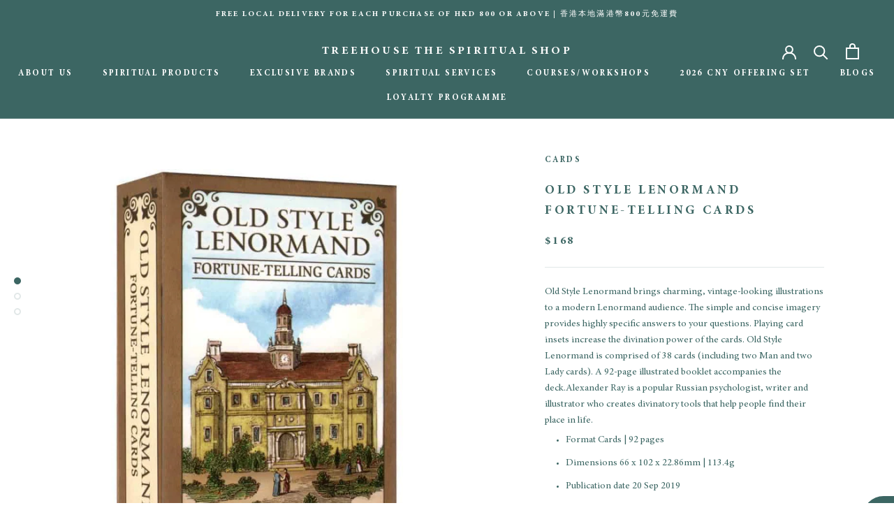

--- FILE ---
content_type: text/html; charset=utf-8
request_url: https://www.treehouse-hk.com/en-tw/products/card-old-style-lenormand-fortune-telling-cards
body_size: 124050
content:
<!doctype html>

<html class="no-js" lang="en">
  <head>
  <script type="application/vnd.locksmith+json" data-locksmith>{"version":"v254","locked":false,"initialized":true,"scope":"product","access_granted":true,"access_denied":false,"requires_customer":false,"manual_lock":false,"remote_lock":false,"has_timeout":false,"remote_rendered":null,"hide_resource":false,"hide_links_to_resource":false,"transparent":true,"locks":{"all":[],"opened":[]},"keys":[],"keys_signature":"c370d4afbc82a217f79f11319ec4fec2a641267f97c8beaab9171560ee4f0584","state":{"template":"product","theme":132422303986,"product":"card-old-style-lenormand-fortune-telling-cards","collection":null,"page":null,"blog":null,"article":null,"app":null},"now":1769149646,"path":"\/products\/card-old-style-lenormand-fortune-telling-cards","locale_root_url":"\/en-tw","canonical_url":"https:\/\/www.treehouse-hk.com\/en-tw\/products\/card-old-style-lenormand-fortune-telling-cards","customer_id":null,"customer_id_signature":"c370d4afbc82a217f79f11319ec4fec2a641267f97c8beaab9171560ee4f0584","cart":null}</script><script data-locksmith>!function(){undefined;!function(){var s=window.Locksmith={},e=document.querySelector('script[type="application/vnd.locksmith+json"]'),n=e&&e.innerHTML;if(s.state={},s.util={},s.loading=!1,n)try{s.state=JSON.parse(n)}catch(d){}if(document.addEventListener&&document.querySelector){var o,i,a,t=[76,79,67,75,83,77,73,84,72,49,49],c=function(){i=t.slice(0)},l="style",r=function(e){e&&27!==e.keyCode&&"click"!==e.type||(document.removeEventListener("keydown",r),document.removeEventListener("click",r),o&&document.body.removeChild(o),o=null)};c(),document.addEventListener("keyup",function(e){if(e.keyCode===i[0]){if(clearTimeout(a),i.shift(),0<i.length)return void(a=setTimeout(c,1e3));c(),r(),(o=document.createElement("div"))[l].width="50%",o[l].maxWidth="1000px",o[l].height="85%",o[l].border="1px rgba(0, 0, 0, 0.2) solid",o[l].background="rgba(255, 255, 255, 0.99)",o[l].borderRadius="4px",o[l].position="fixed",o[l].top="50%",o[l].left="50%",o[l].transform="translateY(-50%) translateX(-50%)",o[l].boxShadow="0 2px 5px rgba(0, 0, 0, 0.3), 0 0 100vh 100vw rgba(0, 0, 0, 0.5)",o[l].zIndex="2147483645";var t=document.createElement("textarea");t.value=JSON.stringify(JSON.parse(n),null,2),t[l].border="none",t[l].display="block",t[l].boxSizing="border-box",t[l].width="100%",t[l].height="100%",t[l].background="transparent",t[l].padding="22px",t[l].fontFamily="monospace",t[l].fontSize="14px",t[l].color="#333",t[l].resize="none",t[l].outline="none",t.readOnly=!0,o.appendChild(t),document.body.appendChild(o),t.addEventListener("click",function(e){e.stopImmediatePropagation()}),t.select(),document.addEventListener("keydown",r),document.addEventListener("click",r)}})}s.isEmbedded=-1!==window.location.search.indexOf("_ab=0&_fd=0&_sc=1"),s.path=s.state.path||window.location.pathname,s.basePath=s.state.locale_root_url.concat("/apps/locksmith").replace(/^\/\//,"/"),s.reloading=!1,s.util.console=window.console||{log:function(){},error:function(){}},s.util.makeUrl=function(e,t){var n,o=s.basePath+e,i=[],a=s.cache();for(n in a)i.push(n+"="+encodeURIComponent(a[n]));for(n in t)i.push(n+"="+encodeURIComponent(t[n]));return s.state.customer_id&&(i.push("customer_id="+encodeURIComponent(s.state.customer_id)),i.push("customer_id_signature="+encodeURIComponent(s.state.customer_id_signature))),o+=(-1===o.indexOf("?")?"?":"&")+i.join("&")},s._initializeCallbacks=[],s.on=function(e,t){if("initialize"!==e)throw'Locksmith.on() currently only supports the "initialize" event';s._initializeCallbacks.push(t)},s.initializeSession=function(e){if(!s.isEmbedded){var t=!1,n=!0,o=!0;(e=e||{}).silent&&(o=n=!(t=!0)),s.ping({silent:t,spinner:n,reload:o,callback:function(){s._initializeCallbacks.forEach(function(e){e()})}})}},s.cache=function(e){var t={};try{var n=function i(e){return(document.cookie.match("(^|; )"+e+"=([^;]*)")||0)[2]};t=JSON.parse(decodeURIComponent(n("locksmith-params")||"{}"))}catch(d){}if(e){for(var o in e)t[o]=e[o];document.cookie="locksmith-params=; expires=Thu, 01 Jan 1970 00:00:00 GMT; path=/",document.cookie="locksmith-params="+encodeURIComponent(JSON.stringify(t))+"; path=/"}return t},s.cache.cart=s.state.cart,s.cache.cartLastSaved=null,s.params=s.cache(),s.util.reload=function(){s.reloading=!0;try{window.location.href=window.location.href.replace(/#.*/,"")}catch(d){s.util.console.error("Preferred reload method failed",d),window.location.reload()}},s.cache.saveCart=function(e){if(!s.cache.cart||s.cache.cart===s.cache.cartLastSaved)return e?e():null;var t=s.cache.cartLastSaved;s.cache.cartLastSaved=s.cache.cart,fetch("/cart/update.js",{method:"POST",headers:{"Content-Type":"application/json",Accept:"application/json"},body:JSON.stringify({attributes:{locksmith:s.cache.cart}})}).then(function(e){if(!e.ok)throw new Error("Cart update failed: "+e.status);return e.json()}).then(function(){e&&e()})["catch"](function(e){if(s.cache.cartLastSaved=t,!s.reloading)throw e})},s.util.spinnerHTML='<style>body{background:#FFF}@keyframes spin{from{transform:rotate(0deg)}to{transform:rotate(360deg)}}#loading{display:flex;width:100%;height:50vh;color:#777;align-items:center;justify-content:center}#loading .spinner{display:block;animation:spin 600ms linear infinite;position:relative;width:50px;height:50px}#loading .spinner-ring{stroke:currentColor;stroke-dasharray:100%;stroke-width:2px;stroke-linecap:round;fill:none}</style><div id="loading"><div class="spinner"><svg width="100%" height="100%"><svg preserveAspectRatio="xMinYMin"><circle class="spinner-ring" cx="50%" cy="50%" r="45%"></circle></svg></svg></div></div>',s.util.clobberBody=function(e){document.body.innerHTML=e},s.util.clobberDocument=function(e){e.responseText&&(e=e.responseText),document.documentElement&&document.removeChild(document.documentElement);var t=document.open("text/html","replace");t.writeln(e),t.close(),setTimeout(function(){var e=t.querySelector("[autofocus]");e&&e.focus()},100)},s.util.serializeForm=function(e){if(e&&"FORM"===e.nodeName){var t,n,o={};for(t=e.elements.length-1;0<=t;t-=1)if(""!==e.elements[t].name)switch(e.elements[t].nodeName){case"INPUT":switch(e.elements[t].type){default:case"text":case"hidden":case"password":case"button":case"reset":case"submit":o[e.elements[t].name]=e.elements[t].value;break;case"checkbox":case"radio":e.elements[t].checked&&(o[e.elements[t].name]=e.elements[t].value);break;case"file":}break;case"TEXTAREA":o[e.elements[t].name]=e.elements[t].value;break;case"SELECT":switch(e.elements[t].type){case"select-one":o[e.elements[t].name]=e.elements[t].value;break;case"select-multiple":for(n=e.elements[t].options.length-1;0<=n;n-=1)e.elements[t].options[n].selected&&(o[e.elements[t].name]=e.elements[t].options[n].value)}break;case"BUTTON":switch(e.elements[t].type){case"reset":case"submit":case"button":o[e.elements[t].name]=e.elements[t].value}}return o}},s.util.on=function(e,a,s,t){t=t||document;var c="locksmith-"+e+a,n=function(e){var t=e.target,n=e.target.parentElement,o=t&&t.className&&(t.className.baseVal||t.className)||"",i=n&&n.className&&(n.className.baseVal||n.className)||"";("string"==typeof o&&-1!==o.split(/\s+/).indexOf(a)||"string"==typeof i&&-1!==i.split(/\s+/).indexOf(a))&&!e[c]&&(e[c]=!0,s(e))};t.attachEvent?t.attachEvent(e,n):t.addEventListener(e,n,!1)},s.util.enableActions=function(e){s.util.on("click","locksmith-action",function(e){e.preventDefault();var t=e.target;t.dataset.confirmWith&&!confirm(t.dataset.confirmWith)||(t.disabled=!0,t.innerText=t.dataset.disableWith,s.post("/action",t.dataset.locksmithParams,{spinner:!1,type:"text",success:function(e){(e=JSON.parse(e.responseText)).message&&alert(e.message),s.util.reload()}}))},e)},s.util.inject=function(e,t){var n=["data","locksmith","append"];if(-1!==t.indexOf(n.join("-"))){var o=document.createElement("div");o.innerHTML=t,e.appendChild(o)}else e.innerHTML=t;var i,a,s=e.querySelectorAll("script");for(a=0;a<s.length;++a){i=s[a];var c=document.createElement("script");if(i.type&&(c.type=i.type),i.src)c.src=i.src;else{var l=document.createTextNode(i.innerHTML);c.appendChild(l)}e.appendChild(c)}var r=e.querySelector("[autofocus]");r&&r.focus()},s.post=function(e,t,n){!1!==(n=n||{}).spinner&&s.util.clobberBody(s.util.spinnerHTML);var o={};n.container===document?(o.layout=1,n.success=function(e){s.util.clobberDocument(e)}):n.container&&(o.layout=0,n.success=function(e){var t=document.getElementById(n.container);s.util.inject(t,e),t.id===t.firstChild.id&&t.parentElement.replaceChild(t.firstChild,t)}),n.form_type&&(t.form_type=n.form_type),n.include_layout_classes!==undefined&&(t.include_layout_classes=n.include_layout_classes),n.lock_id!==undefined&&(t.lock_id=n.lock_id),s.loading=!0;var i=s.util.makeUrl(e,o),a="json"===n.type||"text"===n.type;fetch(i,{method:"POST",headers:{"Content-Type":"application/json",Accept:a?"application/json":"text/html"},body:JSON.stringify(t)}).then(function(e){if(!e.ok)throw new Error("Request failed: "+e.status);return e.text()}).then(function(e){var t=n.success||s.util.clobberDocument;t(a?{responseText:e}:e)})["catch"](function(e){if(!s.reloading)if("dashboard.weglot.com"!==window.location.host){if(!n.silent)throw alert("Something went wrong! Please refresh and try again."),e;console.error(e)}else console.error(e)})["finally"](function(){s.loading=!1})},s.postResource=function(e,t){e.path=s.path,e.search=window.location.search,e.state=s.state,e.passcode&&(e.passcode=e.passcode.trim()),e.email&&(e.email=e.email.trim()),e.state.cart=s.cache.cart,e.locksmith_json=s.jsonTag,e.locksmith_json_signature=s.jsonTagSignature,s.post("/resource",e,t)},s.ping=function(e){if(!s.isEmbedded){e=e||{};s.post("/ping",{path:s.path,search:window.location.search,state:s.state},{spinner:!!e.spinner,silent:"undefined"==typeof e.silent||e.silent,type:"text",success:function(e){e&&e.responseText?(e=JSON.parse(e.responseText)).messages&&0<e.messages.length&&s.showMessages(e.messages):console.error("[Locksmith] Invalid result in ping callback:",e)}})}},s.timeoutMonitor=function(){var e=s.cache.cart;s.ping({callback:function(){e!==s.cache.cart||setTimeout(function(){s.timeoutMonitor()},6e4)}})},s.showMessages=function(e){var t=document.createElement("div");t.style.position="fixed",t.style.left=0,t.style.right=0,t.style.bottom="-50px",t.style.opacity=0,t.style.background="#191919",t.style.color="#ddd",t.style.transition="bottom 0.2s, opacity 0.2s",t.style.zIndex=999999,t.innerHTML="        <style>          .locksmith-ab .locksmith-b { display: none; }          .locksmith-ab.toggled .locksmith-b { display: flex; }          .locksmith-ab.toggled .locksmith-a { display: none; }          .locksmith-flex { display: flex; flex-wrap: wrap; justify-content: space-between; align-items: center; padding: 10px 20px; }          .locksmith-message + .locksmith-message { border-top: 1px #555 solid; }          .locksmith-message a { color: inherit; font-weight: bold; }          .locksmith-message a:hover { color: inherit; opacity: 0.8; }          a.locksmith-ab-toggle { font-weight: inherit; text-decoration: underline; }          .locksmith-text { flex-grow: 1; }          .locksmith-cta { flex-grow: 0; text-align: right; }          .locksmith-cta button { transform: scale(0.8); transform-origin: left; }          .locksmith-cta > * { display: block; }          .locksmith-cta > * + * { margin-top: 10px; }          .locksmith-message a.locksmith-close { flex-grow: 0; text-decoration: none; margin-left: 15px; font-size: 30px; font-family: monospace; display: block; padding: 2px 10px; }                    @media screen and (max-width: 600px) {            .locksmith-wide-only { display: none !important; }            .locksmith-flex { padding: 0 15px; }            .locksmith-flex > * { margin-top: 5px; margin-bottom: 5px; }            .locksmith-cta { text-align: left; }          }                    @media screen and (min-width: 601px) {            .locksmith-narrow-only { display: none !important; }          }        </style>      "+e.map(function(e){return'<div class="locksmith-message">'+e+"</div>"}).join(""),document.body.appendChild(t),document.body.style.position="relative",document.body.parentElement.style.paddingBottom=t.offsetHeight+"px",setTimeout(function(){t.style.bottom=0,t.style.opacity=1},50),s.util.on("click","locksmith-ab-toggle",function(e){e.preventDefault();for(var t=e.target.parentElement;-1===t.className.split(" ").indexOf("locksmith-ab");)t=t.parentElement;-1!==t.className.split(" ").indexOf("toggled")?t.className=t.className.replace("toggled",""):t.className=t.className+" toggled"}),s.util.enableActions(t)}}()}();</script>
      <script data-locksmith>Locksmith.cache.cart=null</script>

  <script data-locksmith>Locksmith.jsonTag="{\"version\":\"v254\",\"locked\":false,\"initialized\":true,\"scope\":\"product\",\"access_granted\":true,\"access_denied\":false,\"requires_customer\":false,\"manual_lock\":false,\"remote_lock\":false,\"has_timeout\":false,\"remote_rendered\":null,\"hide_resource\":false,\"hide_links_to_resource\":false,\"transparent\":true,\"locks\":{\"all\":[],\"opened\":[]},\"keys\":[],\"keys_signature\":\"c370d4afbc82a217f79f11319ec4fec2a641267f97c8beaab9171560ee4f0584\",\"state\":{\"template\":\"product\",\"theme\":132422303986,\"product\":\"card-old-style-lenormand-fortune-telling-cards\",\"collection\":null,\"page\":null,\"blog\":null,\"article\":null,\"app\":null},\"now\":1769149646,\"path\":\"\\\/products\\\/card-old-style-lenormand-fortune-telling-cards\",\"locale_root_url\":\"\\\/en-tw\",\"canonical_url\":\"https:\\\/\\\/www.treehouse-hk.com\\\/en-tw\\\/products\\\/card-old-style-lenormand-fortune-telling-cards\",\"customer_id\":null,\"customer_id_signature\":\"c370d4afbc82a217f79f11319ec4fec2a641267f97c8beaab9171560ee4f0584\",\"cart\":null}";Locksmith.jsonTagSignature="648507925cca769ed856e0ea4600436b542bb8adb9e3325fde7a5fa67d44a9f3"</script>
  <meta name="google-site-verification" content="8v6yY-fmh7xzBDGk2LOtAlrCTOLYTmXUU9BvvWDtoIY" />
    <!-- Global site tag (gtag.js) - Google Analytics -->
<script async src="https://www.googletagmanager.com/gtag/js?id=G-N1WJ7EE81Q"></script>
<script>
  window.dataLayer = window.dataLayer || [];
  function gtag(){dataLayer.push(arguments);}
  gtag('js', new Date());

  gtag('config', 'G-N1WJ7EE81Q');
</script>
<!-- Stock Alerts is generated by Ordersify -->
<style type="text/css">
  
</style>
<style type="text/css">
    .osf_sr_content{padding:5px 15px;border:1px solid;border-radius: 4px}
</style>
<script type="text/javascript">
  window.ORDERSIFY_BIS = window.ORDERSIFY_BIS || {};
  window.ORDERSIFY_BIS.template = "product";
  window.ORDERSIFY_BIS.language = "en";
  window.ORDERSIFY_BIS.primary_language = "en";
  window.ORDERSIFY_BIS.variant_inventory = [];
  window.ORDERSIFY_BIS.product_collections = [];
  
    window.ORDERSIFY_BIS.variant_inventory[40943916712105] = {
      inventory_management: "shopify",
      inventory_policy: "deny",
      inventory_quantity: 7
    };
  
  
    window.ORDERSIFY_BIS.product_collections.push({
      id: "406605725938",
    });
  
    window.ORDERSIFY_BIS.product_collections.push({
      id: "273422155945",
    });
  
    window.ORDERSIFY_BIS.product_collections.push({
      id: "412613869810",
    });
  
    window.ORDERSIFY_BIS.product_collections.push({
      id: "416143802610",
    });
  
    window.ORDERSIFY_BIS.product_collections.push({
      id: "413423599858",
    });
  
    window.ORDERSIFY_BIS.product_collections.push({
      id: "406605693170",
    });
  
    window.ORDERSIFY_BIS.product_collections.push({
      id: "273426940073",
    });
  
    window.ORDERSIFY_BIS.product_collections.push({
      id: "273526456489",
    });
  
  window.ORDERSIFY_BIS.shop = "www-treehouse-hk-com.myshopify.com";
  window.ORDERSIFY_BIS.variant_inventory = [];
  
    window.ORDERSIFY_BIS.variant_inventory[40943916712105] = {
      inventory_management: "shopify",
      inventory_policy: "deny",
      inventory_quantity: 7
    };
  
  
  window.ORDERSIFY_BIS.popupSetting = {
    "is_optin_enable": false,
    "is_preorder": false,
    "is_brand_mark": false,
    "font_family": "Bitter",
    "is_multiple_language": true,
    "font_size": 14,
    "popup_border_radius": 23,
    "popup_heading_color": "#3C6663",
    "popup_text_color": "#3C6663",
    "is_message_enable": true,
    "is_sms_enable": false,
    "is_accepts_marketing_enable": false,
    "field_border_radius": 10,
    "popup_button_color": "#ffffff",
    "popup_button_bg_color": "#3c6663",
    "is_float_button": true,
    "is_inline_form": false,
    "inline_form_selector": null,
    "inline_form_position": null,
    "float_button_position": "right",
    "float_button_top": 39,
    "float_button_color": "#ffffff",
    "float_button_bg_color": "#3c6663",
    "is_inline_button": false,
    "inline_button_color": "#ffffff",
    "inline_button_bg_color": "#212b36",
    "is_push_notification_enable": false,
    "is_overlay_close": false,
    "ignore_collection_ids": "",
    "ignore_product_tags": "",
    "ignore_product_ids": "",
    "is_auto_translation": false,
    "selector": null,
    "selector_position": "right",
    "is_ga": true,
    "is_fp": true,
    "is_fb_checkbox": false,
    "fb_page_id": null,
    "is_pushowl": false
};
  window.ORDERSIFY_BIS.product = {"id":7111528415401,"title":"Old Style Lenormand Fortune-Telling Cards","handle":"card-old-style-lenormand-fortune-telling-cards","description":"\u003cdiv class=\"item-info\" data-mce-fragment=\"1\"\u003e\n\u003cdiv class=\"item-excerpt trunc\" data-height=\"230\" data-mce-fragment=\"1\" itemprop=\"description\"\u003eOld Style Lenormand brings charming, vintage-looking illustrations to a modern Lenormand audience. The simple and concise imagery provides highly specific answers to your questions. Playing card insets increase the divination power of the cards. Old Style Lenormand is comprised of 38 cards (including two Man and two Lady cards). A 92-page illustrated booklet accompanies the deck.Alexander Ray is a popular Russian psychologist, writer and illustrator who creates divinatory tools that help people find their place in life.\u003cbr data-mce-fragment=\"1\"\u003e\n\u003c\/div\u003e\n\u003c\/div\u003e\n\u003cdiv class=\"item-tools\" data-mce-fragment=\"1\"\u003e\n\u003cdiv class=\"checkout-tools\" data-mce-fragment=\"1\"\u003e\n\u003cdiv class=\"price-info-wrap\" data-mce-fragment=\"1\"\u003e\n\u003cdiv class=\"item-info-wrap\" data-mce-fragment=\"1\"\u003e\u003c\/div\u003e\n\u003cdiv class=\"item-info-wrap\" data-mce-fragment=\"1\"\u003e\u003c\/div\u003e\n\u003cdiv class=\"item-info-wrap\" data-mce-fragment=\"1\"\u003e\n\u003cul class=\"biblio-info\"\u003e\n\u003cli\u003e\n\u003clabel\u003eFormat\u003c\/label\u003e\u003cspan\u003e \u003c\/span\u003e\u003cspan\u003eCards | 92 pages\u003c\/span\u003e\n\u003c\/li\u003e\n\u003cli\u003e\n\u003clabel\u003eDimensions\u003c\/label\u003e\u003cspan\u003e \u003c\/span\u003e\u003cspan\u003e66 x 102 x 22.86mm | 113.4g\u003c\/span\u003e\n\u003c\/li\u003e\n\u003cli\u003e\n\u003clabel\u003ePublication date\u003c\/label\u003e\u003cspan\u003e \u003c\/span\u003e\u003cspan itemprop=\"datePublished\"\u003e20 Sep 2019\u003c\/span\u003e\n\u003c\/li\u003e\n\u003cli\u003e\n\u003clabel\u003ePublisher\u003c\/label\u003e\u003cspan\u003e \u003c\/span\u003e\u003cspan itemscope=\"U.S. Games\" itemtype=\"http:\/\/schema.org\/Organization\" itemprop=\"publisher\"\u003e\u003ca href=\"https:\/\/www.bookdepository.com\/publishers\/U-S-Games\" itemprop=\"url\"\u003eU.S. Games\u003c\/a\u003e\u003c\/span\u003e\n\u003c\/li\u003e\n\u003cli\u003e\n\u003clabel\u003ePublication City\/Country\u003c\/label\u003e\u003cspan\u003e \u003c\/span\u003e\u003cspan\u003eStamford, CT, United States\u003c\/span\u003e\n\u003c\/li\u003e\n\u003cli\u003e\n\u003clabel\u003eLanguage\u003c\/label\u003e\u003cspan\u003e \u003c\/span\u003e\u003cspan\u003eEnglish\u003c\/span\u003e\n\u003c\/li\u003e\n\u003c\/ul\u003e\n\u003c\/div\u003e\n\u003c\/div\u003e\n\u003c\/div\u003e\n\u003c\/div\u003e","published_at":"2021-07-29T15:54:29+08:00","created_at":"2021-07-29T15:54:29+08:00","vendor":"CARDS","type":"CARD","tags":["ORACLE CARD"],"price":16800,"price_min":16800,"price_max":16800,"available":true,"price_varies":false,"compare_at_price":null,"compare_at_price_min":0,"compare_at_price_max":0,"compare_at_price_varies":false,"variants":[{"id":40943916712105,"title":"Default Title","option1":"Default Title","option2":null,"option3":null,"sku":"CARD-074","requires_shipping":true,"taxable":true,"featured_image":null,"available":true,"name":"Old Style Lenormand Fortune-Telling Cards","public_title":null,"options":["Default Title"],"price":16800,"weight":700,"compare_at_price":null,"inventory_management":"shopify","barcode":"9781572819870","requires_selling_plan":false,"selling_plan_allocations":[]}],"images":["\/\/www.treehouse-hk.com\/cdn\/shop\/products\/66d06161-old-style-lenormand.jpg?v=1642404989","\/\/www.treehouse-hk.com\/cdn\/shop\/products\/H620913ad5c154f24b9a7d2495265c304R.jpg?v=1642404989","\/\/www.treehouse-hk.com\/cdn\/shop\/products\/Old-Style-Lenormand-Alexander-Ray-card7.jpg?v=1642404972"],"featured_image":"\/\/www.treehouse-hk.com\/cdn\/shop\/products\/66d06161-old-style-lenormand.jpg?v=1642404989","options":["Title"],"media":[{"alt":null,"id":29126965526770,"position":1,"preview_image":{"aspect_ratio":0.833,"height":960,"width":800,"src":"\/\/www.treehouse-hk.com\/cdn\/shop\/products\/66d06161-old-style-lenormand.jpg?v=1642404989"},"aspect_ratio":0.833,"height":960,"media_type":"image","src":"\/\/www.treehouse-hk.com\/cdn\/shop\/products\/66d06161-old-style-lenormand.jpg?v=1642404989","width":800},{"alt":null,"id":29126965362930,"position":2,"preview_image":{"aspect_ratio":1.0,"height":1000,"width":1000,"src":"\/\/www.treehouse-hk.com\/cdn\/shop\/products\/H620913ad5c154f24b9a7d2495265c304R.jpg?v=1642404989"},"aspect_ratio":1.0,"height":1000,"media_type":"image","src":"\/\/www.treehouse-hk.com\/cdn\/shop\/products\/H620913ad5c154f24b9a7d2495265c304R.jpg?v=1642404989","width":1000},{"alt":null,"id":29126965592306,"position":3,"preview_image":{"aspect_ratio":1.0,"height":1067,"width":1067,"src":"\/\/www.treehouse-hk.com\/cdn\/shop\/products\/Old-Style-Lenormand-Alexander-Ray-card7.jpg?v=1642404972"},"aspect_ratio":1.0,"height":1067,"media_type":"image","src":"\/\/www.treehouse-hk.com\/cdn\/shop\/products\/Old-Style-Lenormand-Alexander-Ray-card7.jpg?v=1642404972","width":1067}],"requires_selling_plan":false,"selling_plan_groups":[],"content":"\u003cdiv class=\"item-info\" data-mce-fragment=\"1\"\u003e\n\u003cdiv class=\"item-excerpt trunc\" data-height=\"230\" data-mce-fragment=\"1\" itemprop=\"description\"\u003eOld Style Lenormand brings charming, vintage-looking illustrations to a modern Lenormand audience. The simple and concise imagery provides highly specific answers to your questions. Playing card insets increase the divination power of the cards. Old Style Lenormand is comprised of 38 cards (including two Man and two Lady cards). A 92-page illustrated booklet accompanies the deck.Alexander Ray is a popular Russian psychologist, writer and illustrator who creates divinatory tools that help people find their place in life.\u003cbr data-mce-fragment=\"1\"\u003e\n\u003c\/div\u003e\n\u003c\/div\u003e\n\u003cdiv class=\"item-tools\" data-mce-fragment=\"1\"\u003e\n\u003cdiv class=\"checkout-tools\" data-mce-fragment=\"1\"\u003e\n\u003cdiv class=\"price-info-wrap\" data-mce-fragment=\"1\"\u003e\n\u003cdiv class=\"item-info-wrap\" data-mce-fragment=\"1\"\u003e\u003c\/div\u003e\n\u003cdiv class=\"item-info-wrap\" data-mce-fragment=\"1\"\u003e\u003c\/div\u003e\n\u003cdiv class=\"item-info-wrap\" data-mce-fragment=\"1\"\u003e\n\u003cul class=\"biblio-info\"\u003e\n\u003cli\u003e\n\u003clabel\u003eFormat\u003c\/label\u003e\u003cspan\u003e \u003c\/span\u003e\u003cspan\u003eCards | 92 pages\u003c\/span\u003e\n\u003c\/li\u003e\n\u003cli\u003e\n\u003clabel\u003eDimensions\u003c\/label\u003e\u003cspan\u003e \u003c\/span\u003e\u003cspan\u003e66 x 102 x 22.86mm | 113.4g\u003c\/span\u003e\n\u003c\/li\u003e\n\u003cli\u003e\n\u003clabel\u003ePublication date\u003c\/label\u003e\u003cspan\u003e \u003c\/span\u003e\u003cspan itemprop=\"datePublished\"\u003e20 Sep 2019\u003c\/span\u003e\n\u003c\/li\u003e\n\u003cli\u003e\n\u003clabel\u003ePublisher\u003c\/label\u003e\u003cspan\u003e \u003c\/span\u003e\u003cspan itemscope=\"U.S. Games\" itemtype=\"http:\/\/schema.org\/Organization\" itemprop=\"publisher\"\u003e\u003ca href=\"https:\/\/www.bookdepository.com\/publishers\/U-S-Games\" itemprop=\"url\"\u003eU.S. Games\u003c\/a\u003e\u003c\/span\u003e\n\u003c\/li\u003e\n\u003cli\u003e\n\u003clabel\u003ePublication City\/Country\u003c\/label\u003e\u003cspan\u003e \u003c\/span\u003e\u003cspan\u003eStamford, CT, United States\u003c\/span\u003e\n\u003c\/li\u003e\n\u003cli\u003e\n\u003clabel\u003eLanguage\u003c\/label\u003e\u003cspan\u003e \u003c\/span\u003e\u003cspan\u003eEnglish\u003c\/span\u003e\n\u003c\/li\u003e\n\u003c\/ul\u003e\n\u003c\/div\u003e\n\u003c\/div\u003e\n\u003c\/div\u003e\n\u003c\/div\u003e"};
  window.ORDERSIFY_BIS.currentVariant = {"id":40943916712105,"title":"Default Title","option1":"Default Title","option2":null,"option3":null,"sku":"CARD-074","requires_shipping":true,"taxable":true,"featured_image":null,"available":true,"name":"Old Style Lenormand Fortune-Telling Cards","public_title":null,"options":["Default Title"],"price":16800,"weight":700,"compare_at_price":null,"inventory_management":"shopify","barcode":"9781572819870","requires_selling_plan":false,"selling_plan_allocations":[]};
  window.ORDERSIFY_BIS.stockRemainingSetting = {
    "status": false,
    "selector": "#osf_stock_remaining",
    "selector_position": "inside",
    "font_family": "Bitter",
    "font_size": 13,
    "content": "Low stock! Only {{ quantity }} items left!",
    "display_quantity": 3,
    "is_multiple_language": true,
    "ignore_collection_ids": "",
    "ignore_product_tags": "",
    "ignore_product_ids": ""
};
  
    window.ORDERSIFY_BIS.translations = {
    "en": {
        "subject": "Your product just came back in stock",
        "buy_button": "Buy it now",
        "popup_note": "We respect your privacy and don't share your email with anybody.",
        "visit_store": "Visit our store",
        "please_agree": "Please confirm our terms",
        "success_text": "You subscribed notification successfully",
        "email_content": "Hi there,\nWe wanted to let you know that your product just came back in stock. Because you asked, we made sure that you're the first to know, but we can't guarantee your item will stay available for long. Hit the link below to get your gear before its gone!",
        "invalid_email": "Your email is invalid",
        "optin_message": "I agree with Terms of Service and Privacy Policy",
        "popup_heading": "Notify me when available",
        "required_email": "Your email is required",
        "invalid_message": "Your message must be less then 255 characters",
        "unsubscribe_link": "Unsubscribe",
        "float_button_text": "Notify when available",
        "low_stock_content": "Low stock! Only {{ quantity }} items left!",
        "popup_button_text": "Notify me",
        "popup_description": "We will send you a notification as soon as this product is available again.",
        "inline_button_text": "Notify when available",
        "unsubscribe_message": "Don't want to receive cart reminders from us?",
        "field_email_placeholder": "eg. username@example.com",
        "field_message_placeholder": "Tell something about your requirements to shop",
        "push_notification_message": "Receive push notifications"
    },
    "zh-TW": {
        "subject": "\u60a8\u7684\u7522\u54c1\u525b\u525b\u88dc\u8ca8",
        "buy_button": "\u7acb\u5373\u8cfc\u8cb7",
        "popup_note": "\u6211\u5011\u5c0a\u91cd\u60a8\u7684\u96b1\u79c1\uff0c\u60a8\u7684\u96fb\u5b50\u90f5\u4ef6\u5c07\u6703\u4fdd\u5bc6\u53ca\u4e0d\u6703\u8207\u4efb\u4f55\u4eba\u5206\u4eab\u3002",
        "visit_store": "\u53c3\u89c0\u6211\u5011\u7684\u5546\u5e97",
        "please_agree": "\u8acb\u78ba\u8a8d\u6211\u5011\u7684\u689d\u6b3e",
        "success_text": "\u60a8\u5df2\u6210\u529f\u8a02\u95b1\u901a\u77e5",
        "email_content": "\u55e8\uff0c\n\u6211\u5011\u60f3\u8b93\u60a8\u77e5\u9053\u60a8\u7684\u7522\u54c1\u525b\u525b\u88dc\u8ca8\u3002\u7531\u65bc\u60a8\u7684\u8a62\u554f\uff0c\u6211\u5011\u78ba\u4fdd\u60a8\u662f\u7b2c\u4e00\u500b\u77e5\u9053\u9019\u6d88\u606f\u7684\uff0c\u4f46\u6211\u5011\u4e0d\u80fd\u4fdd\u8b49\u60a8\u7684\u5546\u54c1\u4e00\u76f4\u4fdd\u6709\u5b58\u8ca8\uff0c\u7562\u7adf\u92b7\u552e\u53cd\u61c9\u5f88\u71b1\u70c8\u3002\u8acb\u9ede\u64ca\u4e0b\u9762\u7684\u93c8\u63a5\u4ee5\u76e1\u5feb\u8cfc\u8cb7\u8ca8\u54c1\uff0c\u78ba\u4fdd\u5fc3\u982d\u597d\uff01",
        "invalid_email": "\u60a8\u7684\u96fb\u5b50\u90f5\u4ef6\u7121\u6548",
        "optin_message": "\u6211\u540c\u610f\u670d\u52d9\u689d\u6b3e\u548c\u96b1\u79c1\u653f\u7b56",
        "popup_heading": "\u88dc\u8ca8\u6642\u901a\u77e5\u6211",
        "required_email": "\u60a8\u7684\u96fb\u5b50\u90f5\u4ef6\u662f\u5fc5\u9700\u7684",
        "invalid_message": "\u60a8\u7684\u6d88\u606f\u5fc5\u9808\u5c11\u65bc255\u500b\u5b57\u7b26",
        "unsubscribe_link": "\u53d6\u6d88\u8a02\u95b1",
        "float_button_text": "\u88dc\u8ca8\u6642\u901a\u77e5",
        "low_stock_content": "\u53ea\u5269\u5c11\u91cf\uff01 \u50c5\u5269 {{ quantity }} \u500b\u5b58\u8ca8\uff01",
        "popup_button_text": "\u901a\u77e5\u6211",
        "popup_description": "\u4e00\u65e6\u8a72\u7522\u54c1\u518d\u6b21\u88dc\u8ca8\uff0c\u6211\u5011\u5c07\u5411\u60a8\u767c\u9001\u901a\u77e5\u3002",
        "inline_button_text": "\u88dc\u8ca8\u6642\u901a\u77e5",
        "unsubscribe_message": "\u4e0d\u60f3\u6536\u5230\u6211\u5011\u7684\u8cfc\u7269\u8eca\u63d0\u9192\uff1f",
        "field_email_placeholder": "\u793a\u7bc4\uff1ausername@example.com",
        "field_message_placeholder": "\u60a8\u6709\u95dc\u8ca8\u54c1\u7684\u8981\u6c42",
        "push_notification_message": "\u63a5\u6536\u63a8\u9001\u901a\u77e5"
    }
};
  
</script>

<!-- End of Stock Alerts is generated by Ordersify -->
    <meta charset="utf-8"> 
    <meta http-equiv="X-UA-Compatible" content="IE=edge,chrome=1">
    <meta name="viewport" content="width=device-width, initial-scale=1.0, height=device-height, minimum-scale=1.0, maximum-scale=1.0">
    <meta name="theme-color" content="">

    <title class="notranslate">
      Old Style Lenormand Fortune-Telling Cards &ndash; TREEHOUSE THE SPIRITUAL SHOP
    </title><link rel="canonical" href="https://www.treehouse-hk.com/en-tw/products/card-old-style-lenormand-fortune-telling-cards"><link rel="shortcut icon" href="//www.treehouse-hk.com/cdn/shop/files/WebsiteLogo_96x.png?v=1628001862" type="image/png"><meta property="og:type" content="product">
<meta property="og:title" content="Old Style Lenormand Fortune-Telling Cards">
<meta property="og:image" content="http://www.treehouse-hk.com/cdn/shop/products/66d06161-old-style-lenormand.jpg?v=1642404989">
<meta property="og:image:secure_url" content="https://www.treehouse-hk.com/cdn/shop/products/66d06161-old-style-lenormand.jpg?v=1642404989">
<meta property="og:image:width" content="800">
    <meta property="og:image:height" content="960"><meta property="product:price:amount" content="168.00">
  <meta property="product:price:currency" content="HKD"><meta property="og:description" content="Old Style Lenormand brings charming, vintage-looking illustrations to a modern Lenormand audience. The simple and concise imagery provides highly specific answers to your questions. Playing card insets increase the divination power of the cards. Old Style Lenormand is comprised of 38 cards (including two Man and two La">
<meta property="og:url" content="https://www.treehouse-hk.com/en-tw/products/card-old-style-lenormand-fortune-telling-cards">
<meta property="og:site_name" content="TREEHOUSE THE SPIRITUAL SHOP"><meta name="twitter:card" content="summary"><meta name="twitter:title" content="Old Style Lenormand Fortune-Telling Cards">
<meta name="twitter:description" content="
Old Style Lenormand brings charming, vintage-looking illustrations to a modern Lenormand audience. The simple and concise imagery provides highly specific answers to your questions. Playing card insets increase the divination power of the cards. Old Style Lenormand is comprised of 38 cards (including two Man and two Lady cards). A 92-page illustrated booklet accompanies the deck.Alexander Ray is a popular Russian psychologist, writer and illustrator who creates divinatory tools that help people find their place in life.










Format Cards | 92 pages


Dimensions 66 x 102 x 22.86mm | 113.4g


Publication date 20 Sep 2019


Publisher U.S. Games


Publication City/Country Stamford, CT, United States


Language English





">
<meta name="twitter:image" content="https://www.treehouse-hk.com/cdn/shop/products/66d06161-old-style-lenormand_600x600_crop_center.jpg?v=1642404989">

    <style>
  @font-face {
  font-family: Jost;
  font-weight: 400;
  font-style: normal;
  font-display: fallback;
  src: url("//www.treehouse-hk.com/cdn/fonts/jost/jost_n4.d47a1b6347ce4a4c9f437608011273009d91f2b7.woff2") format("woff2"),
       url("//www.treehouse-hk.com/cdn/fonts/jost/jost_n4.791c46290e672b3f85c3d1c651ef2efa3819eadd.woff") format("woff");
}

  @font-face {
  font-family: Jost;
  font-weight: 400;
  font-style: normal;
  font-display: fallback;
  src: url("//www.treehouse-hk.com/cdn/fonts/jost/jost_n4.d47a1b6347ce4a4c9f437608011273009d91f2b7.woff2") format("woff2"),
       url("//www.treehouse-hk.com/cdn/fonts/jost/jost_n4.791c46290e672b3f85c3d1c651ef2efa3819eadd.woff") format("woff");
}


  @font-face {
  font-family: Jost;
  font-weight: 700;
  font-style: normal;
  font-display: fallback;
  src: url("//www.treehouse-hk.com/cdn/fonts/jost/jost_n7.921dc18c13fa0b0c94c5e2517ffe06139c3615a3.woff2") format("woff2"),
       url("//www.treehouse-hk.com/cdn/fonts/jost/jost_n7.cbfc16c98c1e195f46c536e775e4e959c5f2f22b.woff") format("woff");
}

  @font-face {
  font-family: Jost;
  font-weight: 400;
  font-style: italic;
  font-display: fallback;
  src: url("//www.treehouse-hk.com/cdn/fonts/jost/jost_i4.b690098389649750ada222b9763d55796c5283a5.woff2") format("woff2"),
       url("//www.treehouse-hk.com/cdn/fonts/jost/jost_i4.fd766415a47e50b9e391ae7ec04e2ae25e7e28b0.woff") format("woff");
}

  @font-face {
  font-family: Jost;
  font-weight: 700;
  font-style: italic;
  font-display: fallback;
  src: url("//www.treehouse-hk.com/cdn/fonts/jost/jost_i7.d8201b854e41e19d7ed9b1a31fe4fe71deea6d3f.woff2") format("woff2"),
       url("//www.treehouse-hk.com/cdn/fonts/jost/jost_i7.eae515c34e26b6c853efddc3fc0c552e0de63757.woff") format("woff");
}


  :root {
    --heading-font-family : MinionPro-Bold;
    --heading-font-weight : 400;
    --heading-font-style  : normal;

    --text-font-family : MinionPro-Regular;
    --text-font-weight : 400;
    --text-font-style  : normal;

    --base-text-font-size   : 14px;
    --default-text-font-size: 14px;--background          : #ffffff;
    --background-rgb      : 255, 255, 255;
    --light-background    : #ffffff;
    --light-background-rgb: 255, 255, 255;
    --heading-color       : #3c6663;
    --text-color          : #3c6663;
    --text-color-rgb      : 60, 102, 99;
    --text-color-light    : #3c6663;
    --text-color-light-rgb: 60, 102, 99;
    --link-color          : #799390;
    --link-color-rgb      : 121, 147, 144;
    --border-color        : #e2e8e8;
    --border-color-rgb    : 226, 232, 232;

    --button-background    : #799390;
    --button-background-rgb: 121, 147, 144;
    --button-text-color    : #ffffff;

    --header-background       : #3c6663;
    --header-heading-color    : #ffffff;
    --header-light-text-color : #ffffff;
    --header-border-color     : #597d7a;

    --footer-background    : #3c6663;
    --footer-text-color    : #f2f1f0;
    --footer-heading-color : #f2f1f0;
    --footer-border-color  : #577b78;

    --navigation-background      : #799390;
    --navigation-background-rgb  : 121, 147, 144;
    --navigation-text-color      : #ffffff;
    --navigation-text-color-light: rgba(255, 255, 255, 0.5);
    --navigation-border-color    : rgba(255, 255, 255, 0.25);

    --newsletter-popup-background     : #799390;
    --newsletter-popup-text-color     : #ffffff;
    --newsletter-popup-text-color-rgb : 255, 255, 255;

    --secondary-elements-background       : #f1ece6;
    --secondary-elements-background-rgb   : 241, 236, 230;
    --secondary-elements-text-color       : #3c6663;
    --secondary-elements-text-color-light : rgba(60, 102, 99, 0.5);
    --secondary-elements-border-color     : rgba(60, 102, 99, 0.25);

    --product-sale-price-color    : #7c7970;
    --product-sale-price-color-rgb: 124, 121, 112;

    /* Shopify related variables */
    --payment-terms-background-color: #ffffff;

    /* Products */

    --horizontal-spacing-four-products-per-row: 60px;
        --horizontal-spacing-two-products-per-row : 60px;

    --vertical-spacing-four-products-per-row: 60px;
        --vertical-spacing-two-products-per-row : 75px;

    /* Animation */
    --drawer-transition-timing: cubic-bezier(0.645, 0.045, 0.355, 1);
    --header-base-height: 80px; /* We set a default for browsers that do not support CSS variables */

    /* Cursors */
    --cursor-zoom-in-svg    : url(//www.treehouse-hk.com/cdn/shop/t/7/assets/cursor-zoom-in.svg?v=76041080529213266271733558817);
    --cursor-zoom-in-2x-svg : url(//www.treehouse-hk.com/cdn/shop/t/7/assets/cursor-zoom-in-2x.svg?v=128942490240051221791733558817);
  }
</style>

<script>
  // IE11 does not have support for CSS variables, so we have to polyfill them
  if (!(((window || {}).CSS || {}).supports && window.CSS.supports('(--a: 0)'))) {
    const script = document.createElement('script');
    script.type = 'text/javascript';
    script.src = 'https://cdn.jsdelivr.net/npm/css-vars-ponyfill@2';
    script.onload = function() {
      cssVars({});
    };

    document.getElementsByTagName('head')[0].appendChild(script);
  }
</script>

    <script>window.performance && window.performance.mark && window.performance.mark('shopify.content_for_header.start');</script><meta name="facebook-domain-verification" content="d1x8pyhb28tjwnbyg6jjeobefgy03n">
<meta name="facebook-domain-verification" content="0otieringxckuu0abhslg5wklny1fa">
<meta id="shopify-digital-wallet" name="shopify-digital-wallet" content="/58789003433/digital_wallets/dialog">
<meta name="shopify-checkout-api-token" content="214c75d49eb0f629e7dcb21de73fd776">
<link rel="alternate" hreflang="x-default" href="https://www.treehouse-hk.com/products/card-old-style-lenormand-fortune-telling-cards">
<link rel="alternate" hreflang="en" href="https://www.treehouse-hk.com/products/card-old-style-lenormand-fortune-telling-cards">
<link rel="alternate" hreflang="en-TW" href="https://www.treehouse-hk.com/en-tw/products/card-old-style-lenormand-fortune-telling-cards">
<link rel="alternate" type="application/json+oembed" href="https://www.treehouse-hk.com/en-tw/products/card-old-style-lenormand-fortune-telling-cards.oembed">
<script async="async" src="/checkouts/internal/preloads.js?locale=en-TW"></script>
<script id="apple-pay-shop-capabilities" type="application/json">{"shopId":58789003433,"countryCode":"HK","currencyCode":"HKD","merchantCapabilities":["supports3DS"],"merchantId":"gid:\/\/shopify\/Shop\/58789003433","merchantName":"TREEHOUSE THE SPIRITUAL SHOP","requiredBillingContactFields":["postalAddress","email","phone"],"requiredShippingContactFields":["postalAddress","email","phone"],"shippingType":"shipping","supportedNetworks":["visa","masterCard"],"total":{"type":"pending","label":"TREEHOUSE THE SPIRITUAL SHOP","amount":"1.00"},"shopifyPaymentsEnabled":true,"supportsSubscriptions":true}</script>
<script id="shopify-features" type="application/json">{"accessToken":"214c75d49eb0f629e7dcb21de73fd776","betas":["rich-media-storefront-analytics"],"domain":"www.treehouse-hk.com","predictiveSearch":true,"shopId":58789003433,"locale":"en"}</script>
<script>var Shopify = Shopify || {};
Shopify.shop = "www-treehouse-hk-com.myshopify.com";
Shopify.locale = "en";
Shopify.currency = {"active":"HKD","rate":"1.0"};
Shopify.country = "TW";
Shopify.theme = {"name":"Prestige (with PageFly homepage)","id":132422303986,"schema_name":"Prestige","schema_version":"4.14.5","theme_store_id":855,"role":"main"};
Shopify.theme.handle = "null";
Shopify.theme.style = {"id":null,"handle":null};
Shopify.cdnHost = "www.treehouse-hk.com/cdn";
Shopify.routes = Shopify.routes || {};
Shopify.routes.root = "/en-tw/";</script>
<script type="module">!function(o){(o.Shopify=o.Shopify||{}).modules=!0}(window);</script>
<script>!function(o){function n(){var o=[];function n(){o.push(Array.prototype.slice.apply(arguments))}return n.q=o,n}var t=o.Shopify=o.Shopify||{};t.loadFeatures=n(),t.autoloadFeatures=n()}(window);</script>
<script id="shop-js-analytics" type="application/json">{"pageType":"product"}</script>
<script defer="defer" async type="module" src="//www.treehouse-hk.com/cdn/shopifycloud/shop-js/modules/v2/client.init-shop-cart-sync_BT-GjEfc.en.esm.js"></script>
<script defer="defer" async type="module" src="//www.treehouse-hk.com/cdn/shopifycloud/shop-js/modules/v2/chunk.common_D58fp_Oc.esm.js"></script>
<script defer="defer" async type="module" src="//www.treehouse-hk.com/cdn/shopifycloud/shop-js/modules/v2/chunk.modal_xMitdFEc.esm.js"></script>
<script type="module">
  await import("//www.treehouse-hk.com/cdn/shopifycloud/shop-js/modules/v2/client.init-shop-cart-sync_BT-GjEfc.en.esm.js");
await import("//www.treehouse-hk.com/cdn/shopifycloud/shop-js/modules/v2/chunk.common_D58fp_Oc.esm.js");
await import("//www.treehouse-hk.com/cdn/shopifycloud/shop-js/modules/v2/chunk.modal_xMitdFEc.esm.js");

  window.Shopify.SignInWithShop?.initShopCartSync?.({"fedCMEnabled":true,"windoidEnabled":true});

</script>
<script>(function() {
  var isLoaded = false;
  function asyncLoad() {
    if (isLoaded) return;
    isLoaded = true;
    var urls = ["\/\/cdn.shopify.com\/proxy\/2e6515ffccc732cbcb96f1ccb7cb1858c182deb996bf99a6587922189cbac547\/www-treehouse-hk-com.bookthatapp.com\/javascripts\/bta-installed.js?shop=www-treehouse-hk-com.myshopify.com\u0026sp-cache-control=cHVibGljLCBtYXgtYWdlPTkwMA","https:\/\/cdn.one.store\/javascript\/dist\/1.0\/jcr-widget.js?account_id=shopify:www-treehouse-hk-com.myshopify.com\u0026shop=www-treehouse-hk-com.myshopify.com","https:\/\/platform-api.sharethis.com\/js\/sharethis.js?shop=www-treehouse-hk-com.myshopify.com#property=621f4fe9c2df6e001a39a323\u0026product=inline-share-buttons\u0026ver=1651807526","https:\/\/cdn.chaty.app\/pixel.js?id=najrvcpd1e\u0026shop=www-treehouse-hk-com.myshopify.com","https:\/\/cdn.shopify.com\/s\/files\/1\/0587\/8900\/3433\/t\/7\/assets\/globo.options.init.js?v=1651053240\u0026shop=www-treehouse-hk-com.myshopify.com"];
    for (var i = 0; i < urls.length; i++) {
      var s = document.createElement('script');
      s.type = 'text/javascript';
      s.async = true;
      s.src = urls[i];
      var x = document.getElementsByTagName('script')[0];
      x.parentNode.insertBefore(s, x);
    }
  };
  if(window.attachEvent) {
    window.attachEvent('onload', asyncLoad);
  } else {
    window.addEventListener('load', asyncLoad, false);
  }
})();</script>
<script id="__st">var __st={"a":58789003433,"offset":28800,"reqid":"b84ba637-2a8a-4f0b-8dfe-fd1c90b0c3ca-1769149646","pageurl":"www.treehouse-hk.com\/en-tw\/products\/card-old-style-lenormand-fortune-telling-cards","u":"eb4a733fcb76","p":"product","rtyp":"product","rid":7111528415401};</script>
<script>window.ShopifyPaypalV4VisibilityTracking = true;</script>
<script id="captcha-bootstrap">!function(){'use strict';const t='contact',e='account',n='new_comment',o=[[t,t],['blogs',n],['comments',n],[t,'customer']],c=[[e,'customer_login'],[e,'guest_login'],[e,'recover_customer_password'],[e,'create_customer']],r=t=>t.map((([t,e])=>`form[action*='/${t}']:not([data-nocaptcha='true']) input[name='form_type'][value='${e}']`)).join(','),a=t=>()=>t?[...document.querySelectorAll(t)].map((t=>t.form)):[];function s(){const t=[...o],e=r(t);return a(e)}const i='password',u='form_key',d=['recaptcha-v3-token','g-recaptcha-response','h-captcha-response',i],f=()=>{try{return window.sessionStorage}catch{return}},m='__shopify_v',_=t=>t.elements[u];function p(t,e,n=!1){try{const o=window.sessionStorage,c=JSON.parse(o.getItem(e)),{data:r}=function(t){const{data:e,action:n}=t;return t[m]||n?{data:e,action:n}:{data:t,action:n}}(c);for(const[e,n]of Object.entries(r))t.elements[e]&&(t.elements[e].value=n);n&&o.removeItem(e)}catch(o){console.error('form repopulation failed',{error:o})}}const l='form_type',E='cptcha';function T(t){t.dataset[E]=!0}const w=window,h=w.document,L='Shopify',v='ce_forms',y='captcha';let A=!1;((t,e)=>{const n=(g='f06e6c50-85a8-45c8-87d0-21a2b65856fe',I='https://cdn.shopify.com/shopifycloud/storefront-forms-hcaptcha/ce_storefront_forms_captcha_hcaptcha.v1.5.2.iife.js',D={infoText:'Protected by hCaptcha',privacyText:'Privacy',termsText:'Terms'},(t,e,n)=>{const o=w[L][v],c=o.bindForm;if(c)return c(t,g,e,D).then(n);var r;o.q.push([[t,g,e,D],n]),r=I,A||(h.body.append(Object.assign(h.createElement('script'),{id:'captcha-provider',async:!0,src:r})),A=!0)});var g,I,D;w[L]=w[L]||{},w[L][v]=w[L][v]||{},w[L][v].q=[],w[L][y]=w[L][y]||{},w[L][y].protect=function(t,e){n(t,void 0,e),T(t)},Object.freeze(w[L][y]),function(t,e,n,w,h,L){const[v,y,A,g]=function(t,e,n){const i=e?o:[],u=t?c:[],d=[...i,...u],f=r(d),m=r(i),_=r(d.filter((([t,e])=>n.includes(e))));return[a(f),a(m),a(_),s()]}(w,h,L),I=t=>{const e=t.target;return e instanceof HTMLFormElement?e:e&&e.form},D=t=>v().includes(t);t.addEventListener('submit',(t=>{const e=I(t);if(!e)return;const n=D(e)&&!e.dataset.hcaptchaBound&&!e.dataset.recaptchaBound,o=_(e),c=g().includes(e)&&(!o||!o.value);(n||c)&&t.preventDefault(),c&&!n&&(function(t){try{if(!f())return;!function(t){const e=f();if(!e)return;const n=_(t);if(!n)return;const o=n.value;o&&e.removeItem(o)}(t);const e=Array.from(Array(32),(()=>Math.random().toString(36)[2])).join('');!function(t,e){_(t)||t.append(Object.assign(document.createElement('input'),{type:'hidden',name:u})),t.elements[u].value=e}(t,e),function(t,e){const n=f();if(!n)return;const o=[...t.querySelectorAll(`input[type='${i}']`)].map((({name:t})=>t)),c=[...d,...o],r={};for(const[a,s]of new FormData(t).entries())c.includes(a)||(r[a]=s);n.setItem(e,JSON.stringify({[m]:1,action:t.action,data:r}))}(t,e)}catch(e){console.error('failed to persist form',e)}}(e),e.submit())}));const S=(t,e)=>{t&&!t.dataset[E]&&(n(t,e.some((e=>e===t))),T(t))};for(const o of['focusin','change'])t.addEventListener(o,(t=>{const e=I(t);D(e)&&S(e,y())}));const B=e.get('form_key'),M=e.get(l),P=B&&M;t.addEventListener('DOMContentLoaded',(()=>{const t=y();if(P)for(const e of t)e.elements[l].value===M&&p(e,B);[...new Set([...A(),...v().filter((t=>'true'===t.dataset.shopifyCaptcha))])].forEach((e=>S(e,t)))}))}(h,new URLSearchParams(w.location.search),n,t,e,['guest_login'])})(!1,!0)}();</script>
<script integrity="sha256-4kQ18oKyAcykRKYeNunJcIwy7WH5gtpwJnB7kiuLZ1E=" data-source-attribution="shopify.loadfeatures" defer="defer" src="//www.treehouse-hk.com/cdn/shopifycloud/storefront/assets/storefront/load_feature-a0a9edcb.js" crossorigin="anonymous"></script>
<script data-source-attribution="shopify.dynamic_checkout.dynamic.init">var Shopify=Shopify||{};Shopify.PaymentButton=Shopify.PaymentButton||{isStorefrontPortableWallets:!0,init:function(){window.Shopify.PaymentButton.init=function(){};var t=document.createElement("script");t.src="https://www.treehouse-hk.com/cdn/shopifycloud/portable-wallets/latest/portable-wallets.en.js",t.type="module",document.head.appendChild(t)}};
</script>
<script data-source-attribution="shopify.dynamic_checkout.buyer_consent">
  function portableWalletsHideBuyerConsent(e){var t=document.getElementById("shopify-buyer-consent"),n=document.getElementById("shopify-subscription-policy-button");t&&n&&(t.classList.add("hidden"),t.setAttribute("aria-hidden","true"),n.removeEventListener("click",e))}function portableWalletsShowBuyerConsent(e){var t=document.getElementById("shopify-buyer-consent"),n=document.getElementById("shopify-subscription-policy-button");t&&n&&(t.classList.remove("hidden"),t.removeAttribute("aria-hidden"),n.addEventListener("click",e))}window.Shopify?.PaymentButton&&(window.Shopify.PaymentButton.hideBuyerConsent=portableWalletsHideBuyerConsent,window.Shopify.PaymentButton.showBuyerConsent=portableWalletsShowBuyerConsent);
</script>
<script data-source-attribution="shopify.dynamic_checkout.cart.bootstrap">document.addEventListener("DOMContentLoaded",(function(){function t(){return document.querySelector("shopify-accelerated-checkout-cart, shopify-accelerated-checkout")}if(t())Shopify.PaymentButton.init();else{new MutationObserver((function(e,n){t()&&(Shopify.PaymentButton.init(),n.disconnect())})).observe(document.body,{childList:!0,subtree:!0})}}));
</script>
<link id="shopify-accelerated-checkout-styles" rel="stylesheet" media="screen" href="https://www.treehouse-hk.com/cdn/shopifycloud/portable-wallets/latest/accelerated-checkout-backwards-compat.css" crossorigin="anonymous">
<style id="shopify-accelerated-checkout-cart">
        #shopify-buyer-consent {
  margin-top: 1em;
  display: inline-block;
  width: 100%;
}

#shopify-buyer-consent.hidden {
  display: none;
}

#shopify-subscription-policy-button {
  background: none;
  border: none;
  padding: 0;
  text-decoration: underline;
  font-size: inherit;
  cursor: pointer;
}

#shopify-subscription-policy-button::before {
  box-shadow: none;
}

      </style>

<script>window.performance && window.performance.mark && window.performance.mark('shopify.content_for_header.end');</script><script type="text/javascript">
  window.GloboMenuMoneyFormat = "\u003cspan class=transcy-money translate=no\u003e${{amount}}\u003c\/span\u003e";
  window.shopCurrency = "HKD";
  window.GloboMenuCustomer = false;
  window.assetsUrl = '//www.treehouse-hk.com/cdn/shop/t/7/assets/';
  window.filesUrl = '//www.treehouse-hk.com/cdn/shop/files/';
  window.GloboMenuSignature = '4b90c2a13541dc43588d0f7a3dccd743';
  window.GloboMenuTimestamp = 1651130435;
  window.hasMegamenu  = false;
  window.gmml = false;
  window.GloboMenuLinklists = {"main-menu": [{'url' :"\/en-tw\/pages\/about-treehouse", 'title': "About US"},{'url' :"\/en-tw\/collections\/all-products-excl-services", 'title': "Spiritual Products"},{'url' :"\/en-tw\/collections\/treehouse-exclusive", 'title': "EXCLUSIVE BRANDS"},{'url' :"\/en-tw\/pages\/our-services", 'title': "Spiritual Services"},{'url' :"\/en-tw\/collections\/treehouse-workshops", 'title': "COURSES\/WORKSHOPS"},{'url' :"\/en-tw\/collections\/2026-cny-offering-set", 'title': "2026 CNY Offering Set"},{'url' :"\/en-tw\/blogs\/treehouse-%E9%9D%88%E6%80%A7%E7%94%9F%E6%B4%BB%E8%AA%8C", 'title': "BLOGS"},{'url' :"\/en-tw\/pages\/welcome-to-treehouse-loyalty-programme", 'title': "LOYALTY PROGRAMME"}],"footer": [{'url' :"https:\/\/www.treehouse-hk.com\/pages\/contact-us-1", 'title': "CONTACT US"}],"about-us": [{'url' :"\/en-tw\/pages\/our-location", 'title': "OUR LOCATION"},{'url' :"\/en-tw\/pages\/our-staff", 'title': "OUR STAFF"},{'url' :"\/en-tw\/pages\/opportunities", 'title': "OPPORTUNITIES"}],"terms-conditions": [{'url' :"https:\/\/www.treehouse-hk.com\/pages\/terms-and-condition", 'title': "TERMS \u0026 CONDITIONS"},{'url' :"\/en-tw\/pages\/refund-policy", 'title': "條款及細則"},{'url' :"\/en-tw\/policies\/terms-of-service", 'title': "TERMS OF SERVICES"}],"privacy-policy-1": [{'url' :"\/en-tw\/pages\/privacy-policy-1", 'title': "PRIVACY POLICY"}],"customer-account-main-menu": [{'url' :"\/en-tw", 'title': "Shop"},{'url' :"https:\/\/shopify.com\/58789003433\/account\/orders?locale=en\u0026region_country=TW", 'title': "Orders"}]};
  window.menuRootUrl = "/en-tw";
</script>
<script src="//www.treehouse-hk.com/cdn/shop/t/7/assets/globo.menu.items.js?v=35018978885760544111651130441"></script>
<script type="text/javascript">
  window.GloboMenuConfig = window.GloboMenuConfig || {}
  window.GloboMenuConfig.hasCarousel = false;
  window.GloboMenuConfig.products = window.GloboMenuConfig.products || {};
  window.GloboMenuConfig.collections = window.GloboMenuConfig.collections || {};
  window.GloboMenuConfig.pages = window.GloboMenuConfig.pages || {};
  window.GloboMenuConfig.curLocale = "en";
  window.GloboMenuConfig.GloboMenuLocale = "en";
  window.GloboMenuConfig.locale = "en";
  window.GloboMenuConfig.isMultiCurrency  = false;
  window.GloboMenuConfig.GloboMenuMissingProducts = [];
  </script>

<script defer src="//www.treehouse-hk.com/cdn/shop/t/7/assets/globo.menu.app.js?v=59764977435203518161651053643"></script>
<link rel="preload stylesheet" href="//www.treehouse-hk.com/cdn/shop/t/7/assets/globo.menu.css?v=160981329010827738651651053644" as="style">

  <script type="text/javascript">
    var Tipo = Tipo || {};
    Tipo.Booking = Tipo.Booking || {};
    Tipo.Booking.appUrl = 'https://booking.tipo.io';
    Tipo.Booking.shop = {
      id: 30748,
      url : 'www-treehouse-hk-com.myshopify.com',
      domain : 'www.treehouse-hk.com',
      settings : "{\"general\":{\"hide_add_to_cart\":\"2\",\"hide_buy_now\":\"2\",\"redirect_url\":null,\"allow_bring_more\":true,\"confirm_to\":\"cart\",\"time_format\":\"24h\",\"multipleEmployees\":\"1\",\"hide_employee_on_front_store\":true,\"multipleLocations\":\"1\",\"show_location_on_front_store\":false,\"formatDate\":\"YYYY-MM-DD\",\"formatDateServe\":\"Y-m-d\",\"formatDateTime\":\"YYYY-MM-DD HH:mm\",\"formatTime\":\"HH:mm\",\"weekStart\":0,\"remove_copyright\":true},\"booking\":{\"text_price_color\":\"#3c6663\",\"timeBlock\":\"fixed\",\"stepping\":\"60\",\"font\":\"Georgia\",\"primary_color\":\"#3c6663\",\"cancel_button\":\"#7c797e\",\"text_color\":\"#3c6663\",\"calender_background_color\":\"#f1ece6\",\"calender_text_color\":\"#3c6663\",\"day_off_color\":\"#a3a3a3\",\"time_slot_color\":\"#6a9997\",\"time_slot_color_hover\":\"#6a9997\",\"selected_time_slot_color\":\"#ffd153\",\"background_color_calendar\":\"#2b3360\",\"background_image\":\"628f1cdc3e5ee_1653546204.jpg\",\"selected_day_color\":\"#6a9997\",\"time_slot_color_selected\":\"#3c6663\",\"background_color_box_message_time_slot_no_available\":\"#9b9b9b\",\"text_color_text_box_message_time_slot_no_available\":\"#d0021b\",\"time_slot_no_available_color\":\"#d0021b\",\"sortProduct\":{\"type\":1,\"sortProductAuto\":\"asc\",\"sortProductManually\":[\"7659994218738\"]},\"statusDefault\":\"2\"},\"translation\":{\"languageDatepicker\":\"en-US\",\"customDatePickerDays\":\"Sunday, Monday, Tuesday, Wednesday, Thursday, Friday, Saturday\",\"customDatePickerDaysShort\":\"Sun, Mon, Tue, Wed, Thu, Fri, Sat\",\"customDatePickerDaysMin\":\"Su, Mo, Tu, We, Th, Fr, Sa\",\"customDatePickerMonths\":\"January, February, March, April, May, June, July, August, September, October, November, December\",\"customDatePickerMonthsShort\":\"Jan, Feb, Mar, Apr, May, Jun, Jul, Aug, Sep, Oct, Nov, Dec\",\"widget\":{\"default\":{\"please_select\":\"PLEASE SELECT SERVICE\",\"training\":\"Training\",\"trainer\":\"Trainer\",\"bringing_anyone\":\"Bringing anyone with you?\",\"num_of_additional\":\"Number of Additional People\",\"date_and_time\":\"Pick date & time\",\"continue\":\"Continue\",\"total_price\":\"Total Price\",\"confirm\":\"Confirm\",\"cancel\":\"Cancel\",\"thank_you\":\"Thank you! Your booking is completed\",\"date\":\"Date\",\"time\":\"Time\",\"datetime\":\"Date Time\",\"duration\":\"Duration\",\"location\":\"Location\",\"first_name\":\"First name\",\"last_name\":\"Last name\",\"phone\":\"Phone\",\"email\":\"Email\",\"address\":\"Address\",\"address_2\":\"Address 2\",\"status\":\"Status\",\"country\":\"Country\",\"full_name\":\"Fullname\",\"product\":\"SERVICE\",\"product_placeholder\":\"Select your service\",\"variant\":\"Variant\",\"variant_placeholder\":\"Select your variant\",\"location_placeholder\":\"Select a location\",\"employee\":\"Employee\",\"employee_placeholder\":\"Select an employee\",\"quantity\":\"Quantity\",\"back\":\"Back\",\"payment\":\"Payment\",\"you_can_only_bring\":\"You can only bring {number} people\",\"not_available\":\"Selected service is currently not available.\",\"no_employee\":\"No employee\",\"no_location\":\"No location\",\"is_required\":\"This field is required.\",\"valid_phone_number\":\"Please enter a valid phone number.\",\"valid_email\":\"Please enter a valid email.\",\"time_slot_no_available\":\"This slot is no longer available\",\"price\":\"Price\",\"export_file_isc\":\"Export to file isc\",\"confirm_free_booking_successfully\":\"Thank for your booking. We will get back to you shortly.\",\"confirm_free_booking_unsuccessfully\":\"Whoops, looks like something went wrong.\",\"duration_unit\":\"minutes\"}},\"price\":\"Price\",\"not_available\":\"Selected training is currently not available.\"},\"integrate\":{\"zapier\":{\"cretaeOrUpdateUrl\":null,\"deleteUrl\":null}},\"free_form\":{\"first_name\":{\"enable\":true,\"label\":\"First name\",\"required\":true},\"last_name\":{\"enable\":true,\"label\":\"Last name\",\"required\":true},\"phone_number\":{\"enable\":true,\"label\":\"Phone number\",\"required\":true},\"email\":{\"label\":\"Email\",\"required\":true,\"enable\":true}}}",
      locale: 'en',
      plan : {"id":7,"version":"2","plan":"FREE","feature":"{\"employee\":1,\"product\":1,\"location\":1,\"extraFieldSet\":false,\"hideBrand\":false,\"trialDay\":\"0\",\"trialDayOld\":\"0\",\"priceOld\":\"0\",\"googleCalendar\":false,\"zoom\":false}","price":"0.00","type":"month","status":1,"created_at":null,"updated_at":"2022-01-21 02:21:05"}
    };
    Tipo.Booking.locale = "en";
    Tipo.Booking.countryCode = ['hk'];
    
      Tipo.Booking.product = {"id":7111528415401,"title":"Old Style Lenormand Fortune-Telling Cards","handle":"card-old-style-lenormand-fortune-telling-cards","description":"\u003cdiv class=\"item-info\" data-mce-fragment=\"1\"\u003e\n\u003cdiv class=\"item-excerpt trunc\" data-height=\"230\" data-mce-fragment=\"1\" itemprop=\"description\"\u003eOld Style Lenormand brings charming, vintage-looking illustrations to a modern Lenormand audience. The simple and concise imagery provides highly specific answers to your questions. Playing card insets increase the divination power of the cards. Old Style Lenormand is comprised of 38 cards (including two Man and two Lady cards). A 92-page illustrated booklet accompanies the deck.Alexander Ray is a popular Russian psychologist, writer and illustrator who creates divinatory tools that help people find their place in life.\u003cbr data-mce-fragment=\"1\"\u003e\n\u003c\/div\u003e\n\u003c\/div\u003e\n\u003cdiv class=\"item-tools\" data-mce-fragment=\"1\"\u003e\n\u003cdiv class=\"checkout-tools\" data-mce-fragment=\"1\"\u003e\n\u003cdiv class=\"price-info-wrap\" data-mce-fragment=\"1\"\u003e\n\u003cdiv class=\"item-info-wrap\" data-mce-fragment=\"1\"\u003e\u003c\/div\u003e\n\u003cdiv class=\"item-info-wrap\" data-mce-fragment=\"1\"\u003e\u003c\/div\u003e\n\u003cdiv class=\"item-info-wrap\" data-mce-fragment=\"1\"\u003e\n\u003cul class=\"biblio-info\"\u003e\n\u003cli\u003e\n\u003clabel\u003eFormat\u003c\/label\u003e\u003cspan\u003e \u003c\/span\u003e\u003cspan\u003eCards | 92 pages\u003c\/span\u003e\n\u003c\/li\u003e\n\u003cli\u003e\n\u003clabel\u003eDimensions\u003c\/label\u003e\u003cspan\u003e \u003c\/span\u003e\u003cspan\u003e66 x 102 x 22.86mm | 113.4g\u003c\/span\u003e\n\u003c\/li\u003e\n\u003cli\u003e\n\u003clabel\u003ePublication date\u003c\/label\u003e\u003cspan\u003e \u003c\/span\u003e\u003cspan itemprop=\"datePublished\"\u003e20 Sep 2019\u003c\/span\u003e\n\u003c\/li\u003e\n\u003cli\u003e\n\u003clabel\u003ePublisher\u003c\/label\u003e\u003cspan\u003e \u003c\/span\u003e\u003cspan itemscope=\"U.S. Games\" itemtype=\"http:\/\/schema.org\/Organization\" itemprop=\"publisher\"\u003e\u003ca href=\"https:\/\/www.bookdepository.com\/publishers\/U-S-Games\" itemprop=\"url\"\u003eU.S. Games\u003c\/a\u003e\u003c\/span\u003e\n\u003c\/li\u003e\n\u003cli\u003e\n\u003clabel\u003ePublication City\/Country\u003c\/label\u003e\u003cspan\u003e \u003c\/span\u003e\u003cspan\u003eStamford, CT, United States\u003c\/span\u003e\n\u003c\/li\u003e\n\u003cli\u003e\n\u003clabel\u003eLanguage\u003c\/label\u003e\u003cspan\u003e \u003c\/span\u003e\u003cspan\u003eEnglish\u003c\/span\u003e\n\u003c\/li\u003e\n\u003c\/ul\u003e\n\u003c\/div\u003e\n\u003c\/div\u003e\n\u003c\/div\u003e\n\u003c\/div\u003e","published_at":"2021-07-29T15:54:29+08:00","created_at":"2021-07-29T15:54:29+08:00","vendor":"CARDS","type":"CARD","tags":["ORACLE CARD"],"price":16800,"price_min":16800,"price_max":16800,"available":true,"price_varies":false,"compare_at_price":null,"compare_at_price_min":0,"compare_at_price_max":0,"compare_at_price_varies":false,"variants":[{"id":40943916712105,"title":"Default Title","option1":"Default Title","option2":null,"option3":null,"sku":"CARD-074","requires_shipping":true,"taxable":true,"featured_image":null,"available":true,"name":"Old Style Lenormand Fortune-Telling Cards","public_title":null,"options":["Default Title"],"price":16800,"weight":700,"compare_at_price":null,"inventory_management":"shopify","barcode":"9781572819870","requires_selling_plan":false,"selling_plan_allocations":[]}],"images":["\/\/www.treehouse-hk.com\/cdn\/shop\/products\/66d06161-old-style-lenormand.jpg?v=1642404989","\/\/www.treehouse-hk.com\/cdn\/shop\/products\/H620913ad5c154f24b9a7d2495265c304R.jpg?v=1642404989","\/\/www.treehouse-hk.com\/cdn\/shop\/products\/Old-Style-Lenormand-Alexander-Ray-card7.jpg?v=1642404972"],"featured_image":"\/\/www.treehouse-hk.com\/cdn\/shop\/products\/66d06161-old-style-lenormand.jpg?v=1642404989","options":["Title"],"media":[{"alt":null,"id":29126965526770,"position":1,"preview_image":{"aspect_ratio":0.833,"height":960,"width":800,"src":"\/\/www.treehouse-hk.com\/cdn\/shop\/products\/66d06161-old-style-lenormand.jpg?v=1642404989"},"aspect_ratio":0.833,"height":960,"media_type":"image","src":"\/\/www.treehouse-hk.com\/cdn\/shop\/products\/66d06161-old-style-lenormand.jpg?v=1642404989","width":800},{"alt":null,"id":29126965362930,"position":2,"preview_image":{"aspect_ratio":1.0,"height":1000,"width":1000,"src":"\/\/www.treehouse-hk.com\/cdn\/shop\/products\/H620913ad5c154f24b9a7d2495265c304R.jpg?v=1642404989"},"aspect_ratio":1.0,"height":1000,"media_type":"image","src":"\/\/www.treehouse-hk.com\/cdn\/shop\/products\/H620913ad5c154f24b9a7d2495265c304R.jpg?v=1642404989","width":1000},{"alt":null,"id":29126965592306,"position":3,"preview_image":{"aspect_ratio":1.0,"height":1067,"width":1067,"src":"\/\/www.treehouse-hk.com\/cdn\/shop\/products\/Old-Style-Lenormand-Alexander-Ray-card7.jpg?v=1642404972"},"aspect_ratio":1.0,"height":1067,"media_type":"image","src":"\/\/www.treehouse-hk.com\/cdn\/shop\/products\/Old-Style-Lenormand-Alexander-Ray-card7.jpg?v=1642404972","width":1067}],"requires_selling_plan":false,"selling_plan_groups":[],"content":"\u003cdiv class=\"item-info\" data-mce-fragment=\"1\"\u003e\n\u003cdiv class=\"item-excerpt trunc\" data-height=\"230\" data-mce-fragment=\"1\" itemprop=\"description\"\u003eOld Style Lenormand brings charming, vintage-looking illustrations to a modern Lenormand audience. The simple and concise imagery provides highly specific answers to your questions. Playing card insets increase the divination power of the cards. Old Style Lenormand is comprised of 38 cards (including two Man and two Lady cards). A 92-page illustrated booklet accompanies the deck.Alexander Ray is a popular Russian psychologist, writer and illustrator who creates divinatory tools that help people find their place in life.\u003cbr data-mce-fragment=\"1\"\u003e\n\u003c\/div\u003e\n\u003c\/div\u003e\n\u003cdiv class=\"item-tools\" data-mce-fragment=\"1\"\u003e\n\u003cdiv class=\"checkout-tools\" data-mce-fragment=\"1\"\u003e\n\u003cdiv class=\"price-info-wrap\" data-mce-fragment=\"1\"\u003e\n\u003cdiv class=\"item-info-wrap\" data-mce-fragment=\"1\"\u003e\u003c\/div\u003e\n\u003cdiv class=\"item-info-wrap\" data-mce-fragment=\"1\"\u003e\u003c\/div\u003e\n\u003cdiv class=\"item-info-wrap\" data-mce-fragment=\"1\"\u003e\n\u003cul class=\"biblio-info\"\u003e\n\u003cli\u003e\n\u003clabel\u003eFormat\u003c\/label\u003e\u003cspan\u003e \u003c\/span\u003e\u003cspan\u003eCards | 92 pages\u003c\/span\u003e\n\u003c\/li\u003e\n\u003cli\u003e\n\u003clabel\u003eDimensions\u003c\/label\u003e\u003cspan\u003e \u003c\/span\u003e\u003cspan\u003e66 x 102 x 22.86mm | 113.4g\u003c\/span\u003e\n\u003c\/li\u003e\n\u003cli\u003e\n\u003clabel\u003ePublication date\u003c\/label\u003e\u003cspan\u003e \u003c\/span\u003e\u003cspan itemprop=\"datePublished\"\u003e20 Sep 2019\u003c\/span\u003e\n\u003c\/li\u003e\n\u003cli\u003e\n\u003clabel\u003ePublisher\u003c\/label\u003e\u003cspan\u003e \u003c\/span\u003e\u003cspan itemscope=\"U.S. Games\" itemtype=\"http:\/\/schema.org\/Organization\" itemprop=\"publisher\"\u003e\u003ca href=\"https:\/\/www.bookdepository.com\/publishers\/U-S-Games\" itemprop=\"url\"\u003eU.S. Games\u003c\/a\u003e\u003c\/span\u003e\n\u003c\/li\u003e\n\u003cli\u003e\n\u003clabel\u003ePublication City\/Country\u003c\/label\u003e\u003cspan\u003e \u003c\/span\u003e\u003cspan\u003eStamford, CT, United States\u003c\/span\u003e\n\u003c\/li\u003e\n\u003cli\u003e\n\u003clabel\u003eLanguage\u003c\/label\u003e\u003cspan\u003e \u003c\/span\u003e\u003cspan\u003eEnglish\u003c\/span\u003e\n\u003c\/li\u003e\n\u003c\/ul\u003e\n\u003c\/div\u003e\n\u003c\/div\u003e\n\u003c\/div\u003e\n\u003c\/div\u003e"};
      Tipo.Booking.product.options = [{"name":"Title","position":1,"values":["Default Title"]}];
      
        Tipo.Booking.product.variants[0].inventory_management = 'shopify';
        Tipo.Booking.product.variants[0].inventory_quantity = 7;
        Tipo.Booking.product.variants[0].inventory_policy = 'deny';
      
    

    

    Tipo.Booking.settings = {"general":{"hide_add_to_cart":"2","hide_buy_now":"2","redirect_url":null,"allow_bring_more":true,"confirm_to":"cart","time_format":"24h","multipleEmployees":"1","hide_employee_on_front_store":true,"multipleLocations":"1","show_location_on_front_store":false,"formatDate":"YYYY-MM-DD","formatDateServe":"Y-m-d","formatDateTime":"YYYY-MM-DD HH:mm","formatTime":"HH:mm","weekStart":0,"remove_copyright":true},"booking":{"text_price_color":"#3c6663","timeBlock":"fixed","stepping":"60","font":"Georgia","primary_color":"#3c6663","cancel_button":"#7c797e","text_color":"#3c6663","calender_background_color":"#f1ece6","calender_text_color":"#3c6663","day_off_color":"#a3a3a3","time_slot_color":"#6a9997","time_slot_color_hover":"#6a9997","selected_time_slot_color":"#ffd153","background_color_calendar":"#2b3360","background_image":"628f1cdc3e5ee_1653546204.jpg","selected_day_color":"#6a9997","time_slot_color_selected":"#3c6663","background_color_box_message_time_slot_no_available":"#9b9b9b","text_color_text_box_message_time_slot_no_available":"#d0021b","time_slot_no_available_color":"#d0021b","sortProduct":{"type":1,"sortProductAuto":"asc","sortProductManually":["7659994218738"]},"statusDefault":"2"},"translation":{"languageDatepicker":"en-US","customDatePickerDays":"Sunday, Monday, Tuesday, Wednesday, Thursday, Friday, Saturday","customDatePickerDaysShort":"Sun, Mon, Tue, Wed, Thu, Fri, Sat","customDatePickerDaysMin":"Su, Mo, Tu, We, Th, Fr, Sa","customDatePickerMonths":"January, February, March, April, May, June, July, August, September, October, November, December","customDatePickerMonthsShort":"Jan, Feb, Mar, Apr, May, Jun, Jul, Aug, Sep, Oct, Nov, Dec","widget":{"default":{"please_select":"PLEASE SELECT SERVICE","training":"Training","trainer":"Trainer","bringing_anyone":"Bringing anyone with you?","num_of_additional":"Number of Additional People","date_and_time":"Pick date & time","continue":"Continue","total_price":"Total Price","confirm":"Confirm","cancel":"Cancel","thank_you":"Thank you! Your booking is completed","date":"Date","time":"Time","datetime":"Date Time","duration":"Duration","location":"Location","first_name":"First name","last_name":"Last name","phone":"Phone","email":"Email","address":"Address","address_2":"Address 2","status":"Status","country":"Country","full_name":"Fullname","product":"SERVICE","product_placeholder":"Select your service","variant":"Variant","variant_placeholder":"Select your variant","location_placeholder":"Select a location","employee":"Employee","employee_placeholder":"Select an employee","quantity":"Quantity","back":"Back","payment":"Payment","you_can_only_bring":"You can only bring {number} people","not_available":"Selected service is currently not available.","no_employee":"No employee","no_location":"No location","is_required":"This field is required.","valid_phone_number":"Please enter a valid phone number.","valid_email":"Please enter a valid email.","time_slot_no_available":"This slot is no longer available","price":"Price","export_file_isc":"Export to file isc","confirm_free_booking_successfully":"Thank for your booking. We will get back to you shortly.","confirm_free_booking_unsuccessfully":"Whoops, looks like something went wrong.","duration_unit":"minutes"}},"price":"Price","not_available":"Selected training is currently not available."},"free_form":{"first_name":{"enable":true,"label":"First name","required":true},"last_name":{"enable":true,"label":"Last name","required":true},"phone_number":{"enable":true,"label":"Phone number","required":true},"email":{"label":"Email","required":true,"enable":true}},"languageDatepicker":{"days":["Sunday","Monday","Tuesday","Wednesday","Thursday","Friday","Saturday"],"daysShort":["Sun","Mon","Tue","Wed","Thu","Fri","Sat"],"daysMin":["Su","Mo","Tu","We","Th","Fr","Sa"],"months":["January","February","March","April","May","June","July","August","September","October","November","December"],"monthsShort":["Jan","Feb","Mar","Apr","May","Jun","Jul","Aug","Sep","Oct","Nov","Dec"]}}
  Tipo.Booking.page = {
    type : 'product'
  };
  Tipo.Booking.money_format = '<span class=transcy-money translate=no>${{amount}}</span>';
  Tipo.Booking.timezone = {
    shop : 'Asia/Hong_Kong',
    server : 'UTC'
  }
  Tipo.Booking.configs = {
    products : [{"id":"7659994218738","title":"Add-on 30-Minute Online Tarot Follow-up Q&A Session [Testing]","handle":"add-on-30-minute-online-tarot-follow-up-q-a-session-testing","capacity":{"type":"product","rule":1},"extra_filed_set_id":null,"note":"*Customer may only be allowed to book this session in 90 days after the commencement of the course.","is_free":0,"available_time_basis":"employees","duration":{"type":"product","rule":"30"},"location_ids":[36102],"employee_ids":[39889]}],
    locations : [{"id":36102,"name":"Default location","employee_ids":[39889]}],
    employees : [{"id":39889,"first_name":"Janus","last_name":"Chan","avatar":"noimg.png","location_ids":[36102]}]
  };
  Tipo.Booking.trans = Tipo.Booking.settings.translation.widget[Tipo.Booking.locale] || Tipo.Booking.settings.translation.widget.default
</script>
<textarea style="display:none !important" class="tipo-money-format"><span class=transcy-money translate=no>${{amount}}</span></textarea>
<style>
  .tpb-booking-form *{
    font-family: Georgia;
  }
  .tpb-booking-form .copyright{
    display: none;
  }
  .tpb-booking-form .tpb-box .tpb-form-control .tpb-text-price{
    color: #3c6663;
  }
  .tpb-booking-form .tpb-box .tpb-form-control label,
  .tpb-booking-form .tpb-box .tpb-form-control #tpb-message-bring_qty,
  .tpb-booking-form .tpb-box .tpb-form-control .ss-single-selected,
  .tpb-booking-form .tpb-box .tpb-form-control #tpb-productTitle-input,
  .tpb-booking-form .tpb-box .extra-fields .element,
  .tpb-booking-form .tpb-box .extra-fields .element label,
  .tpb-booking-form .tpb-box .extra-fields .element input,
  .tpb-booking-form .tpb-box .extra-fields .element textarea,
  .tpb-booking-form .tpb-box .extra-fields .element select,
  .tpb-booking-form .tpb-box .label,
  .tpb-booking-form .tpb-box .booking-info{
    color: #3c6663;
  }
  .tpb-booking-form .tpb-box .content .step1 {
    background-image: url('https://cdn.shopify.com/s/files/1/0587/8900/3433/t/7/assets/tipo.booking.img-background.628f1cdc3e5ee_1653546204.jpg');
  }
  .tpb-booking-form .tpb-box .content .step1 .inner-step h5{
    color: #3c6663;
  }
  .tpb-message_not-available,
  .tpb-message_not-available .dismiss svg {
    color: #3c6663;
  }
  .tpb-box .action .continue-button,
  .tpb-box .action .confirm-button,
  .tpb-box .action .confirm-button.loading .spinner{
    background-color: #3c6663;
  }
  .tpb-box .action .back-button{
    color: #3c6663;
  }
  .tpb-form-control.price p {
    color: #3c6663;
  }

  /* Next Step */
  .tpb-box .content .step2{
    background: #f1ece6;
  }
  .tpb-box .content .confirm .product-info .title,
  .tpb-box .content .confirm .booking-info,
  .tpb-box .content .confirm .booking-info label
  .tpb-box .content .confirm .extra-fields .element *,
  .tpb-box .content .confirm .extra-fields .element .ss-single-selected,
  .tpb-box .content .confirm .extra-fields .tpb-radio-group,
  .tpb-box .content .confirm .extra-fields .tpb-radio-group [type="radio"]:not(:checked) + label,
  .tpb-box .content .confirm .subtotal > .g-row ,
  .success_message_when_free_booking,
  .tpb-wrapper-btnExport,
  .tpb-wrapper-btnExport .tpb-btnExport .tpb-btnExport-title .tpb-btnExport-title_text,
  .infoBooking,
  .infoBooking label,
  .confirmBookingFree_action,
  .confirmBookingFree_action a div span,
  {
    color: #3c6663;
  }
  .tpb-box .content .confirm .extra-fields .tpb-checkbox .ctx:hover span:first-child
  .tpb-box .content .confirm .extra-fields .tpb-checkbox .inp-box:checked + .ctx span:first-child
  {
    border-color: #3c6663;
  }
  .tpb-box .content .confirm .extra-fields .tpb-radio-group [type="radio"]:checked + label:after,
  .tpb-box .content .confirm .extra-fields .tpb-checkbox .inp-box:checked + .ctx span:first-child{
    background: #3c6663;
  }
  .tpb-box .content .confirm .subtotal > .g-row .value{
    color: #3c6663;
  }
  .tpb-datepicker .datepicker-panel > ul > li {
    color: #3c6663;
  }
  .tpb-datepicker .datepicker-panel > ul > li:hover{
    background: #6a9997;
  }
  .tpb-datepicker .datepicker-panel > ul > li.disabled{
    color: #a3a3a3;
  }
  .tpb-datepicker .datepicker-panel > ul > li.picked{
    background: #6a9997;
  }
  .tpb-timepicker .radiobtn{
    color: #3c6663;
  }
  .tpb-timepicker .radiobtn .tooltip{
    background-color: #9b9b9b;
    color: #d0021b;
  }
  .tpb-timepicker .radiobtn label{
    background: #6a9997;
    color: #3c6663;
  }
  .tpb-timepicker .radiobtn label:hover {
    background: #6a9997;
  }
  .tpb-timepicker .radiobtn label.disabled {
    background: #d0021b;
  }
  .tpb-timepicker .radiobtn input[type="radio"]:checked + label,
  .tpb-timepicker .radiobtn input[type="checkbox"]:checked + label {
    background: #3c6663;
  }

  /* History */
  #tpb-history-booking * {
    font-family: Georgia;
  }
  #tpb-history-booking .tpb-table tr th{
    color: #3c6663;
  }
  #tpb-history-booking .copyright {
    display: none;
  }
</style>
<script src='//www.treehouse-hk.com/cdn/shop/t/7/assets/tipo.booking.index.min.js?v=167610409380024229381653384217' defer ></script>
    
    <style>
      @font-face {
        font-family: "MinionPro-Regular";
        src: url(//www.treehouse-hk.com/cdn/shop/t/7/assets/MinionPro-Regular.woff?v=152503314335953254921651053244) format("woff");
      }

      @font-face {
        font-family: "MinionPro-SemiBold";
        src: url(//www.treehouse-hk.com/cdn/shop/t/7/assets/MinionPro-SemiBold.woff?v=9814) format("woff");
      }

      @font-face {
        font-family: "MinionPro-Bold";
        src: url(//www.treehouse-hk.com/cdn/shop/t/7/assets/MinionPro-Bold.woff?v=52898974798938037671651053243) format("woff");
      }

      @font-face {
        font-family: "DidonaW08-Demi";
        src: url(//www.treehouse-hk.com/cdn/shop/t/7/assets/DidonaW08-Demi.woff?v=120042583668642105571651053235) format("woff");
      }
    </style>

    <link rel="stylesheet" href="//www.treehouse-hk.com/cdn/shop/t/7/assets/theme.css?v=156091564944999869381717400685">

    <script>// This allows to expose several variables to the global scope, to be used in scripts
      window.theme = {
        pageType: "product",
        moneyFormat: "\u003cspan class=transcy-money translate=no\u003e${{amount}}\u003c\/span\u003e",
        moneyWithCurrencyFormat: "\u003cspan class=transcy-money translate=no\u003eHK${{amount}}\u003c\/span\u003e",
        productImageSize: "tall",
        searchMode: "product,article,page",
        showPageTransition: true,
        showElementStaggering: true,
        showImageZooming: true
      };

      window.routes = {
        rootUrl: "\/en-tw",
        rootUrlWithoutSlash: "\/en-tw",
        cartUrl: "\/en-tw\/cart",
        cartAddUrl: "\/en-tw\/cart\/add",
        cartChangeUrl: "\/en-tw\/cart\/change",
        searchUrl: "\/en-tw\/search",
        productRecommendationsUrl: "\/en-tw\/recommendations\/products"
      };

      window.languages = {
        cartAddNote: "Anything you would like us to know?",
        cartEditNote: "Edit the note",
        productImageLoadingError: "This image could not be loaded. Please try to reload the page.",
        productFormAddToCart: "Add to cart",
        productFormUnavailable: "Unavailable",
        productFormSoldOut: "Sold Out",
        shippingEstimatorOneResult: "1 option available:",
        shippingEstimatorMoreResults: "{{count}} options available:",
        shippingEstimatorNoResults: "No shipping could be found"
      };

      window.lazySizesConfig = {
        loadHidden: false,
        hFac: 0.5,
        expFactor: 2,
        ricTimeout: 150,
        lazyClass: 'Image--lazyLoad',
        loadingClass: 'Image--lazyLoading',
        loadedClass: 'Image--lazyLoaded'
      };

      document.documentElement.className = document.documentElement.className.replace('no-js', 'js');
      document.documentElement.style.setProperty('--window-height', window.innerHeight + 'px');

      // We do a quick detection of some features (we could use Modernizr but for so little...)
      (function() {
        document.documentElement.className += ((window.CSS && window.CSS.supports('(position: sticky) or (position: -webkit-sticky)')) ? ' supports-sticky' : ' no-supports-sticky');
        document.documentElement.className += (window.matchMedia('(-moz-touch-enabled: 1), (hover: none)')).matches ? ' no-supports-hover' : ' supports-hover';
      }());
    </script>

    <script src="//www.treehouse-hk.com/cdn/shop/t/7/assets/lazysizes.min.js?v=174358363404432586981651053241" async></script><script src="https://polyfill-fastly.net/v3/polyfill.min.js?unknown=polyfill&features=fetch,Element.prototype.closest,Element.prototype.remove,Element.prototype.classList,Array.prototype.includes,Array.prototype.fill,Object.assign,CustomEvent,IntersectionObserver,IntersectionObserverEntry,URL" defer></script>
    <script src="//www.treehouse-hk.com/cdn/shop/t/7/assets/libs.min.js?v=26178543184394469741651053242" defer></script>
    <script src="//www.treehouse-hk.com/cdn/shop/t/7/assets/theme.min.js?v=128290735411601511431651053649" defer></script>
    <script src="//www.treehouse-hk.com/cdn/shop/t/7/assets/custom.js?v=4244278962831210641651053235" defer></script>

    <script>
      (function () {
        window.onpageshow = function() {
          if (window.theme.showPageTransition) {
            var pageTransition = document.querySelector('.PageTransition');

            if (pageTransition) {
              pageTransition.style.visibility = 'visible';
              pageTransition.style.opacity = '0';
            }
          }

          // When the page is loaded from the cache, we have to reload the cart content
          document.documentElement.dispatchEvent(new CustomEvent('cart:refresh', {
            bubbles: true
          }));
        };
      })();
    </script>

    
  <script type="application/ld+json">
  {
    "@context": "http://schema.org",
    "@type": "Product",
    "offers": [{
          "@type": "Offer",
          "name": "Default Title",
          "availability":"https://schema.org/InStock",
          "price": 168.0,
          "priceCurrency": "HKD",
          "priceValidUntil": "2026-02-02","sku": "CARD-074","url": "/en-tw/products/card-old-style-lenormand-fortune-telling-cards?variant=40943916712105"
        }
],
      "gtin13": "9781572819870",
      "productId": "9781572819870",
    "brand": {
      "name": "CARDS"
    },
    "name": "Old Style Lenormand Fortune-Telling Cards",
    "description": "\nOld Style Lenormand brings charming, vintage-looking illustrations to a modern Lenormand audience. The simple and concise imagery provides highly specific answers to your questions. Playing card insets increase the divination power of the cards. Old Style Lenormand is comprised of 38 cards (including two Man and two Lady cards). A 92-page illustrated booklet accompanies the deck.Alexander Ray is a popular Russian psychologist, writer and illustrator who creates divinatory tools that help people find their place in life.\n\n\n\n\n\n\n\n\n\n\nFormat Cards | 92 pages\n\n\nDimensions 66 x 102 x 22.86mm | 113.4g\n\n\nPublication date 20 Sep 2019\n\n\nPublisher U.S. Games\n\n\nPublication City\/Country Stamford, CT, United States\n\n\nLanguage English\n\n\n\n\n\n",
    "category": "CARD",
    "url": "/en-tw/products/card-old-style-lenormand-fortune-telling-cards",
    "sku": "CARD-074",
    "image": {
      "@type": "ImageObject",
      "url": "https://www.treehouse-hk.com/cdn/shop/products/66d06161-old-style-lenormand_1024x.jpg?v=1642404989",
      "image": "https://www.treehouse-hk.com/cdn/shop/products/66d06161-old-style-lenormand_1024x.jpg?v=1642404989",
      "name": "Old Style Lenormand Fortune-Telling Cards",
      "width": "1024",
      "height": "1024"
    }
  }
  </script>



  <script type="application/ld+json">
  {
    "@context": "http://schema.org",
    "@type": "BreadcrumbList",
  "itemListElement": [{
      "@type": "ListItem",
      "position": 1,
      "name": "Translation missing: en.general.breadcrumb.home",
      "item": "https://www.treehouse-hk.com"
    },{
          "@type": "ListItem",
          "position": 2,
          "name": "Old Style Lenormand Fortune-Telling Cards",
          "item": "https://www.treehouse-hk.com/en-tw/products/card-old-style-lenormand-fortune-telling-cards"
        }]
  }
  </script>


 <!-- "snippets/hulkcode_common.liquid" was not rendered, the associated app was uninstalled --><script src='https://ha-product-option.nyc3.digitaloceanspaces.com/assets/api/v2/hulkcode.js' defer='defer'></script>
  
    
    <style>
      .tpb-booking-form.page{
      	max-width: 100% !important;
      }
    </style>

  
  <script>var bondVariantIds = [], productConfig = {}, productMetafields;productMetafields = '';if (productMetafields !== '') {
        productConfig = JSON.parse('{"' + decodeURI(productMetafields).replace(/"/g, '\\"').replace(/&/g, '","').replace(/=/g,'":"') + '"}');
      }

    window.BtaConfig = {
      account: 'www-treehouse-hk-com',
      bondVariantIds: bondVariantIds,
      cart: 'CartDrop',
      customer: '','product': productConfig,settings: JSON.parse('{"dateFormat":"DD/MM/YYYY","domain":"www.treehouse-hk.com","env":"production","path_prefix":"/apps/bookthatapp","should_load":true,"widget_enabled_list":["reservation","appt","course","class","events_list"],"widget_on_every_page":true,"widgets_mode":{}}' || '{}'),
      version: '1.6'
    }
  </script>

  <script src="//www.treehouse-hk.com/cdn/shop/t/7/assets/bta-widgets-bootstrap.min.js?v=140398751049464347101691228846" type="text/javascript"></script>







































































































































































































































































<!-- BEGIN app block: shopify://apps/also-bought/blocks/app-embed-block/b94b27b4-738d-4d92-9e60-43c22d1da3f2 --><script>
    window.codeblackbelt = window.codeblackbelt || {};
    window.codeblackbelt.shop = window.codeblackbelt.shop || 'www-treehouse-hk-com.myshopify.com';
    
        window.codeblackbelt.productId = 7111528415401;</script><script src="//cdn.codeblackbelt.com/widgets/also-bought/main.min.js?version=2026012314+0800" async></script>
<!-- END app block --><!-- BEGIN app block: shopify://apps/pagefly-page-builder/blocks/app-embed/83e179f7-59a0-4589-8c66-c0dddf959200 -->

<!-- BEGIN app snippet: pagefly-cro-ab-testing-main -->







<script>
  ;(function () {
    const url = new URL(window.location)
    const viewParam = url.searchParams.get('view')
    if (viewParam && viewParam.includes('variant-pf-')) {
      url.searchParams.set('pf_v', viewParam)
      url.searchParams.delete('view')
      window.history.replaceState({}, '', url)
    }
  })()
</script>



<script type='module'>
  
  window.PAGEFLY_CRO = window.PAGEFLY_CRO || {}

  window.PAGEFLY_CRO['data_debug'] = {
    original_template_suffix: "all_products",
    allow_ab_test: false,
    ab_test_start_time: 0,
    ab_test_end_time: 0,
    today_date_time: 1769149646000,
  }
  window.PAGEFLY_CRO['GA4'] = { enabled: false}
</script>

<!-- END app snippet -->








  <script src='https://cdn.shopify.com/extensions/019bb4f9-aed6-78a3-be91-e9d44663e6bf/pagefly-page-builder-215/assets/pagefly-helper.js' defer='defer'></script>

  <script src='https://cdn.shopify.com/extensions/019bb4f9-aed6-78a3-be91-e9d44663e6bf/pagefly-page-builder-215/assets/pagefly-general-helper.js' defer='defer'></script>

  <script src='https://cdn.shopify.com/extensions/019bb4f9-aed6-78a3-be91-e9d44663e6bf/pagefly-page-builder-215/assets/pagefly-snap-slider.js' defer='defer'></script>

  <script src='https://cdn.shopify.com/extensions/019bb4f9-aed6-78a3-be91-e9d44663e6bf/pagefly-page-builder-215/assets/pagefly-slideshow-v3.js' defer='defer'></script>

  <script src='https://cdn.shopify.com/extensions/019bb4f9-aed6-78a3-be91-e9d44663e6bf/pagefly-page-builder-215/assets/pagefly-slideshow-v4.js' defer='defer'></script>

  <script src='https://cdn.shopify.com/extensions/019bb4f9-aed6-78a3-be91-e9d44663e6bf/pagefly-page-builder-215/assets/pagefly-glider.js' defer='defer'></script>

  <script src='https://cdn.shopify.com/extensions/019bb4f9-aed6-78a3-be91-e9d44663e6bf/pagefly-page-builder-215/assets/pagefly-slideshow-v1-v2.js' defer='defer'></script>

  <script src='https://cdn.shopify.com/extensions/019bb4f9-aed6-78a3-be91-e9d44663e6bf/pagefly-page-builder-215/assets/pagefly-product-media.js' defer='defer'></script>

  <script src='https://cdn.shopify.com/extensions/019bb4f9-aed6-78a3-be91-e9d44663e6bf/pagefly-page-builder-215/assets/pagefly-product.js' defer='defer'></script>


<script id='pagefly-helper-data' type='application/json'>
  {
    "page_optimization": {
      "assets_prefetching": false
    },
    "elements_asset_mapper": {
      "Accordion": "https://cdn.shopify.com/extensions/019bb4f9-aed6-78a3-be91-e9d44663e6bf/pagefly-page-builder-215/assets/pagefly-accordion.js",
      "Accordion3": "https://cdn.shopify.com/extensions/019bb4f9-aed6-78a3-be91-e9d44663e6bf/pagefly-page-builder-215/assets/pagefly-accordion3.js",
      "CountDown": "https://cdn.shopify.com/extensions/019bb4f9-aed6-78a3-be91-e9d44663e6bf/pagefly-page-builder-215/assets/pagefly-countdown.js",
      "GMap1": "https://cdn.shopify.com/extensions/019bb4f9-aed6-78a3-be91-e9d44663e6bf/pagefly-page-builder-215/assets/pagefly-gmap.js",
      "GMap2": "https://cdn.shopify.com/extensions/019bb4f9-aed6-78a3-be91-e9d44663e6bf/pagefly-page-builder-215/assets/pagefly-gmap.js",
      "GMapBasicV2": "https://cdn.shopify.com/extensions/019bb4f9-aed6-78a3-be91-e9d44663e6bf/pagefly-page-builder-215/assets/pagefly-gmap.js",
      "GMapAdvancedV2": "https://cdn.shopify.com/extensions/019bb4f9-aed6-78a3-be91-e9d44663e6bf/pagefly-page-builder-215/assets/pagefly-gmap.js",
      "HTML.Video": "https://cdn.shopify.com/extensions/019bb4f9-aed6-78a3-be91-e9d44663e6bf/pagefly-page-builder-215/assets/pagefly-htmlvideo.js",
      "HTML.Video2": "https://cdn.shopify.com/extensions/019bb4f9-aed6-78a3-be91-e9d44663e6bf/pagefly-page-builder-215/assets/pagefly-htmlvideo2.js",
      "HTML.Video3": "https://cdn.shopify.com/extensions/019bb4f9-aed6-78a3-be91-e9d44663e6bf/pagefly-page-builder-215/assets/pagefly-htmlvideo2.js",
      "BackgroundVideo": "https://cdn.shopify.com/extensions/019bb4f9-aed6-78a3-be91-e9d44663e6bf/pagefly-page-builder-215/assets/pagefly-htmlvideo2.js",
      "Instagram": "https://cdn.shopify.com/extensions/019bb4f9-aed6-78a3-be91-e9d44663e6bf/pagefly-page-builder-215/assets/pagefly-instagram.js",
      "Instagram2": "https://cdn.shopify.com/extensions/019bb4f9-aed6-78a3-be91-e9d44663e6bf/pagefly-page-builder-215/assets/pagefly-instagram.js",
      "Insta3": "https://cdn.shopify.com/extensions/019bb4f9-aed6-78a3-be91-e9d44663e6bf/pagefly-page-builder-215/assets/pagefly-instagram3.js",
      "Tabs": "https://cdn.shopify.com/extensions/019bb4f9-aed6-78a3-be91-e9d44663e6bf/pagefly-page-builder-215/assets/pagefly-tab.js",
      "Tabs3": "https://cdn.shopify.com/extensions/019bb4f9-aed6-78a3-be91-e9d44663e6bf/pagefly-page-builder-215/assets/pagefly-tab3.js",
      "ProductBox": "https://cdn.shopify.com/extensions/019bb4f9-aed6-78a3-be91-e9d44663e6bf/pagefly-page-builder-215/assets/pagefly-cart.js",
      "FBPageBox2": "https://cdn.shopify.com/extensions/019bb4f9-aed6-78a3-be91-e9d44663e6bf/pagefly-page-builder-215/assets/pagefly-facebook.js",
      "FBLikeButton2": "https://cdn.shopify.com/extensions/019bb4f9-aed6-78a3-be91-e9d44663e6bf/pagefly-page-builder-215/assets/pagefly-facebook.js",
      "TwitterFeed2": "https://cdn.shopify.com/extensions/019bb4f9-aed6-78a3-be91-e9d44663e6bf/pagefly-page-builder-215/assets/pagefly-twitter.js",
      "Paragraph4": "https://cdn.shopify.com/extensions/019bb4f9-aed6-78a3-be91-e9d44663e6bf/pagefly-page-builder-215/assets/pagefly-paragraph4.js",

      "AliReviews": "https://cdn.shopify.com/extensions/019bb4f9-aed6-78a3-be91-e9d44663e6bf/pagefly-page-builder-215/assets/pagefly-3rd-elements.js",
      "BackInStock": "https://cdn.shopify.com/extensions/019bb4f9-aed6-78a3-be91-e9d44663e6bf/pagefly-page-builder-215/assets/pagefly-3rd-elements.js",
      "GloboBackInStock": "https://cdn.shopify.com/extensions/019bb4f9-aed6-78a3-be91-e9d44663e6bf/pagefly-page-builder-215/assets/pagefly-3rd-elements.js",
      "GrowaveWishlist": "https://cdn.shopify.com/extensions/019bb4f9-aed6-78a3-be91-e9d44663e6bf/pagefly-page-builder-215/assets/pagefly-3rd-elements.js",
      "InfiniteOptionsShopPad": "https://cdn.shopify.com/extensions/019bb4f9-aed6-78a3-be91-e9d44663e6bf/pagefly-page-builder-215/assets/pagefly-3rd-elements.js",
      "InkybayProductPersonalizer": "https://cdn.shopify.com/extensions/019bb4f9-aed6-78a3-be91-e9d44663e6bf/pagefly-page-builder-215/assets/pagefly-3rd-elements.js",
      "LimeSpot": "https://cdn.shopify.com/extensions/019bb4f9-aed6-78a3-be91-e9d44663e6bf/pagefly-page-builder-215/assets/pagefly-3rd-elements.js",
      "Loox": "https://cdn.shopify.com/extensions/019bb4f9-aed6-78a3-be91-e9d44663e6bf/pagefly-page-builder-215/assets/pagefly-3rd-elements.js",
      "Opinew": "https://cdn.shopify.com/extensions/019bb4f9-aed6-78a3-be91-e9d44663e6bf/pagefly-page-builder-215/assets/pagefly-3rd-elements.js",
      "Powr": "https://cdn.shopify.com/extensions/019bb4f9-aed6-78a3-be91-e9d44663e6bf/pagefly-page-builder-215/assets/pagefly-3rd-elements.js",
      "ProductReviews": "https://cdn.shopify.com/extensions/019bb4f9-aed6-78a3-be91-e9d44663e6bf/pagefly-page-builder-215/assets/pagefly-3rd-elements.js",
      "PushOwl": "https://cdn.shopify.com/extensions/019bb4f9-aed6-78a3-be91-e9d44663e6bf/pagefly-page-builder-215/assets/pagefly-3rd-elements.js",
      "ReCharge": "https://cdn.shopify.com/extensions/019bb4f9-aed6-78a3-be91-e9d44663e6bf/pagefly-page-builder-215/assets/pagefly-3rd-elements.js",
      "Rivyo": "https://cdn.shopify.com/extensions/019bb4f9-aed6-78a3-be91-e9d44663e6bf/pagefly-page-builder-215/assets/pagefly-3rd-elements.js",
      "TrackingMore": "https://cdn.shopify.com/extensions/019bb4f9-aed6-78a3-be91-e9d44663e6bf/pagefly-page-builder-215/assets/pagefly-3rd-elements.js",
      "Vitals": "https://cdn.shopify.com/extensions/019bb4f9-aed6-78a3-be91-e9d44663e6bf/pagefly-page-builder-215/assets/pagefly-3rd-elements.js",
      "Wiser": "https://cdn.shopify.com/extensions/019bb4f9-aed6-78a3-be91-e9d44663e6bf/pagefly-page-builder-215/assets/pagefly-3rd-elements.js"
    },
    "custom_elements_mapper": {
      "pf-click-action-element": "https://cdn.shopify.com/extensions/019bb4f9-aed6-78a3-be91-e9d44663e6bf/pagefly-page-builder-215/assets/pagefly-click-action-element.js",
      "pf-dialog-element": "https://cdn.shopify.com/extensions/019bb4f9-aed6-78a3-be91-e9d44663e6bf/pagefly-page-builder-215/assets/pagefly-dialog-element.js"
    }
  }
</script>


<!-- END app block --><!-- BEGIN app block: shopify://apps/hk-pickup-store-sf-express/blocks/pickup-options/708dac37-b435-44e3-8758-c38fcc222dc0 -->


<!-- BEGIN app snippet: pickup-options-info --><script type="text/javascript">
window.waveLocalPickup = window.waveLocalPickup || {};window.waveLocalPickup.langCode = 'en';
window.waveLocalPickup.shopName = 'TREEHOUSE THE SPIRITUAL SHOP';
window.waveLocalPickup.secret = 'e0b4010b2400408a93a1c67a590e11bf';
window.waveLocalPickup.domain = 'www-treehouse-hk-com.myshopify.com';
window.waveLocalPickup.pageType = 'product';
window.waveLocalPickup.registerUrl = '/en-tw/account/register';
window.waveLocalPickup.themeSettings = {"heading_color":"#3c6663","text_color":"#3c6663","text_light_color":"#3c6663","link_color":"#799390","background":"#ffffff","light_background":"#ffffff","product_on_sale_color":"#7c7970","button_background":"#799390","button_text_color":"#ffffff","header_background":"#3c6663","header_heading_color":"#ffffff","header_light_color":"#ffffff","footer_background":"#3c6663","footer_heading_color":"#f2f1f0","footer_text_color":"#f2f1f0","navigation_background":"#799390","navigation_text_color":"#ffffff","newsletter_popup_background":"#799390","newsletter_popup_text_color":"#ffffff","secondary_elements_background":"#f1ece6","secondary_elements_text_color":"#3c6663","heading_font":{"error":"json not allowed for this object"},"heading_size":"small","uppercase_heading":true,"text_font":{"error":"json not allowed for this object"},"base_text_font_size":14,"show_page_transition":true,"show_button_transition":true,"show_image_zooming":true,"show_element_staggering":true,"search_mode":"product,article,page","product_show_price_on_hover":true,"product_show_secondary_image":true,"product_info_alignment":"center","product_image_size":"tall","product_list_horizontal_spacing":"medium","product_list_vertical_spacing":"small","cart_type":"drawer","cart_enable_notes":true,"cart_show_free_shipping_threshold":true,"cart_free_shipping_threshold":"800","social_facebook":"https:\/\/www.facebook.com\/treehousehk\/","social_twitter":"","social_pinterest":"","social_instagram":"https:\/\/www.instagram.com\/treehousehk","social_vimeo":"","social_tumblr":"","social_youtube":"","social_tiktok":"","social_linkedin":"","social_snapchat":"","social_fancy":"","favicon":"\/\/www.treehouse-hk.com\/cdn\/shop\/files\/WebsiteLogo.png?v=1628001862","checkout_logo_image":"\/\/www.treehouse-hk.com\/cdn\/shop\/files\/WebsiteLogo.png?v=1628001862","checkout_logo_position":"center","checkout_logo_size":"large","checkout_body_background_color":"#f1ece6","checkout_input_background_color_mode":"white","checkout_sidebar_background_color":"#f1ece6","checkout_heading_font":"-apple-system, BlinkMacSystemFont, 'Segoe UI', Roboto, Helvetica, Arial, sans-serif, 'Apple Color Emoji', 'Segoe UI Emoji', 'Segoe UI Symbol'","checkout_body_font":"-apple-system, BlinkMacSystemFont, 'Segoe UI', Roboto, Helvetica, Arial, sans-serif, 'Apple Color Emoji', 'Segoe UI Emoji', 'Segoe UI Symbol'","checkout_accent_color":"#960100","checkout_button_color":"#960100","checkout_error_color":"#e22120","customer_layout":"customer_area"};
window.waveLocalPickup.cart = {};
window.waveLocalPickup.customerTags = null;
</script>
<!-- END app snippet -->



<!-- END app block --><script src="https://cdn.shopify.com/extensions/019b92df-1966-750c-943d-a8ced4b05ac2/option-cli3-369/assets/gpomain.js" type="text/javascript" defer="defer"></script>
<link href="https://monorail-edge.shopifysvc.com" rel="dns-prefetch">
<script>(function(){if ("sendBeacon" in navigator && "performance" in window) {try {var session_token_from_headers = performance.getEntriesByType('navigation')[0].serverTiming.find(x => x.name == '_s').description;} catch {var session_token_from_headers = undefined;}var session_cookie_matches = document.cookie.match(/_shopify_s=([^;]*)/);var session_token_from_cookie = session_cookie_matches && session_cookie_matches.length === 2 ? session_cookie_matches[1] : "";var session_token = session_token_from_headers || session_token_from_cookie || "";function handle_abandonment_event(e) {var entries = performance.getEntries().filter(function(entry) {return /monorail-edge.shopifysvc.com/.test(entry.name);});if (!window.abandonment_tracked && entries.length === 0) {window.abandonment_tracked = true;var currentMs = Date.now();var navigation_start = performance.timing.navigationStart;var payload = {shop_id: 58789003433,url: window.location.href,navigation_start,duration: currentMs - navigation_start,session_token,page_type: "product"};window.navigator.sendBeacon("https://monorail-edge.shopifysvc.com/v1/produce", JSON.stringify({schema_id: "online_store_buyer_site_abandonment/1.1",payload: payload,metadata: {event_created_at_ms: currentMs,event_sent_at_ms: currentMs}}));}}window.addEventListener('pagehide', handle_abandonment_event);}}());</script>
<script id="web-pixels-manager-setup">(function e(e,d,r,n,o){if(void 0===o&&(o={}),!Boolean(null===(a=null===(i=window.Shopify)||void 0===i?void 0:i.analytics)||void 0===a?void 0:a.replayQueue)){var i,a;window.Shopify=window.Shopify||{};var t=window.Shopify;t.analytics=t.analytics||{};var s=t.analytics;s.replayQueue=[],s.publish=function(e,d,r){return s.replayQueue.push([e,d,r]),!0};try{self.performance.mark("wpm:start")}catch(e){}var l=function(){var e={modern:/Edge?\/(1{2}[4-9]|1[2-9]\d|[2-9]\d{2}|\d{4,})\.\d+(\.\d+|)|Firefox\/(1{2}[4-9]|1[2-9]\d|[2-9]\d{2}|\d{4,})\.\d+(\.\d+|)|Chrom(ium|e)\/(9{2}|\d{3,})\.\d+(\.\d+|)|(Maci|X1{2}).+ Version\/(15\.\d+|(1[6-9]|[2-9]\d|\d{3,})\.\d+)([,.]\d+|)( \(\w+\)|)( Mobile\/\w+|) Safari\/|Chrome.+OPR\/(9{2}|\d{3,})\.\d+\.\d+|(CPU[ +]OS|iPhone[ +]OS|CPU[ +]iPhone|CPU IPhone OS|CPU iPad OS)[ +]+(15[._]\d+|(1[6-9]|[2-9]\d|\d{3,})[._]\d+)([._]\d+|)|Android:?[ /-](13[3-9]|1[4-9]\d|[2-9]\d{2}|\d{4,})(\.\d+|)(\.\d+|)|Android.+Firefox\/(13[5-9]|1[4-9]\d|[2-9]\d{2}|\d{4,})\.\d+(\.\d+|)|Android.+Chrom(ium|e)\/(13[3-9]|1[4-9]\d|[2-9]\d{2}|\d{4,})\.\d+(\.\d+|)|SamsungBrowser\/([2-9]\d|\d{3,})\.\d+/,legacy:/Edge?\/(1[6-9]|[2-9]\d|\d{3,})\.\d+(\.\d+|)|Firefox\/(5[4-9]|[6-9]\d|\d{3,})\.\d+(\.\d+|)|Chrom(ium|e)\/(5[1-9]|[6-9]\d|\d{3,})\.\d+(\.\d+|)([\d.]+$|.*Safari\/(?![\d.]+ Edge\/[\d.]+$))|(Maci|X1{2}).+ Version\/(10\.\d+|(1[1-9]|[2-9]\d|\d{3,})\.\d+)([,.]\d+|)( \(\w+\)|)( Mobile\/\w+|) Safari\/|Chrome.+OPR\/(3[89]|[4-9]\d|\d{3,})\.\d+\.\d+|(CPU[ +]OS|iPhone[ +]OS|CPU[ +]iPhone|CPU IPhone OS|CPU iPad OS)[ +]+(10[._]\d+|(1[1-9]|[2-9]\d|\d{3,})[._]\d+)([._]\d+|)|Android:?[ /-](13[3-9]|1[4-9]\d|[2-9]\d{2}|\d{4,})(\.\d+|)(\.\d+|)|Mobile Safari.+OPR\/([89]\d|\d{3,})\.\d+\.\d+|Android.+Firefox\/(13[5-9]|1[4-9]\d|[2-9]\d{2}|\d{4,})\.\d+(\.\d+|)|Android.+Chrom(ium|e)\/(13[3-9]|1[4-9]\d|[2-9]\d{2}|\d{4,})\.\d+(\.\d+|)|Android.+(UC? ?Browser|UCWEB|U3)[ /]?(15\.([5-9]|\d{2,})|(1[6-9]|[2-9]\d|\d{3,})\.\d+)\.\d+|SamsungBrowser\/(5\.\d+|([6-9]|\d{2,})\.\d+)|Android.+MQ{2}Browser\/(14(\.(9|\d{2,})|)|(1[5-9]|[2-9]\d|\d{3,})(\.\d+|))(\.\d+|)|K[Aa][Ii]OS\/(3\.\d+|([4-9]|\d{2,})\.\d+)(\.\d+|)/},d=e.modern,r=e.legacy,n=navigator.userAgent;return n.match(d)?"modern":n.match(r)?"legacy":"unknown"}(),u="modern"===l?"modern":"legacy",c=(null!=n?n:{modern:"",legacy:""})[u],f=function(e){return[e.baseUrl,"/wpm","/b",e.hashVersion,"modern"===e.buildTarget?"m":"l",".js"].join("")}({baseUrl:d,hashVersion:r,buildTarget:u}),m=function(e){var d=e.version,r=e.bundleTarget,n=e.surface,o=e.pageUrl,i=e.monorailEndpoint;return{emit:function(e){var a=e.status,t=e.errorMsg,s=(new Date).getTime(),l=JSON.stringify({metadata:{event_sent_at_ms:s},events:[{schema_id:"web_pixels_manager_load/3.1",payload:{version:d,bundle_target:r,page_url:o,status:a,surface:n,error_msg:t},metadata:{event_created_at_ms:s}}]});if(!i)return console&&console.warn&&console.warn("[Web Pixels Manager] No Monorail endpoint provided, skipping logging."),!1;try{return self.navigator.sendBeacon.bind(self.navigator)(i,l)}catch(e){}var u=new XMLHttpRequest;try{return u.open("POST",i,!0),u.setRequestHeader("Content-Type","text/plain"),u.send(l),!0}catch(e){return console&&console.warn&&console.warn("[Web Pixels Manager] Got an unhandled error while logging to Monorail."),!1}}}}({version:r,bundleTarget:l,surface:e.surface,pageUrl:self.location.href,monorailEndpoint:e.monorailEndpoint});try{o.browserTarget=l,function(e){var d=e.src,r=e.async,n=void 0===r||r,o=e.onload,i=e.onerror,a=e.sri,t=e.scriptDataAttributes,s=void 0===t?{}:t,l=document.createElement("script"),u=document.querySelector("head"),c=document.querySelector("body");if(l.async=n,l.src=d,a&&(l.integrity=a,l.crossOrigin="anonymous"),s)for(var f in s)if(Object.prototype.hasOwnProperty.call(s,f))try{l.dataset[f]=s[f]}catch(e){}if(o&&l.addEventListener("load",o),i&&l.addEventListener("error",i),u)u.appendChild(l);else{if(!c)throw new Error("Did not find a head or body element to append the script");c.appendChild(l)}}({src:f,async:!0,onload:function(){if(!function(){var e,d;return Boolean(null===(d=null===(e=window.Shopify)||void 0===e?void 0:e.analytics)||void 0===d?void 0:d.initialized)}()){var d=window.webPixelsManager.init(e)||void 0;if(d){var r=window.Shopify.analytics;r.replayQueue.forEach((function(e){var r=e[0],n=e[1],o=e[2];d.publishCustomEvent(r,n,o)})),r.replayQueue=[],r.publish=d.publishCustomEvent,r.visitor=d.visitor,r.initialized=!0}}},onerror:function(){return m.emit({status:"failed",errorMsg:"".concat(f," has failed to load")})},sri:function(e){var d=/^sha384-[A-Za-z0-9+/=]+$/;return"string"==typeof e&&d.test(e)}(c)?c:"",scriptDataAttributes:o}),m.emit({status:"loading"})}catch(e){m.emit({status:"failed",errorMsg:(null==e?void 0:e.message)||"Unknown error"})}}})({shopId: 58789003433,storefrontBaseUrl: "https://www.treehouse-hk.com",extensionsBaseUrl: "https://extensions.shopifycdn.com/cdn/shopifycloud/web-pixels-manager",monorailEndpoint: "https://monorail-edge.shopifysvc.com/unstable/produce_batch",surface: "storefront-renderer",enabledBetaFlags: ["2dca8a86"],webPixelsConfigList: [{"id":"121012466","configuration":"{\"pixel_id\":\"505931380955629\",\"pixel_type\":\"facebook_pixel\",\"metaapp_system_user_token\":\"-\"}","eventPayloadVersion":"v1","runtimeContext":"OPEN","scriptVersion":"ca16bc87fe92b6042fbaa3acc2fbdaa6","type":"APP","apiClientId":2329312,"privacyPurposes":["ANALYTICS","MARKETING","SALE_OF_DATA"],"dataSharingAdjustments":{"protectedCustomerApprovalScopes":["read_customer_address","read_customer_email","read_customer_name","read_customer_personal_data","read_customer_phone"]}},{"id":"65274098","eventPayloadVersion":"v1","runtimeContext":"LAX","scriptVersion":"1","type":"CUSTOM","privacyPurposes":["ANALYTICS"],"name":"Google Analytics tag (migrated)"},{"id":"shopify-app-pixel","configuration":"{}","eventPayloadVersion":"v1","runtimeContext":"STRICT","scriptVersion":"0450","apiClientId":"shopify-pixel","type":"APP","privacyPurposes":["ANALYTICS","MARKETING"]},{"id":"shopify-custom-pixel","eventPayloadVersion":"v1","runtimeContext":"LAX","scriptVersion":"0450","apiClientId":"shopify-pixel","type":"CUSTOM","privacyPurposes":["ANALYTICS","MARKETING"]}],isMerchantRequest: false,initData: {"shop":{"name":"TREEHOUSE THE SPIRITUAL SHOP","paymentSettings":{"currencyCode":"HKD"},"myshopifyDomain":"www-treehouse-hk-com.myshopify.com","countryCode":"HK","storefrontUrl":"https:\/\/www.treehouse-hk.com\/en-tw"},"customer":null,"cart":null,"checkout":null,"productVariants":[{"price":{"amount":168.0,"currencyCode":"HKD"},"product":{"title":"Old Style Lenormand Fortune-Telling Cards","vendor":"CARDS","id":"7111528415401","untranslatedTitle":"Old Style Lenormand Fortune-Telling Cards","url":"\/en-tw\/products\/card-old-style-lenormand-fortune-telling-cards","type":"CARD"},"id":"40943916712105","image":{"src":"\/\/www.treehouse-hk.com\/cdn\/shop\/products\/66d06161-old-style-lenormand.jpg?v=1642404989"},"sku":"CARD-074","title":"Default Title","untranslatedTitle":"Default Title"}],"purchasingCompany":null},},"https://www.treehouse-hk.com/cdn","fcfee988w5aeb613cpc8e4bc33m6693e112",{"modern":"","legacy":""},{"shopId":"58789003433","storefrontBaseUrl":"https:\/\/www.treehouse-hk.com","extensionBaseUrl":"https:\/\/extensions.shopifycdn.com\/cdn\/shopifycloud\/web-pixels-manager","surface":"storefront-renderer","enabledBetaFlags":"[\"2dca8a86\"]","isMerchantRequest":"false","hashVersion":"fcfee988w5aeb613cpc8e4bc33m6693e112","publish":"custom","events":"[[\"page_viewed\",{}],[\"product_viewed\",{\"productVariant\":{\"price\":{\"amount\":168.0,\"currencyCode\":\"HKD\"},\"product\":{\"title\":\"Old Style Lenormand Fortune-Telling Cards\",\"vendor\":\"CARDS\",\"id\":\"7111528415401\",\"untranslatedTitle\":\"Old Style Lenormand Fortune-Telling Cards\",\"url\":\"\/en-tw\/products\/card-old-style-lenormand-fortune-telling-cards\",\"type\":\"CARD\"},\"id\":\"40943916712105\",\"image\":{\"src\":\"\/\/www.treehouse-hk.com\/cdn\/shop\/products\/66d06161-old-style-lenormand.jpg?v=1642404989\"},\"sku\":\"CARD-074\",\"title\":\"Default Title\",\"untranslatedTitle\":\"Default Title\"}}]]"});</script><script>
  window.ShopifyAnalytics = window.ShopifyAnalytics || {};
  window.ShopifyAnalytics.meta = window.ShopifyAnalytics.meta || {};
  window.ShopifyAnalytics.meta.currency = 'HKD';
  var meta = {"product":{"id":7111528415401,"gid":"gid:\/\/shopify\/Product\/7111528415401","vendor":"CARDS","type":"CARD","handle":"card-old-style-lenormand-fortune-telling-cards","variants":[{"id":40943916712105,"price":16800,"name":"Old Style Lenormand Fortune-Telling Cards","public_title":null,"sku":"CARD-074"}],"remote":false},"page":{"pageType":"product","resourceType":"product","resourceId":7111528415401,"requestId":"b84ba637-2a8a-4f0b-8dfe-fd1c90b0c3ca-1769149646"}};
  for (var attr in meta) {
    window.ShopifyAnalytics.meta[attr] = meta[attr];
  }
</script>
<script class="analytics">
  (function () {
    var customDocumentWrite = function(content) {
      var jquery = null;

      if (window.jQuery) {
        jquery = window.jQuery;
      } else if (window.Checkout && window.Checkout.$) {
        jquery = window.Checkout.$;
      }

      if (jquery) {
        jquery('body').append(content);
      }
    };

    var hasLoggedConversion = function(token) {
      if (token) {
        return document.cookie.indexOf('loggedConversion=' + token) !== -1;
      }
      return false;
    }

    var setCookieIfConversion = function(token) {
      if (token) {
        var twoMonthsFromNow = new Date(Date.now());
        twoMonthsFromNow.setMonth(twoMonthsFromNow.getMonth() + 2);

        document.cookie = 'loggedConversion=' + token + '; expires=' + twoMonthsFromNow;
      }
    }

    var trekkie = window.ShopifyAnalytics.lib = window.trekkie = window.trekkie || [];
    if (trekkie.integrations) {
      return;
    }
    trekkie.methods = [
      'identify',
      'page',
      'ready',
      'track',
      'trackForm',
      'trackLink'
    ];
    trekkie.factory = function(method) {
      return function() {
        var args = Array.prototype.slice.call(arguments);
        args.unshift(method);
        trekkie.push(args);
        return trekkie;
      };
    };
    for (var i = 0; i < trekkie.methods.length; i++) {
      var key = trekkie.methods[i];
      trekkie[key] = trekkie.factory(key);
    }
    trekkie.load = function(config) {
      trekkie.config = config || {};
      trekkie.config.initialDocumentCookie = document.cookie;
      var first = document.getElementsByTagName('script')[0];
      var script = document.createElement('script');
      script.type = 'text/javascript';
      script.onerror = function(e) {
        var scriptFallback = document.createElement('script');
        scriptFallback.type = 'text/javascript';
        scriptFallback.onerror = function(error) {
                var Monorail = {
      produce: function produce(monorailDomain, schemaId, payload) {
        var currentMs = new Date().getTime();
        var event = {
          schema_id: schemaId,
          payload: payload,
          metadata: {
            event_created_at_ms: currentMs,
            event_sent_at_ms: currentMs
          }
        };
        return Monorail.sendRequest("https://" + monorailDomain + "/v1/produce", JSON.stringify(event));
      },
      sendRequest: function sendRequest(endpointUrl, payload) {
        // Try the sendBeacon API
        if (window && window.navigator && typeof window.navigator.sendBeacon === 'function' && typeof window.Blob === 'function' && !Monorail.isIos12()) {
          var blobData = new window.Blob([payload], {
            type: 'text/plain'
          });

          if (window.navigator.sendBeacon(endpointUrl, blobData)) {
            return true;
          } // sendBeacon was not successful

        } // XHR beacon

        var xhr = new XMLHttpRequest();

        try {
          xhr.open('POST', endpointUrl);
          xhr.setRequestHeader('Content-Type', 'text/plain');
          xhr.send(payload);
        } catch (e) {
          console.log(e);
        }

        return false;
      },
      isIos12: function isIos12() {
        return window.navigator.userAgent.lastIndexOf('iPhone; CPU iPhone OS 12_') !== -1 || window.navigator.userAgent.lastIndexOf('iPad; CPU OS 12_') !== -1;
      }
    };
    Monorail.produce('monorail-edge.shopifysvc.com',
      'trekkie_storefront_load_errors/1.1',
      {shop_id: 58789003433,
      theme_id: 132422303986,
      app_name: "storefront",
      context_url: window.location.href,
      source_url: "//www.treehouse-hk.com/cdn/s/trekkie.storefront.8d95595f799fbf7e1d32231b9a28fd43b70c67d3.min.js"});

        };
        scriptFallback.async = true;
        scriptFallback.src = '//www.treehouse-hk.com/cdn/s/trekkie.storefront.8d95595f799fbf7e1d32231b9a28fd43b70c67d3.min.js';
        first.parentNode.insertBefore(scriptFallback, first);
      };
      script.async = true;
      script.src = '//www.treehouse-hk.com/cdn/s/trekkie.storefront.8d95595f799fbf7e1d32231b9a28fd43b70c67d3.min.js';
      first.parentNode.insertBefore(script, first);
    };
    trekkie.load(
      {"Trekkie":{"appName":"storefront","development":false,"defaultAttributes":{"shopId":58789003433,"isMerchantRequest":null,"themeId":132422303986,"themeCityHash":"14709443479383514008","contentLanguage":"en","currency":"HKD","eventMetadataId":"b94c50a0-84f3-49c0-ad4d-9b552f7882ad"},"isServerSideCookieWritingEnabled":true,"monorailRegion":"shop_domain","enabledBetaFlags":["65f19447"]},"Session Attribution":{},"S2S":{"facebookCapiEnabled":true,"source":"trekkie-storefront-renderer","apiClientId":580111}}
    );

    var loaded = false;
    trekkie.ready(function() {
      if (loaded) return;
      loaded = true;

      window.ShopifyAnalytics.lib = window.trekkie;

      var originalDocumentWrite = document.write;
      document.write = customDocumentWrite;
      try { window.ShopifyAnalytics.merchantGoogleAnalytics.call(this); } catch(error) {};
      document.write = originalDocumentWrite;

      window.ShopifyAnalytics.lib.page(null,{"pageType":"product","resourceType":"product","resourceId":7111528415401,"requestId":"b84ba637-2a8a-4f0b-8dfe-fd1c90b0c3ca-1769149646","shopifyEmitted":true});

      var match = window.location.pathname.match(/checkouts\/(.+)\/(thank_you|post_purchase)/)
      var token = match? match[1]: undefined;
      if (!hasLoggedConversion(token)) {
        setCookieIfConversion(token);
        window.ShopifyAnalytics.lib.track("Viewed Product",{"currency":"HKD","variantId":40943916712105,"productId":7111528415401,"productGid":"gid:\/\/shopify\/Product\/7111528415401","name":"Old Style Lenormand Fortune-Telling Cards","price":"168.00","sku":"CARD-074","brand":"CARDS","variant":null,"category":"CARD","nonInteraction":true,"remote":false},undefined,undefined,{"shopifyEmitted":true});
      window.ShopifyAnalytics.lib.track("monorail:\/\/trekkie_storefront_viewed_product\/1.1",{"currency":"HKD","variantId":40943916712105,"productId":7111528415401,"productGid":"gid:\/\/shopify\/Product\/7111528415401","name":"Old Style Lenormand Fortune-Telling Cards","price":"168.00","sku":"CARD-074","brand":"CARDS","variant":null,"category":"CARD","nonInteraction":true,"remote":false,"referer":"https:\/\/www.treehouse-hk.com\/en-tw\/products\/card-old-style-lenormand-fortune-telling-cards"});
      }
    });


        var eventsListenerScript = document.createElement('script');
        eventsListenerScript.async = true;
        eventsListenerScript.src = "//www.treehouse-hk.com/cdn/shopifycloud/storefront/assets/shop_events_listener-3da45d37.js";
        document.getElementsByTagName('head')[0].appendChild(eventsListenerScript);

})();</script>
  <script>
  if (!window.ga || (window.ga && typeof window.ga !== 'function')) {
    window.ga = function ga() {
      (window.ga.q = window.ga.q || []).push(arguments);
      if (window.Shopify && window.Shopify.analytics && typeof window.Shopify.analytics.publish === 'function') {
        window.Shopify.analytics.publish("ga_stub_called", {}, {sendTo: "google_osp_migration"});
      }
      console.error("Shopify's Google Analytics stub called with:", Array.from(arguments), "\nSee https://help.shopify.com/manual/promoting-marketing/pixels/pixel-migration#google for more information.");
    };
    if (window.Shopify && window.Shopify.analytics && typeof window.Shopify.analytics.publish === 'function') {
      window.Shopify.analytics.publish("ga_stub_initialized", {}, {sendTo: "google_osp_migration"});
    }
  }
</script>
<script
  defer
  src="https://www.treehouse-hk.com/cdn/shopifycloud/perf-kit/shopify-perf-kit-3.0.4.min.js"
  data-application="storefront-renderer"
  data-shop-id="58789003433"
  data-render-region="gcp-us-central1"
  data-page-type="product"
  data-theme-instance-id="132422303986"
  data-theme-name="Prestige"
  data-theme-version="4.14.5"
  data-monorail-region="shop_domain"
  data-resource-timing-sampling-rate="10"
  data-shs="true"
  data-shs-beacon="true"
  data-shs-export-with-fetch="true"
  data-shs-logs-sample-rate="1"
  data-shs-beacon-endpoint="https://www.treehouse-hk.com/api/collect"
></script>
</head><body class="prestige--v4 features--heading-small features--heading-uppercase features--show-price-on-hover features--show-page-transition features--show-button-transition features--show-image-zooming features--show-element-staggering  template-product">

    <a class="PageSkipLink u-visually-hidden" href="#main">Skip to content</a>
    <span class="LoadingBar"></span>
    <div class="PageOverlay"></div><div class="PageTransition"></div><div id="shopify-section-popup" class="shopify-section"></div>
    <div id="shopify-section-sidebar-menu" class="shopify-section"><section id="sidebar-menu" class="SidebarMenu Drawer Drawer--small Drawer--fromLeft" aria-hidden="true" data-section-id="sidebar-menu" data-section-type="sidebar-menu">
    <header class="Drawer__Header" data-drawer-animated-left>
      <button class="Drawer__Close Icon-Wrapper--clickable" data-action="close-drawer" data-drawer-id="sidebar-menu" aria-label="Close navigation"><svg class="Icon Icon--close" role="presentation" viewBox="0 0 16 14">
      <path d="M15 0L1 14m14 0L1 0" stroke="currentColor" fill="none" fill-rule="evenodd"></path>
    </svg></button>

    </header>

    <div class="Drawer__Content">
      <div class="Drawer__Main" data-drawer-animated-left data-scrollable>
        <div class="Drawer__Container"> 
          <nav class="SidebarMenu__Nav SidebarMenu__Nav--primary" aria-label="Sidebar navigation"><div class="Collapsible"><a href="/en-tw/pages/about-treehouse" class="Collapsible__Button Heading Link Link--primary u-h6" style="font-family: var(--heading-font-family) !important;font-weight: bold;">About US</a></div><div class="Collapsible"><button class="Collapsible__Button Heading u-h6" data-action="toggle-collapsible" aria-expanded="false" style="font-family: var(--heading-font-family) !important;font-weight: bold;">Spiritual Products<span class="Collapsible__Plus"></span>
                  </button>

                  <div class="Collapsible__Inner">
                    <div class="Collapsible__Content"><div class="Collapsible"><button class="Collapsible__Button Heading Text--subdued Link--primary u-h7" data-action="toggle-collapsible" aria-expanded="false">AROMA &amp; FRAGRANCE<span class="Collapsible__Plus"></span>
                            </button>

                            <div class="Collapsible__Inner">
                              <div class="Collapsible__Content">
                                <ul class="Linklist Linklist--bordered Linklist--spacingLoose"><li class="Linklist__Item">
                                      <a href="/en-tw/collections/aromatic-candles" class="Text--subdued Link Link--primary">AROMATIC CANDLES</a>
                                    </li><li class="Linklist__Item">
                                      <a href="/en-tw/collections/crystal-diffuser" class="Text--subdued Link Link--primary">CRYSTAL DIFFUSER</a>
                                    </li><li class="Linklist__Item">
                                      <a href="/en-tw/collections/essential-oils" class="Text--subdued Link Link--primary">ESSENTIAL OILS</a>
                                    </li><li class="Linklist__Item">
                                      <a href="/en-tw/collections/essential-oil-rollers" class="Text--subdued Link Link--primary">ESSENTIAL OIL ROLLERS</a>
                                    </li><li class="Linklist__Item">
                                      <a href="/en-tw/collections/aroma-tools" class="Text--subdued Link Link--primary">TOOLS</a>
                                    </li></ul>
                              </div>
                            </div></div><div class="Collapsible"><button class="Collapsible__Button Heading Text--subdued Link--primary u-h7" data-action="toggle-collapsible" aria-expanded="false">CRYSTALS<span class="Collapsible__Plus"></span>
                            </button>

                            <div class="Collapsible__Inner">
                              <div class="Collapsible__Content">
                                <ul class="Linklist Linklist--bordered Linklist--spacingLoose"><li class="Linklist__Item">
                                      <a href="/en-tw/collections/chakra-stones" class="Text--subdued Link Link--primary">CHAKRA STONES</a>
                                    </li><li class="Linklist__Item">
                                      <a href="/en-tw/products/crystal-gem-water-bottle" class="Text--subdued Link Link--primary">CRYSTAL BOTTLE</a>
                                    </li><li class="Linklist__Item">
                                      <a href="/en-tw/collections/crystal-bracelets" class="Text--subdued Link Link--primary">CRYSTAL BRACELETS</a>
                                    </li><li class="Linklist__Item">
                                      <a href="/en-tw/collections/crystal-roller-guasha" class="Text--subdued Link Link--primary">CRYSTAL FACIAL ROLLERS &amp; SCRAPER</a>
                                    </li><li class="Linklist__Item">
                                      <a href="/en-tw/collections/palm-stone" class="Text--subdued Link Link--primary">PALM STONE</a>
                                    </li><li class="Linklist__Item">
                                      <a href="/en-tw/collections/raw-stones" class="Text--subdued Link Link--primary">RAW  STONES</a>
                                    </li><li class="Linklist__Item">
                                      <a href="/en-tw/collections/tumbledstone" class="Text--subdued Link Link--primary">TUMBLE STONE</a>
                                    </li><li class="Linklist__Item">
                                      <a href="/en-tw/collections/pendulum" class="Text--subdued Link Link--primary">PENDULUM</a>
                                    </li></ul>
                              </div>
                            </div></div><div class="Collapsible"><button class="Collapsible__Button Heading Text--subdued Link--primary u-h7" data-action="toggle-collapsible" aria-expanded="false">INCENSE<span class="Collapsible__Plus"></span>
                            </button>

                            <div class="Collapsible__Inner">
                              <div class="Collapsible__Content">
                                <ul class="Linklist Linklist--bordered Linklist--spacingLoose"><li class="Linklist__Item">
                                      <a href="/en-tw/collections/bhutanese-and-indian" class="Text--subdued Link Link--primary">BHUTANESE &amp; INDIAN INCENSE</a>
                                    </li><li class="Linklist__Item">
                                      <a href="/en-tw/collections/temple-of-incense" class="Text--subdued Link Link--primary">TEMPLE OF INCENSE</a>
                                    </li><li class="Linklist__Item">
                                      <a href="/en-tw/collections/treehouse-incense" class="Text--subdued Link Link--primary">TREEHOUSE INCENSE</a>
                                    </li><li class="Linklist__Item">
                                      <a href="/en-tw/collections/ume-incense" class="Text--subdued Link Link--primary">UME COLLECTION</a>
                                    </li><li class="Linklist__Item">
                                      <a href="/en-tw/collections/worldly-aromas-incense" class="Text--subdued Link Link--primary">WORLDLY AROMAS</a>
                                    </li><li class="Linklist__Item">
                                      <a href="/en-tw/collections/incense-burner" class="Text--subdued Link Link--primary">INCENSE BURNER</a>
                                    </li></ul>
                              </div>
                            </div></div><div class="Collapsible"><button class="Collapsible__Button Heading Text--subdued Link--primary u-h7" data-action="toggle-collapsible" aria-expanded="false">MAGICK<span class="Collapsible__Plus"></span>
                            </button>

                            <div class="Collapsible__Inner">
                              <div class="Collapsible__Content">
                                <ul class="Linklist Linklist--bordered Linklist--spacingLoose"><li class="Linklist__Item">
                                      <a href="/en-tw/collections/herbs-and-spell" class="Text--subdued Link Link--primary">HERBS</a>
                                    </li><li class="Linklist__Item">
                                      <a href="/en-tw/collections/magick-candles" class="Text--subdued Link Link--primary">MAGICK CANDLES</a>
                                    </li><li class="Linklist__Item">
                                      <a href="/en-tw/collections/magick-potion" class="Text--subdued Link Link--primary">MAGICK POTION</a>
                                    </li><li class="Linklist__Item">
                                      <a href="/en-tw/collections/spell" class="Text--subdued Link Link--primary">SPELL</a>
                                    </li></ul>
                              </div>
                            </div></div><div class="Collapsible"><button class="Collapsible__Button Heading Text--subdued Link--primary u-h7" data-action="toggle-collapsible" aria-expanded="false">PERSONAL CARE<span class="Collapsible__Plus"></span>
                            </button>

                            <div class="Collapsible__Inner">
                              <div class="Collapsible__Content">
                                <ul class="Linklist Linklist--bordered Linklist--spacingLoose"><li class="Linklist__Item">
                                      <a href="/en-tw/collections/bath-salt" class="Text--subdued Link Link--primary">BATH SALT</a>
                                    </li><li class="Linklist__Item">
                                      <a href="/en-tw/collections/body-wash" class="Text--subdued Link Link--primary">BODY WASH</a>
                                    </li><li class="Linklist__Item">
                                      <a href="/en-tw/collections/crystal-roller-guasha" class="Text--subdued Link Link--primary">CRYSTAL FACIAL ROLLERS &amp; SCRAPER</a>
                                    </li><li class="Linklist__Item">
                                      <a href="/en-tw/collections/essential-oil-rollers" class="Text--subdued Link Link--primary">ESSENTIAL OIL ROLLERS</a>
                                    </li><li class="Linklist__Item">
                                      <a href="/en-tw/collections/body-lotion" class="Text--subdued Link Link--primary">LOTION &amp; BALM</a>
                                    </li></ul>
                              </div>
                            </div></div><div class="Collapsible"><button class="Collapsible__Button Heading Text--subdued Link--primary u-h7" data-action="toggle-collapsible" aria-expanded="false">SAGE &amp; SMUDGES<span class="Collapsible__Plus"></span>
                            </button>

                            <div class="Collapsible__Inner">
                              <div class="Collapsible__Content">
                                <ul class="Linklist Linklist--bordered Linklist--spacingLoose"><li class="Linklist__Item">
                                      <a href="/en-tw/collections/palo-santo" class="Text--subdued Link Link--primary">PALO SANTO</a>
                                    </li><li class="Linklist__Item">
                                      <a href="/en-tw/collections/sages" class="Text--subdued Link Link--primary">SMUDGING ESSENTIALS</a>
                                    </li></ul>
                              </div>
                            </div></div><div class="Collapsible"><button class="Collapsible__Button Heading Text--subdued Link--primary u-h7" data-action="toggle-collapsible" aria-expanded="false">SOUND THERAPY<span class="Collapsible__Plus"></span>
                            </button>

                            <div class="Collapsible__Inner">
                              <div class="Collapsible__Content">
                                <ul class="Linklist Linklist--bordered Linklist--spacingLoose"><li class="Linklist__Item">
                                      <a href="/en-tw/collections/cd" class="Text--subdued Link Link--primary">CD</a>
                                    </li><li class="Linklist__Item">
                                      <a href="/en-tw/collections/lovetuners" class="Text--subdued Link Link--primary">LOVETUNERS</a>
                                    </li><li class="Linklist__Item">
                                      <a href="/en-tw/products/singing-bowl" class="Text--subdued Link Link--primary">SINGING BOWLS</a>
                                    </li><li class="Linklist__Item">
                                      <a href="/en-tw/collections/tuning-fork" class="Text--subdued Link Link--primary">TUNING FORKS</a>
                                    </li></ul>
                              </div>
                            </div></div><div class="Collapsible"><button class="Collapsible__Button Heading Text--subdued Link--primary u-h7" data-action="toggle-collapsible" aria-expanded="false">SPRAYS<span class="Collapsible__Plus"></span>
                            </button>

                            <div class="Collapsible__Inner">
                              <div class="Collapsible__Content">
                                <ul class="Linklist Linklist--bordered Linklist--spacingLoose"><li class="Linklist__Item">
                                      <a href="/en-tw/collections/personal-spray" class="Text--subdued Link Link--primary">PERSONAL SPRAY </a>
                                    </li><li class="Linklist__Item">
                                      <a href="/en-tw/collections/home-sprat" class="Text--subdued Link Link--primary">HOME SPRAY</a>
                                    </li></ul>
                              </div>
                            </div></div><div class="Collapsible"><button class="Collapsible__Button Heading Text--subdued Link--primary u-h7" data-action="toggle-collapsible" aria-expanded="false">TAROT &amp; ORACLE CARD<span class="Collapsible__Plus"></span>
                            </button>

                            <div class="Collapsible__Inner">
                              <div class="Collapsible__Content">
                                <ul class="Linklist Linklist--bordered Linklist--spacingLoose"><li class="Linklist__Item">
                                      <a href="/en-tw/collections/english-cards" class="Text--subdued Link Link--primary">ENGLISH CARDS</a>
                                    </li><li class="Linklist__Item">
                                      <a href="/en-tw/collections/tw-card" class="Text--subdued Link Link--primary">CHINESE CARDS</a>
                                    </li><li class="Linklist__Item">
                                      <a href="/en-tw/collections/tarot-bag-cloth" class="Text--subdued Link Link--primary">TAROT BAG &amp; CLOTH</a>
                                    </li></ul>
                              </div>
                            </div></div><div class="Collapsible"><button class="Collapsible__Button Heading Text--subdued Link--primary u-h7" data-action="toggle-collapsible" aria-expanded="false">WHEEL OF LIFE<span class="Collapsible__Plus"></span>
                            </button>

                            <div class="Collapsible__Inner">
                              <div class="Collapsible__Content">
                                <ul class="Linklist Linklist--bordered Linklist--spacingLoose"><li class="Linklist__Item">
                                      <a href="/en-tw/collections/wheel-of-life-1" class="Text--subdued Link Link--primary">WHEEL OF LIFE MINI</a>
                                    </li><li class="Linklist__Item">
                                      <a href="/en-tw/collections/octahedron" class="Text--subdued Link Link--primary">WHEEL OF LIFE OCTAHEDRON</a>
                                    </li><li class="Linklist__Item">
                                      <a href="/en-tw/collections/wheel-of-life-with-nanocarbon" class="Text--subdued Link Link--primary">WHEEL OF LIFE WITH NANO-CARBON</a>
                                    </li><li class="Linklist__Item">
                                      <a href="/en-tw/collections/tai-chi-two-tones" class="Text--subdued Link Link--primary">WHEEL OF LIFE TWO TONES TAI-CHI</a>
                                    </li><li class="Linklist__Item">
                                      <a href="/en-tw/collections/wheel-of-life-icosahedron" class="Text--subdued Link Link--primary">WHEEL OF LIFE ICOSAHEDRON</a>
                                    </li><li class="Linklist__Item">
                                      <a href="/en-tw/collections/wheel-of-life-genesis-voyager" class="Text--subdued Link Link--primary">WHEEL OF LIFE GENESIS VOYAGER</a>
                                    </li><li class="Linklist__Item">
                                      <a href="/en-tw/collections/wheel-of-life-portrait" class="Text--subdued Link Link--primary">WHEEL OF LIFE PORTRAIT</a>
                                    </li></ul>
                              </div>
                            </div></div><div class="Collapsible"><a href="/en-tw/collections/all-products-excl-services" class="Collapsible__Button Heading Text--subdued Link Link--primary u-h7">SEE ALL SPIRITUAL PRODUCTS</a></div></div>
                  </div></div><div class="Collapsible"><button class="Collapsible__Button Heading u-h6" data-action="toggle-collapsible" aria-expanded="false" style="font-family: var(--heading-font-family) !important;font-weight: bold;">EXCLUSIVE BRANDS<span class="Collapsible__Plus"></span>
                  </button>

                  <div class="Collapsible__Inner">
                    <div class="Collapsible__Content"><div class="Collapsible"><a href="/en-tw/collections/treehouse-1" class="Collapsible__Button Heading Text--subdued Link Link--primary u-h7">TREEHOUSE </a></div><div class="Collapsible"><a href="/en-tw/collections/ravipa" class="Collapsible__Button Heading Text--subdued Link Link--primary u-h7">RAVIPA x TREEHOUSE collection</a></div><div class="Collapsible"><a href="/en-tw/collections/catalyst-magick" class="Collapsible__Button Heading Text--subdued Link Link--primary u-h7">CATALYST MAGICK</a></div><div class="Collapsible"><a href="/en-tw/collections/elephant-lotus" class="Collapsible__Button Heading Text--subdued Link Link--primary u-h7">ELEPHANT &amp; LOTUS</a></div><div class="Collapsible"><a href="/en-tw/collections/fruition" class="Collapsible__Button Heading Text--subdued Link Link--primary u-h7">FRUITION</a></div><div class="Collapsible"><a href="/en-tw/collections/forest-path" class="Collapsible__Button Heading Text--subdued Link Link--primary u-h7">FOREST PATH</a></div><div class="Collapsible"><a href="/en-tw/collections/hm" class="Collapsible__Button Heading Text--subdued Link Link--primary u-h7">HM象神擺設和手機繩</a></div><div class="Collapsible"><a href="/en-tw/collections/magick-potion" class="Collapsible__Button Heading Text--subdued Link Link--primary u-h7">LYN JENNINGS MAGICK POTION</a></div><div class="Collapsible"><a href="/en-tw/collections/ravipa" class="Collapsible__Button Heading Text--subdued Link Link--primary u-h7">RAVIPA</a></div><div class="Collapsible"><a href="/en-tw/collections/schuyler" class="Collapsible__Button Heading Text--subdued Link Link--primary u-h7">SCHUYLER </a></div><div class="Collapsible"><a href="/en-tw/collections/syncs" class="Collapsible__Button Heading Text--subdued Link Link--primary u-h7">SYNCS</a></div><div class="Collapsible"><a href="/en-tw/collections/ume-1" class="Collapsible__Button Heading Text--subdued Link Link--primary u-h7">UME </a></div><div class="Collapsible"><button class="Collapsible__Button Heading Text--subdued Link--primary u-h7" data-action="toggle-collapsible" aria-expanded="false">WHEEL OF LIFE<span class="Collapsible__Plus"></span>
                            </button>

                            <div class="Collapsible__Inner">
                              <div class="Collapsible__Content">
                                <ul class="Linklist Linklist--bordered Linklist--spacingLoose"><li class="Linklist__Item">
                                      <a href="/en-tw/collections/wheel-of-life-1" class="Text--subdued Link Link--primary">WHEEL OF LIFE MINI</a>
                                    </li><li class="Linklist__Item">
                                      <a href="/en-tw/collections/wheel-of-life-with-nanocarbon" class="Text--subdued Link Link--primary">WHEEL OF LIFE WITH NANO-CARBON</a>
                                    </li><li class="Linklist__Item">
                                      <a href="/en-tw/collections/octahedron" class="Text--subdued Link Link--primary">WHEEL OF LIFE OCTAHEDRON</a>
                                    </li><li class="Linklist__Item">
                                      <a href="/en-tw/collections/tai-chi-two-tones" class="Text--subdued Link Link--primary">WHEEL OF LIFE TWO TONES TAI-CHI</a>
                                    </li><li class="Linklist__Item">
                                      <a href="/en-tw/collections/wheel-of-life-icosahedron" class="Text--subdued Link Link--primary">WHEEL OF LIFE ICOSAHEDRON</a>
                                    </li><li class="Linklist__Item">
                                      <a href="/en-tw/collections/wheel-of-life-genesis-voyager" class="Text--subdued Link Link--primary">WHEEL OF LIFE GENESIS VOYAGER</a>
                                    </li><li class="Linklist__Item">
                                      <a href="/en-tw/collections/wheel-of-life-portrait" class="Text--subdued Link Link--primary">WHEEL OF LIFE PORTRAIT</a>
                                    </li></ul>
                              </div>
                            </div></div><div class="Collapsible"><a href="/en-tw/collections/worldly-aromas" class="Collapsible__Button Heading Text--subdued Link Link--primary u-h7">WORLDLY AROMAS</a></div><div class="Collapsible"><a href="/en-tw/collections/treehouse-exclusive" class="Collapsible__Button Heading Text--subdued Link Link--primary u-h7">SEE ALL TREEHOUSE EXCLUSIVE</a></div></div>
                  </div></div><div class="Collapsible"><button class="Collapsible__Button Heading u-h6" data-action="toggle-collapsible" aria-expanded="false" style="font-family: var(--heading-font-family) !important;font-weight: bold;">Spiritual Services<span class="Collapsible__Plus"></span>
                  </button>

                  <div class="Collapsible__Inner">
                    <div class="Collapsible__Content"><div class="Collapsible"><a href="https://www-treehouse-hk-com.myshopify.com/products/janjantarot" class="Collapsible__Button Heading Text--subdued Link Link--primary u-h7">PSYCHIC TAROT READING (50mins Session)</a></div><div class="Collapsible"><a href="/en-tw/products/psychic-tarot-reading-by-janjan-680-1-question" class="Collapsible__Button Heading Text--subdued Link Link--primary u-h7">PSYCHIC TAROT READING (1 Question)</a></div><div class="Collapsible"><a href="https://www-treehouse-hk-com.myshopify.com/products/janjanganesh" class="Collapsible__Button Heading Text--subdued Link Link--primary u-h7">GANESHA INSIGHT READING</a></div><div class="Collapsible"><a href="https://www-treehouse-hk-com.myshopify.com/products/janjan3daura" class="Collapsible__Button Heading Text--subdued Link Link--primary u-h7">3D AURA ANALYSIS</a></div><div class="Collapsible"><a href="https://www-treehouse-hk-com.myshopify.com/products/janjanreiki" class="Collapsible__Button Heading Text--subdued Link Link--primary u-h7">REIKI HEALING</a></div><div class="Collapsible"><a href="/en-tw/collections/wol-energy-spa" class="Collapsible__Button Heading Text--subdued Link Link--primary u-h7">WHEEL OF LIFE ENERGY SPA</a></div><div class="Collapsible"><a href="/en-tw/products/human-design-consultation-by-human-design-museum" class="Collapsible__Button Heading Text--subdued Link Link--primary u-h7">HUMAN DESIGN CONSULTATION by Human Design Museum</a></div><div class="Collapsible"><a href="/en-tw/pages/our-services" class="Collapsible__Button Heading Text--subdued Link Link--primary u-h7">SEE ALL SPIRITUAL SERVICES</a></div></div>
                  </div></div><div class="Collapsible"><button class="Collapsible__Button Heading u-h6" data-action="toggle-collapsible" aria-expanded="false" style="font-family: var(--heading-font-family) !important;font-weight: bold;">COURSES/WORKSHOPS<span class="Collapsible__Plus"></span>
                  </button>

                  <div class="Collapsible__Inner">
                    <div class="Collapsible__Content"><div class="Collapsible"><a href="/en-tw/collections/treehouse-workshops" class="Collapsible__Button Heading Text--subdued Link Link--primary u-h7">SEE ALL COURSE/WORKSHOPS</a></div><div class="Collapsible"><a href="/en-tw/pages/all-janjan-online-course" class="Collapsible__Button Heading Text--subdued Link Link--primary u-h7">ONLINE COURSE</a></div></div>
                  </div></div><div class="Collapsible"><a href="/en-tw/collections/2026-cny-offering-set" class="Collapsible__Button Heading Link Link--primary u-h6" style="font-family: var(--heading-font-family) !important;font-weight: bold;">2026 CNY Offering Set</a></div><div class="Collapsible"><a href="/en-tw/blogs/treehouse-%E9%9D%88%E6%80%A7%E7%94%9F%E6%B4%BB%E8%AA%8C" class="Collapsible__Button Heading Link Link--primary u-h6" style="font-family: var(--heading-font-family) !important;font-weight: bold;">BLOGS</a></div><div class="Collapsible"><a href="/en-tw/pages/welcome-to-treehouse-loyalty-programme" class="Collapsible__Button Heading Link Link--primary u-h6" style="font-family: var(--heading-font-family) !important;font-weight: bold;">LOYALTY PROGRAMME</a></div></nav><nav class="SidebarMenu__Nav SidebarMenu__Nav--secondary">
            <ul class="Linklist Linklist--spacingLoose"><div style="display:flex">
                <li class="Linklist__Item">
                  <a href="/en-tw/account" class="Text--subdued Link Link--primary">Account</a>
                </li>
             	<div  class="transcy-switcher-manual transcy-mobile hidden"></div>
              </div></ul>
          </nav>
        </div>
      </div><aside class="Drawer__Footer" data-drawer-animated-bottom><ul class="SidebarMenu__Social HorizontalList HorizontalList--spacingFill">
    <li class="HorizontalList__Item">
      <a href="https://www.facebook.com/treehousehk/" class="Link Link--primary" target="_blank" rel="noopener" aria-label="Facebook">
        <span class="Icon-Wrapper--clickable"><svg class="Icon Icon--facebook" viewBox="0 0 9 17">
      <path d="M5.842 17V9.246h2.653l.398-3.023h-3.05v-1.93c0-.874.246-1.47 1.526-1.47H9V.118C8.718.082 7.75 0 6.623 0 4.27 0 2.66 1.408 2.66 3.994v2.23H0v3.022h2.66V17h3.182z"></path>
    </svg></span>
      </a>
    </li>

    
<li class="HorizontalList__Item">
      <a href="https://www.instagram.com/treehousehk" class="Link Link--primary" target="_blank" rel="noopener" aria-label="Instagram">
        <span class="Icon-Wrapper--clickable"><svg class="Icon Icon--instagram" role="presentation" viewBox="0 0 32 32">
      <path d="M15.994 2.886c4.273 0 4.775.019 6.464.095 1.562.07 2.406.33 2.971.552.749.292 1.283.635 1.841 1.194s.908 1.092 1.194 1.841c.216.565.483 1.41.552 2.971.076 1.689.095 2.19.095 6.464s-.019 4.775-.095 6.464c-.07 1.562-.33 2.406-.552 2.971-.292.749-.635 1.283-1.194 1.841s-1.092.908-1.841 1.194c-.565.216-1.41.483-2.971.552-1.689.076-2.19.095-6.464.095s-4.775-.019-6.464-.095c-1.562-.07-2.406-.33-2.971-.552-.749-.292-1.283-.635-1.841-1.194s-.908-1.092-1.194-1.841c-.216-.565-.483-1.41-.552-2.971-.076-1.689-.095-2.19-.095-6.464s.019-4.775.095-6.464c.07-1.562.33-2.406.552-2.971.292-.749.635-1.283 1.194-1.841s1.092-.908 1.841-1.194c.565-.216 1.41-.483 2.971-.552 1.689-.083 2.19-.095 6.464-.095zm0-2.883c-4.343 0-4.889.019-6.597.095-1.702.076-2.864.349-3.879.743-1.054.406-1.943.959-2.832 1.848S1.251 4.473.838 5.521C.444 6.537.171 7.699.095 9.407.019 11.109 0 11.655 0 15.997s.019 4.889.095 6.597c.076 1.702.349 2.864.743 3.886.406 1.054.959 1.943 1.848 2.832s1.784 1.435 2.832 1.848c1.016.394 2.178.667 3.886.743s2.248.095 6.597.095 4.889-.019 6.597-.095c1.702-.076 2.864-.349 3.886-.743 1.054-.406 1.943-.959 2.832-1.848s1.435-1.784 1.848-2.832c.394-1.016.667-2.178.743-3.886s.095-2.248.095-6.597-.019-4.889-.095-6.597c-.076-1.702-.349-2.864-.743-3.886-.406-1.054-.959-1.943-1.848-2.832S27.532 1.247 26.484.834C25.468.44 24.306.167 22.598.091c-1.714-.07-2.26-.089-6.603-.089zm0 7.778c-4.533 0-8.216 3.676-8.216 8.216s3.683 8.216 8.216 8.216 8.216-3.683 8.216-8.216-3.683-8.216-8.216-8.216zm0 13.549c-2.946 0-5.333-2.387-5.333-5.333s2.387-5.333 5.333-5.333 5.333 2.387 5.333 5.333-2.387 5.333-5.333 5.333zM26.451 7.457c0 1.059-.858 1.917-1.917 1.917s-1.917-.858-1.917-1.917c0-1.059.858-1.917 1.917-1.917s1.917.858 1.917 1.917z"></path>
    </svg></span>
      </a>
    </li>

    

  </ul>

</aside></div>
</section>

</div>
<div id="sidebar-cart" class="Drawer Drawer--fromRight" aria-hidden="true" data-section-id="cart" data-section-type="cart" data-section-settings='{
  "type": "drawer",
  "itemCount": 0,
  "drawer": true,
  "hasShippingEstimator": false
}'>
  <div class="Drawer__Header Drawer__Header--bordered Drawer__Container">
      <span class="Drawer__Title Heading u-h4">Cart</span>

      <button class="Drawer__Close Icon-Wrapper--clickable" data-action="close-drawer" data-drawer-id="sidebar-cart" aria-label="Close cart"><svg class="Icon Icon--close" role="presentation" viewBox="0 0 16 14">
      <path d="M15 0L1 14m14 0L1 0" stroke="currentColor" fill="none" fill-rule="evenodd"></path>
    </svg></button>
    

  </div>

  <form class="Cart Drawer__Content" action="/en-tw/cart" method="POST" novalidate>
    <div class="Drawer__Main" data-scrollable><div class="Cart__ShippingNotice Text--subdued">
          <div class="Drawer__Container"><p>Spend <span><span class=transcy-money translate=no>$800</span></span> more and get free shipping!</p></div>
        </div><p class="Cart__Empty Heading u-h5">Your cart is empty! </p></div></form>
</div>
<div class="PageContainer">
      <div id="shopify-section-announcement" class="shopify-section"><section id="section-announcement" data-section-id="announcement" data-section-type="announcement-bar">
      <div class="AnnouncementBar">
        <div class="AnnouncementBar__Wrapper">
          <p class="AnnouncementBar__Content Heading">FREE LOCAL DELIVERY FOR EACH PURCHASE OF HKD 800 OR ABOVE | 香港本地滿港幣800元免運費
</p>
        </div>
      </div>
    </section>

    <style>
      #section-announcement {
        background: #3c6663;
        color: #ffffff;
      }
    </style>

    <script>
      document.documentElement.style.setProperty('--announcement-bar-height', document.getElementById('shopify-section-announcement').offsetHeight + 'px');
    </script></div>
      <div id="shopify-section-header" class="shopify-section shopify-section--header"><div id="Search" class="Search" aria-hidden="true">
  <div class="Search__Inner">
    <div class="Search__SearchBar">
      <form action="/en-tw/search" name="GET" role="search" class="Search__Form">
        <div class="Search__InputIconWrapper">
          <span class="hidden-tablet-and-up"><svg class="Icon Icon--search" role="presentation" viewBox="0 0 18 17">
      <g transform="translate(1 1)" stroke="currentColor" fill="none" fill-rule="evenodd" stroke-linecap="square">
        <path d="M16 16l-5.0752-5.0752"></path>
        <circle cx="6.4" cy="6.4" r="6.4"></circle>
      </g>
    </svg></span>
          <span class="hidden-phone"><svg class="Icon Icon--search-desktop" role="presentation" viewBox="0 0 21 21">
      <g transform="translate(1 1)" stroke="currentColor" stroke-width="2" fill="none" fill-rule="evenodd" stroke-linecap="square">
        <path d="M18 18l-5.7096-5.7096"></path>
        <circle cx="7.2" cy="7.2" r="7.2"></circle>
      </g>
    </svg></span>
        </div>

        <input type="search" class="Search__Input Heading" name="q" autocomplete="off" autocorrect="off" autocapitalize="off" aria-label="Search..." placeholder="Search..." autofocus>
        <input type="hidden" name="type" value="product">
      </form>

      <button class="Search__Close Link Link--primary" data-action="close-search" aria-label="Close search"><svg class="Icon Icon--close" role="presentation" viewBox="0 0 16 14">
      <path d="M15 0L1 14m14 0L1 0" stroke="currentColor" fill="none" fill-rule="evenodd"></path>
    </svg></button>
    </div>

    <div class="Search__Results" aria-hidden="true"><div class="PageLayout PageLayout--breakLap">
          <div class="PageLayout__Section"></div>
          <div class="PageLayout__Section PageLayout__Section--secondary"></div>
        </div></div>
  </div>
</div><header id="section-header"
        class="Header Header--inline   Header--withIcons"
        data-section-id="header"
        data-section-type="header"
        data-section-settings='{
  "navigationStyle": "inline",
  "hasTransparentHeader": false,
  "isSticky": true
}'
        role="banner">
  <div class="Header__Wrapper">
    <div class="Header__FlexItem Header__FlexItem--fill">
      <button class="Header__Icon Icon-Wrapper Icon-Wrapper--clickable hidden-desk" aria-expanded="false" data-action="open-drawer" data-drawer-id="sidebar-menu" aria-label="Open navigation">
        <span class="hidden-tablet-and-up"><svg class="Icon Icon--nav" role="presentation" viewBox="0 0 20 14">
      <path d="M0 14v-1h20v1H0zm0-7.5h20v1H0v-1zM0 0h20v1H0V0z" fill="currentColor"></path>
    </svg></span>
        <span class="hidden-phone"><svg class="Icon Icon--nav-desktop" role="presentation" viewBox="0 0 24 16">
      <path d="M0 15.985v-2h24v2H0zm0-9h24v2H0v-2zm0-7h24v2H0v-2z" fill="currentColor"></path>
    </svg></span>
      </button><nav class="Header__MainNav hidden-pocket hidden-lap" aria-label="Main navigation">
          <ul class="HorizontalList HorizontalList--spacingExtraLoose"><li class="HorizontalList__Item " >
                <a href="/en-tw/pages/about-treehouse" class="Heading u-h6">About US<span class="Header__LinkSpacer">About US</span></a></li><li class="HorizontalList__Item " aria-haspopup="true">
                <a href="/en-tw/collections/all-products-excl-services" class="Heading u-h6">Spiritual Products</a><div class="DropdownMenu" aria-hidden="true">
                    <ul class="Linklist"><li class="Linklist__Item" aria-haspopup="true">
                          <a href="/en-tw/collections/aromatherapy" class="Link Link--secondary">AROMA &amp; FRAGRANCE <svg class="Icon Icon--select-arrow-right" role="presentation" viewBox="0 0 11 18">
      <path d="M1.5 1.5l8 7.5-8 7.5" stroke-width="2" stroke="currentColor" fill="none" fill-rule="evenodd" stroke-linecap="square"></path>
    </svg></a><div class="DropdownMenu" aria-hidden="true">
                              <ul class="Linklist"><li class="Linklist__Item">
                                    <a href="/en-tw/collections/aromatic-candles" class="Link Link--secondary">AROMATIC CANDLES</a>
                                  </li><li class="Linklist__Item">
                                    <a href="/en-tw/collections/crystal-diffuser" class="Link Link--secondary">CRYSTAL DIFFUSER</a>
                                  </li><li class="Linklist__Item">
                                    <a href="/en-tw/collections/essential-oils" class="Link Link--secondary">ESSENTIAL OILS</a>
                                  </li><li class="Linklist__Item">
                                    <a href="/en-tw/collections/essential-oil-rollers" class="Link Link--secondary">ESSENTIAL OIL ROLLERS</a>
                                  </li><li class="Linklist__Item">
                                    <a href="/en-tw/collections/aroma-tools" class="Link Link--secondary">TOOLS</a>
                                  </li></ul>
                            </div></li><li class="Linklist__Item" aria-haspopup="true">
                          <a href="/en-tw/collections/crystals" class="Link Link--secondary">CRYSTALS <svg class="Icon Icon--select-arrow-right" role="presentation" viewBox="0 0 11 18">
      <path d="M1.5 1.5l8 7.5-8 7.5" stroke-width="2" stroke="currentColor" fill="none" fill-rule="evenodd" stroke-linecap="square"></path>
    </svg></a><div class="DropdownMenu" aria-hidden="true">
                              <ul class="Linklist"><li class="Linklist__Item">
                                    <a href="/en-tw/collections/chakra-stones" class="Link Link--secondary">CHAKRA STONES</a>
                                  </li><li class="Linklist__Item">
                                    <a href="/en-tw/products/crystal-gem-water-bottle" class="Link Link--secondary">CRYSTAL BOTTLE</a>
                                  </li><li class="Linklist__Item">
                                    <a href="/en-tw/collections/crystal-bracelets" class="Link Link--secondary">CRYSTAL BRACELETS</a>
                                  </li><li class="Linklist__Item">
                                    <a href="/en-tw/collections/crystal-roller-guasha" class="Link Link--secondary">CRYSTAL FACIAL ROLLERS &amp; SCRAPER</a>
                                  </li><li class="Linklist__Item">
                                    <a href="/en-tw/collections/palm-stone" class="Link Link--secondary">PALM STONE</a>
                                  </li><li class="Linklist__Item">
                                    <a href="/en-tw/collections/raw-stones" class="Link Link--secondary">RAW  STONES</a>
                                  </li><li class="Linklist__Item">
                                    <a href="/en-tw/collections/tumbledstone" class="Link Link--secondary">TUMBLE STONE</a>
                                  </li><li class="Linklist__Item">
                                    <a href="/en-tw/collections/pendulum" class="Link Link--secondary">PENDULUM</a>
                                  </li></ul>
                            </div></li><li class="Linklist__Item" aria-haspopup="true">
                          <a href="/en-tw/collections/incenses" class="Link Link--secondary">INCENSE <svg class="Icon Icon--select-arrow-right" role="presentation" viewBox="0 0 11 18">
      <path d="M1.5 1.5l8 7.5-8 7.5" stroke-width="2" stroke="currentColor" fill="none" fill-rule="evenodd" stroke-linecap="square"></path>
    </svg></a><div class="DropdownMenu" aria-hidden="true">
                              <ul class="Linklist"><li class="Linklist__Item">
                                    <a href="/en-tw/collections/bhutanese-and-indian" class="Link Link--secondary">BHUTANESE &amp; INDIAN INCENSE</a>
                                  </li><li class="Linklist__Item">
                                    <a href="/en-tw/collections/temple-of-incense" class="Link Link--secondary">TEMPLE OF INCENSE</a>
                                  </li><li class="Linklist__Item">
                                    <a href="/en-tw/collections/treehouse-incense" class="Link Link--secondary">TREEHOUSE INCENSE</a>
                                  </li><li class="Linklist__Item">
                                    <a href="/en-tw/collections/ume-incense" class="Link Link--secondary">UME COLLECTION</a>
                                  </li><li class="Linklist__Item">
                                    <a href="/en-tw/collections/worldly-aromas-incense" class="Link Link--secondary">WORLDLY AROMAS</a>
                                  </li><li class="Linklist__Item">
                                    <a href="/en-tw/collections/incense-burner" class="Link Link--secondary">INCENSE BURNER</a>
                                  </li></ul>
                            </div></li><li class="Linklist__Item" aria-haspopup="true">
                          <a href="/en-tw/collections/magick" class="Link Link--secondary">MAGICK <svg class="Icon Icon--select-arrow-right" role="presentation" viewBox="0 0 11 18">
      <path d="M1.5 1.5l8 7.5-8 7.5" stroke-width="2" stroke="currentColor" fill="none" fill-rule="evenodd" stroke-linecap="square"></path>
    </svg></a><div class="DropdownMenu" aria-hidden="true">
                              <ul class="Linklist"><li class="Linklist__Item">
                                    <a href="/en-tw/collections/herbs-and-spell" class="Link Link--secondary">HERBS</a>
                                  </li><li class="Linklist__Item">
                                    <a href="/en-tw/collections/magick-candles" class="Link Link--secondary">MAGICK CANDLES</a>
                                  </li><li class="Linklist__Item">
                                    <a href="/en-tw/collections/magick-potion" class="Link Link--secondary">MAGICK POTION</a>
                                  </li><li class="Linklist__Item">
                                    <a href="/en-tw/collections/spell" class="Link Link--secondary">SPELL</a>
                                  </li></ul>
                            </div></li><li class="Linklist__Item" aria-haspopup="true">
                          <a href="/en-tw/collections/personal-care" class="Link Link--secondary">PERSONAL CARE <svg class="Icon Icon--select-arrow-right" role="presentation" viewBox="0 0 11 18">
      <path d="M1.5 1.5l8 7.5-8 7.5" stroke-width="2" stroke="currentColor" fill="none" fill-rule="evenodd" stroke-linecap="square"></path>
    </svg></a><div class="DropdownMenu" aria-hidden="true">
                              <ul class="Linklist"><li class="Linklist__Item">
                                    <a href="/en-tw/collections/bath-salt" class="Link Link--secondary">BATH SALT</a>
                                  </li><li class="Linklist__Item">
                                    <a href="/en-tw/collections/body-wash" class="Link Link--secondary">BODY WASH</a>
                                  </li><li class="Linklist__Item">
                                    <a href="/en-tw/collections/crystal-roller-guasha" class="Link Link--secondary">CRYSTAL FACIAL ROLLERS &amp; SCRAPER</a>
                                  </li><li class="Linklist__Item">
                                    <a href="/en-tw/collections/essential-oil-rollers" class="Link Link--secondary">ESSENTIAL OIL ROLLERS</a>
                                  </li><li class="Linklist__Item">
                                    <a href="/en-tw/collections/body-lotion" class="Link Link--secondary">LOTION &amp; BALM</a>
                                  </li></ul>
                            </div></li><li class="Linklist__Item" aria-haspopup="true">
                          <a href="/en-tw/collections/smudges" class="Link Link--secondary">SAGE &amp; SMUDGES <svg class="Icon Icon--select-arrow-right" role="presentation" viewBox="0 0 11 18">
      <path d="M1.5 1.5l8 7.5-8 7.5" stroke-width="2" stroke="currentColor" fill="none" fill-rule="evenodd" stroke-linecap="square"></path>
    </svg></a><div class="DropdownMenu" aria-hidden="true">
                              <ul class="Linklist"><li class="Linklist__Item">
                                    <a href="/en-tw/collections/palo-santo" class="Link Link--secondary">PALO SANTO</a>
                                  </li><li class="Linklist__Item">
                                    <a href="/en-tw/collections/sages" class="Link Link--secondary">SMUDGING ESSENTIALS</a>
                                  </li></ul>
                            </div></li><li class="Linklist__Item" aria-haspopup="true">
                          <a href="/en-tw/collections/sound-therapy-1" class="Link Link--secondary">SOUND THERAPY <svg class="Icon Icon--select-arrow-right" role="presentation" viewBox="0 0 11 18">
      <path d="M1.5 1.5l8 7.5-8 7.5" stroke-width="2" stroke="currentColor" fill="none" fill-rule="evenodd" stroke-linecap="square"></path>
    </svg></a><div class="DropdownMenu" aria-hidden="true">
                              <ul class="Linklist"><li class="Linklist__Item">
                                    <a href="/en-tw/collections/cd" class="Link Link--secondary">CD</a>
                                  </li><li class="Linklist__Item">
                                    <a href="/en-tw/collections/lovetuners" class="Link Link--secondary">LOVETUNERS</a>
                                  </li><li class="Linklist__Item">
                                    <a href="/en-tw/products/singing-bowl" class="Link Link--secondary">SINGING BOWLS</a>
                                  </li><li class="Linklist__Item">
                                    <a href="/en-tw/collections/tuning-fork" class="Link Link--secondary">TUNING FORKS</a>
                                  </li></ul>
                            </div></li><li class="Linklist__Item" aria-haspopup="true">
                          <a href="/en-tw/collections/spray" class="Link Link--secondary">SPRAYS <svg class="Icon Icon--select-arrow-right" role="presentation" viewBox="0 0 11 18">
      <path d="M1.5 1.5l8 7.5-8 7.5" stroke-width="2" stroke="currentColor" fill="none" fill-rule="evenodd" stroke-linecap="square"></path>
    </svg></a><div class="DropdownMenu" aria-hidden="true">
                              <ul class="Linklist"><li class="Linklist__Item">
                                    <a href="/en-tw/collections/personal-spray" class="Link Link--secondary">PERSONAL SPRAY </a>
                                  </li><li class="Linklist__Item">
                                    <a href="/en-tw/collections/home-sprat" class="Link Link--secondary">HOME SPRAY</a>
                                  </li></ul>
                            </div></li><li class="Linklist__Item" aria-haspopup="true">
                          <a href="/en-tw/collections/cards" class="Link Link--secondary">TAROT &amp; ORACLE CARD <svg class="Icon Icon--select-arrow-right" role="presentation" viewBox="0 0 11 18">
      <path d="M1.5 1.5l8 7.5-8 7.5" stroke-width="2" stroke="currentColor" fill="none" fill-rule="evenodd" stroke-linecap="square"></path>
    </svg></a><div class="DropdownMenu" aria-hidden="true">
                              <ul class="Linklist"><li class="Linklist__Item">
                                    <a href="/en-tw/collections/english-cards" class="Link Link--secondary">ENGLISH CARDS</a>
                                  </li><li class="Linklist__Item">
                                    <a href="/en-tw/collections/tw-card" class="Link Link--secondary">CHINESE CARDS</a>
                                  </li><li class="Linklist__Item">
                                    <a href="/en-tw/collections/tarot-bag-cloth" class="Link Link--secondary">TAROT BAG &amp; CLOTH</a>
                                  </li></ul>
                            </div></li><li class="Linklist__Item" aria-haspopup="true">
                          <a href="/en-tw/collections/wheel-of-life" class="Link Link--secondary">WHEEL OF LIFE <svg class="Icon Icon--select-arrow-right" role="presentation" viewBox="0 0 11 18">
      <path d="M1.5 1.5l8 7.5-8 7.5" stroke-width="2" stroke="currentColor" fill="none" fill-rule="evenodd" stroke-linecap="square"></path>
    </svg></a><div class="DropdownMenu" aria-hidden="true">
                              <ul class="Linklist"><li class="Linklist__Item">
                                    <a href="/en-tw/collections/wheel-of-life-1" class="Link Link--secondary">WHEEL OF LIFE MINI</a>
                                  </li><li class="Linklist__Item">
                                    <a href="/en-tw/collections/octahedron" class="Link Link--secondary">WHEEL OF LIFE OCTAHEDRON</a>
                                  </li><li class="Linklist__Item">
                                    <a href="/en-tw/collections/wheel-of-life-with-nanocarbon" class="Link Link--secondary">WHEEL OF LIFE WITH NANO-CARBON</a>
                                  </li><li class="Linklist__Item">
                                    <a href="/en-tw/collections/tai-chi-two-tones" class="Link Link--secondary">WHEEL OF LIFE TWO TONES TAI-CHI</a>
                                  </li><li class="Linklist__Item">
                                    <a href="/en-tw/collections/wheel-of-life-icosahedron" class="Link Link--secondary">WHEEL OF LIFE ICOSAHEDRON</a>
                                  </li><li class="Linklist__Item">
                                    <a href="/en-tw/collections/wheel-of-life-genesis-voyager" class="Link Link--secondary">WHEEL OF LIFE GENESIS VOYAGER</a>
                                  </li><li class="Linklist__Item">
                                    <a href="/en-tw/collections/wheel-of-life-portrait" class="Link Link--secondary">WHEEL OF LIFE PORTRAIT</a>
                                  </li></ul>
                            </div></li><li class="Linklist__Item" >
                          <a href="/en-tw/collections/all-products-excl-services" class="Link Link--secondary">SEE ALL SPIRITUAL PRODUCTS </a></li></ul>
                  </div></li><li class="HorizontalList__Item " aria-haspopup="true">
                <a href="/en-tw/collections/treehouse-exclusive" class="Heading u-h6">EXCLUSIVE BRANDS</a><div class="DropdownMenu" aria-hidden="true">
                    <ul class="Linklist"><li class="Linklist__Item" >
                          <a href="/en-tw/collections/treehouse-1" class="Link Link--secondary">TREEHOUSE  </a></li><li class="Linklist__Item" >
                          <a href="/en-tw/collections/ravipa" class="Link Link--secondary">RAVIPA x TREEHOUSE collection </a></li><li class="Linklist__Item" >
                          <a href="/en-tw/collections/catalyst-magick" class="Link Link--secondary">CATALYST MAGICK </a></li><li class="Linklist__Item" >
                          <a href="/en-tw/collections/elephant-lotus" class="Link Link--secondary">ELEPHANT &amp; LOTUS </a></li><li class="Linklist__Item" >
                          <a href="/en-tw/collections/fruition" class="Link Link--secondary">FRUITION </a></li><li class="Linklist__Item" >
                          <a href="/en-tw/collections/forest-path" class="Link Link--secondary">FOREST PATH </a></li><li class="Linklist__Item" >
                          <a href="/en-tw/collections/hm" class="Link Link--secondary">HM象神擺設和手機繩 </a></li><li class="Linklist__Item" >
                          <a href="/en-tw/collections/magick-potion" class="Link Link--secondary">LYN JENNINGS MAGICK POTION </a></li><li class="Linklist__Item" >
                          <a href="/en-tw/collections/ravipa" class="Link Link--secondary">RAVIPA </a></li><li class="Linklist__Item" >
                          <a href="/en-tw/collections/schuyler" class="Link Link--secondary">SCHUYLER  </a></li><li class="Linklist__Item" >
                          <a href="/en-tw/collections/syncs" class="Link Link--secondary">SYNCS </a></li><li class="Linklist__Item" >
                          <a href="/en-tw/collections/ume-1" class="Link Link--secondary">UME  </a></li><li class="Linklist__Item" aria-haspopup="true">
                          <a href="/en-tw/collections/wheel-of-life" class="Link Link--secondary">WHEEL OF LIFE <svg class="Icon Icon--select-arrow-right" role="presentation" viewBox="0 0 11 18">
      <path d="M1.5 1.5l8 7.5-8 7.5" stroke-width="2" stroke="currentColor" fill="none" fill-rule="evenodd" stroke-linecap="square"></path>
    </svg></a><div class="DropdownMenu" aria-hidden="true">
                              <ul class="Linklist"><li class="Linklist__Item">
                                    <a href="/en-tw/collections/wheel-of-life-1" class="Link Link--secondary">WHEEL OF LIFE MINI</a>
                                  </li><li class="Linklist__Item">
                                    <a href="/en-tw/collections/wheel-of-life-with-nanocarbon" class="Link Link--secondary">WHEEL OF LIFE WITH NANO-CARBON</a>
                                  </li><li class="Linklist__Item">
                                    <a href="/en-tw/collections/octahedron" class="Link Link--secondary">WHEEL OF LIFE OCTAHEDRON</a>
                                  </li><li class="Linklist__Item">
                                    <a href="/en-tw/collections/tai-chi-two-tones" class="Link Link--secondary">WHEEL OF LIFE TWO TONES TAI-CHI</a>
                                  </li><li class="Linklist__Item">
                                    <a href="/en-tw/collections/wheel-of-life-icosahedron" class="Link Link--secondary">WHEEL OF LIFE ICOSAHEDRON</a>
                                  </li><li class="Linklist__Item">
                                    <a href="/en-tw/collections/wheel-of-life-genesis-voyager" class="Link Link--secondary">WHEEL OF LIFE GENESIS VOYAGER</a>
                                  </li><li class="Linklist__Item">
                                    <a href="/en-tw/collections/wheel-of-life-portrait" class="Link Link--secondary">WHEEL OF LIFE PORTRAIT</a>
                                  </li></ul>
                            </div></li><li class="Linklist__Item" >
                          <a href="/en-tw/collections/worldly-aromas" class="Link Link--secondary">WORLDLY AROMAS </a></li><li class="Linklist__Item" >
                          <a href="/en-tw/collections/treehouse-exclusive" class="Link Link--secondary">SEE ALL TREEHOUSE EXCLUSIVE </a></li></ul>
                  </div></li><li class="HorizontalList__Item " aria-haspopup="true">
                <a href="/en-tw/pages/our-services" class="Heading u-h6">Spiritual Services</a><div class="DropdownMenu" aria-hidden="true">
                    <ul class="Linklist"><li class="Linklist__Item" >
                          <a href="https://www-treehouse-hk-com.myshopify.com/products/janjantarot" class="Link Link--secondary">PSYCHIC TAROT READING (50mins Session) </a></li><li class="Linklist__Item" >
                          <a href="/en-tw/products/psychic-tarot-reading-by-janjan-680-1-question" class="Link Link--secondary">PSYCHIC TAROT READING (1 Question) </a></li><li class="Linklist__Item" >
                          <a href="https://www-treehouse-hk-com.myshopify.com/products/janjanganesh" class="Link Link--secondary">GANESHA INSIGHT READING </a></li><li class="Linklist__Item" >
                          <a href="https://www-treehouse-hk-com.myshopify.com/products/janjan3daura" class="Link Link--secondary">3D AURA ANALYSIS </a></li><li class="Linklist__Item" >
                          <a href="https://www-treehouse-hk-com.myshopify.com/products/janjanreiki" class="Link Link--secondary">REIKI HEALING </a></li><li class="Linklist__Item" >
                          <a href="/en-tw/collections/wol-energy-spa" class="Link Link--secondary">WHEEL OF LIFE ENERGY SPA </a></li><li class="Linklist__Item" >
                          <a href="/en-tw/products/human-design-consultation-by-human-design-museum" class="Link Link--secondary">HUMAN DESIGN CONSULTATION by Human Design Museum </a></li><li class="Linklist__Item" >
                          <a href="/en-tw/pages/our-services" class="Link Link--secondary">SEE ALL SPIRITUAL SERVICES </a></li></ul>
                  </div></li><li class="HorizontalList__Item " aria-haspopup="true">
                <a href="/en-tw/collections/treehouse-workshops" class="Heading u-h6">COURSES/WORKSHOPS</a><div class="DropdownMenu" aria-hidden="true">
                    <ul class="Linklist"><li class="Linklist__Item" >
                          <a href="/en-tw/collections/treehouse-workshops" class="Link Link--secondary">SEE ALL COURSE/WORKSHOPS </a></li><li class="Linklist__Item" >
                          <a href="/en-tw/pages/all-janjan-online-course" class="Link Link--secondary">ONLINE COURSE </a></li></ul>
                  </div></li><li class="HorizontalList__Item " >
                <a href="/en-tw/collections/2026-cny-offering-set" class="Heading u-h6">2026 CNY Offering Set<span class="Header__LinkSpacer">2026 CNY Offering Set</span></a></li><li class="HorizontalList__Item " >
                <a href="/en-tw/blogs/treehouse-%E9%9D%88%E6%80%A7%E7%94%9F%E6%B4%BB%E8%AA%8C" class="Heading u-h6">BLOGS<span class="Header__LinkSpacer">BLOGS</span></a></li><li class="HorizontalList__Item " >
                <a href="/en-tw/pages/welcome-to-treehouse-loyalty-programme" class="Heading u-h6">LOYALTY PROGRAMME<span class="Header__LinkSpacer">LOYALTY PROGRAMME</span></a></li></ul>
        </nav></div><div class="Header__FlexItem Header__FlexItem--logo"><div class="Header__Logo notranslate"><a href="/en-tw" class="Header__LogoLink"><span class="Heading u-h4">TREEHOUSE THE SPIRITUAL SHOP</span></a></div></div>

    <div class="Header__FlexItem Header__FlexItem--fill"><a href="/en-tw/account" class="Header__Icon Icon-Wrapper Icon-Wrapper--clickable hidden-phone"><svg class="Icon Icon--account" role="presentation" viewBox="0 0 20 20">
      <g transform="translate(1 1)" stroke="currentColor" stroke-width="2" fill="none" fill-rule="evenodd" stroke-linecap="square">
        <path d="M0 18c0-4.5188182 3.663-8.18181818 8.18181818-8.18181818h1.63636364C14.337 9.81818182 18 13.4811818 18 18"></path>
        <circle cx="9" cy="4.90909091" r="4.90909091"></circle>
      </g>
    </svg></a><a href="/en-tw/search" class="Header__Icon Icon-Wrapper Icon-Wrapper--clickable " data-action="toggle-search" aria-label="Search">
        <span class="hidden-tablet-and-up"><svg class="Icon Icon--search" role="presentation" viewBox="0 0 18 17">
      <g transform="translate(1 1)" stroke="currentColor" fill="none" fill-rule="evenodd" stroke-linecap="square">
        <path d="M16 16l-5.0752-5.0752"></path>
        <circle cx="6.4" cy="6.4" r="6.4"></circle>
      </g>
    </svg></span>
        <span class="hidden-phone"><svg class="Icon Icon--search-desktop" role="presentation" viewBox="0 0 21 21">
      <g transform="translate(1 1)" stroke="currentColor" stroke-width="2" fill="none" fill-rule="evenodd" stroke-linecap="square">
        <path d="M18 18l-5.7096-5.7096"></path>
        <circle cx="7.2" cy="7.2" r="7.2"></circle>
      </g>
    </svg></span>
      </a>

      <a href="/en-tw/cart" class="Header__Icon Icon-Wrapper Icon-Wrapper--clickable " data-action="open-drawer" data-drawer-id="sidebar-cart" aria-expanded="false" aria-label="Open cart">
        <span class="hidden-tablet-and-up"><svg class="Icon Icon--cart" role="presentation" viewBox="0 0 17 20">
      <path d="M0 20V4.995l1 .006v.015l4-.002V4c0-2.484 1.274-4 3.5-4C10.518 0 12 1.48 12 4v1.012l5-.003v.985H1V19h15V6.005h1V20H0zM11 4.49C11 2.267 10.507 1 8.5 1 6.5 1 6 2.27 6 4.49V5l5-.002V4.49z" fill="currentColor"></path>
    </svg></span>
        <span class="hidden-phone"><svg class="Icon Icon--cart-desktop" role="presentation" viewBox="0 0 19 23">
      <path d="M0 22.985V5.995L2 6v.03l17-.014v16.968H0zm17-15H2v13h15v-13zm-5-2.882c0-2.04-.493-3.203-2.5-3.203-2 0-2.5 1.164-2.5 3.203v.912H5V4.647C5 1.19 7.274 0 9.5 0 11.517 0 14 1.354 14 4.647v1.368h-2v-.912z" fill="currentColor"></path>
    </svg></span>
        <span class="Header__CartDot "></span>
      </a> 
      <span class="ly-custom-1140"></span> 
          
    </div>
  </div>
                


</header>

<style>:root {
      --use-sticky-header: 1;
      --use-unsticky-header: 0;
    }

    .shopify-section--header {
      position: -webkit-sticky;
      position: sticky;
    }:root {
      --header-is-not-transparent: 1;
      --header-is-transparent: 0;
    }</style>

<script>
  document.documentElement.style.setProperty('--header-height', document.getElementById('shopify-section-header').offsetHeight + 'px');
</script>



</div>

      <main id="main" role="main">
        <div id="shopify-section-product-template" class="shopify-section shopify-section--bordered"><section class="Product Product--medium" data-section-id="product-template" data-section-type="product" data-section-settings='{
  "enableHistoryState": true,
  "templateSuffix": "",
  "showInventoryQuantity": false,
  "showSku": false,
  "stackProductImages": true,
  "showThumbnails": false,
  "enableVideoLooping": false,
  "inventoryQuantityThreshold": 3,
  "showPriceInButton": false,
  "enableImageZoom": true,
  "showPaymentButton": false,
  "useAjaxCart": true
}'>
  <div class="Product__Wrapper"><!-- "snippets/preorder-now-collection-item.liquid" was not rendered, the associated app was uninstalled -->
<div class="Product__Gallery Product__Gallery--stack Product__Gallery--withDots">
        <span id="ProductGallery" class="Anchor"></span><div class="Product__ActionList hidden-lap-and-up ">
            <div class="Product__ActionItem hidden-lap-and-up">
          <button class="RoundButton RoundButton--small RoundButton--flat" aria-label="Zoom" data-action="open-product-zoom"><svg class="Icon Icon--plus" role="presentation" viewBox="0 0 16 16">
      <g stroke="currentColor" fill="none" fill-rule="evenodd" stroke-linecap="square">
        <path d="M8,1 L8,15"></path>
        <path d="M1,8 L15,8"></path>
      </g>
    </svg></button>
        </div><div class="Product__ActionItem hidden-lap-and-up">
          <button class="RoundButton RoundButton--small RoundButton--flat" data-action="toggle-social-share" data-animate-bottom aria-expanded="false">
            <span class="RoundButton__PrimaryState"><svg class="Icon Icon--share" role="presentation" viewBox="0 0 24 24">
      <g stroke="currentColor" fill="none" fill-rule="evenodd" stroke-width="1.5">
        <path d="M8.6,10.2 L15.4,6.8"></path>
        <path d="M8.6,13.7 L15.4,17.1"></path>
        <circle stroke-linecap="square" cx="5" cy="12" r="4"></circle>
        <circle stroke-linecap="square" cx="19" cy="5" r="4"></circle>
        <circle stroke-linecap="square" cx="19" cy="19" r="4"></circle>
      </g>
    </svg></span>
            <span class="RoundButton__SecondaryState"><svg class="Icon Icon--close" role="presentation" viewBox="0 0 16 14">
      <path d="M15 0L1 14m14 0L1 0" stroke="currentColor" fill="none" fill-rule="evenodd"></path>
    </svg></span>
          </button><div class="Product__ShareList" aria-hidden="true">
            <a class="Product__ShareItem" href="https://www.facebook.com/sharer.php?u=https://www.treehouse-hk.com/en-tw/products/card-old-style-lenormand-fortune-telling-cards" target="_blank" rel="noopener"><svg class="Icon Icon--facebook" viewBox="0 0 9 17">
      <path d="M5.842 17V9.246h2.653l.398-3.023h-3.05v-1.93c0-.874.246-1.47 1.526-1.47H9V.118C8.718.082 7.75 0 6.623 0 4.27 0 2.66 1.408 2.66 3.994v2.23H0v3.022h2.66V17h3.182z"></path>
    </svg>Facebook</a>
            <a class="Product__ShareItem" href="https://pinterest.com/pin/create/button/?url=https://www.treehouse-hk.com/en-tw/products/card-old-style-lenormand-fortune-telling-cards&media=https://www.treehouse-hk.com/cdn/shop/products/66d06161-old-style-lenormand_1024x.jpg?v=1642404989&description=Old%20Style%20Lenormand%20brings%20charming,%20vintage-looking%20illustrations%20to%20a%20modern%20Lenormand%20audience.%20The%20simple%20and..." target="_blank" rel="noopener"><svg class="Icon Icon--pinterest" role="presentation" viewBox="0 0 32 32">
      <path d="M16 0q3.25 0 6.208 1.271t5.104 3.417 3.417 5.104T32 16q0 4.333-2.146 8.021t-5.833 5.833T16 32q-2.375 0-4.542-.625 1.208-1.958 1.625-3.458l1.125-4.375q.417.792 1.542 1.396t2.375.604q2.5 0 4.479-1.438t3.063-3.937 1.083-5.625q0-3.708-2.854-6.437t-7.271-2.729q-2.708 0-4.958.917T8.042 8.689t-2.104 3.208-.729 3.479q0 2.167.812 3.792t2.438 2.292q.292.125.5.021t.292-.396q.292-1.042.333-1.292.167-.458-.208-.875-1.083-1.208-1.083-3.125 0-3.167 2.188-5.437t5.729-2.271q3.125 0 4.875 1.708t1.75 4.458q0 2.292-.625 4.229t-1.792 3.104-2.667 1.167q-1.25 0-2.042-.917t-.5-2.167q.167-.583.438-1.5t.458-1.563.354-1.396.167-1.25q0-1.042-.542-1.708t-1.583-.667q-1.292 0-2.167 1.188t-.875 2.979q0 .667.104 1.292t.229.917l.125.292q-1.708 7.417-2.083 8.708-.333 1.583-.25 3.708-4.292-1.917-6.938-5.875T0 16Q0 9.375 4.687 4.688T15.999.001z"></path>
    </svg>Pinterest</a>
            <a class="Product__ShareItem" href="https://twitter.com/share?text=Old Style Lenormand Fortune-Telling Cards&url=https://www.treehouse-hk.com/en-tw/products/card-old-style-lenormand-fortune-telling-cards" target="_blank" rel="noopener"><svg class="Icon Icon--twitter" role="presentation" viewBox="0 0 32 26">
      <path d="M32 3.077c-1.1748.525-2.4433.8748-3.768 1.031 1.356-.8123 2.3932-2.0995 2.887-3.6305-1.2686.7498-2.6746 1.2997-4.168 1.5934C25.751.796 24.045.0025 22.158.0025c-3.6242 0-6.561 2.937-6.561 6.5612 0 .5124.0562 1.0123.1686 1.4935C10.3104 7.7822 5.474 5.1702 2.237 1.196c-.5624.9687-.8873 2.0997-.8873 3.2994 0 2.2746 1.156 4.2867 2.9182 5.4615-1.075-.0314-2.0872-.3313-2.9745-.8187v.0812c0 3.1806 2.262 5.8363 5.2677 6.4362-.55.15-1.131.2312-1.731.2312-.4248 0-.831-.0438-1.2372-.1188.8374 2.6057 3.262 4.5054 6.13 4.5616-2.2495 1.7622-5.074 2.812-8.1546 2.812-.531 0-1.0498-.0313-1.5684-.0938 2.912 1.8684 6.3613 2.9494 10.0668 2.9494 12.0726 0 18.6776-10.0043 18.6776-18.6776 0-.2874-.0063-.5686-.0188-.8498C30.0066 5.5514 31.119 4.3954 32 3.077z"></path>
    </svg>Twitter</a>
          </div>
        </div>
          </div><div class="Product__SlideshowNav Product__SlideshowNav--dots">
                <div class="Product__SlideshowNavScroller"><a href="#Media29126965526770" data-offset="-25" data-focus-on-click class="Product__SlideshowNavDot is-selected"></a><a href="#Media29126965362930" data-offset="-25" data-focus-on-click class="Product__SlideshowNavDot "></a><a href="#Media29126965592306" data-offset="-25" data-focus-on-click class="Product__SlideshowNavDot "></a></div>
              </div><div class="Product__Slideshow Product__Slideshow--zoomable Carousel" data-flickity-config='{
          "prevNextButtons": false,
          "pageDots": false,
          "adaptiveHeight": true,
          "watchCSS": true,
          "dragThreshold": 8,
          "initialIndex": 0,
          "arrowShape": {"x0": 20, "x1": 60, "y1": 40, "x2": 60, "y2": 35, "x3": 25}
        }'>
          <div id="Media29126965526770" tabindex="0" class="Product__SlideItem Product__SlideItem--image Carousel__Cell is-selected" data-media-type="image" data-media-id="29126965526770" data-media-position="1" data-image-media-position="0">
              <div class="AspectRatio AspectRatio--withFallback" style="padding-bottom: 119.99999999999999%; --aspect-ratio: 0.8333333333333334;">
                

                <img class="Image--lazyLoad Image--fadeIn" data-src="//www.treehouse-hk.com/cdn/shop/products/66d06161-old-style-lenormand_{width}x.jpg?v=1642404989" data-widths="[200,400,600,700,800]" data-sizes="auto" data-expand="-100" alt="Old Style Lenormand Fortune-Telling Cards" data-max-width="800" data-max-height="960" data-original-src="//www.treehouse-hk.com/cdn/shop/products/66d06161-old-style-lenormand.jpg?v=1642404989">
                <span class="Image__Loader"></span>

                <noscript>
                  <img src="//www.treehouse-hk.com/cdn/shop/products/66d06161-old-style-lenormand_800x.jpg?v=1642404989" alt="Old Style Lenormand Fortune-Telling Cards">
                </noscript>
              </div>
            </div><div id="Media29126965362930" tabindex="0" class="Product__SlideItem Product__SlideItem--image Carousel__Cell " data-media-type="image" data-media-id="29126965362930" data-media-position="2" data-image-media-position="1">
              <div class="AspectRatio AspectRatio--withFallback" style="padding-bottom: 100.0%; --aspect-ratio: 1.0;">
                

                <img class="Image--lazyLoad Image--fadeIn" data-src="//www.treehouse-hk.com/cdn/shop/products/H620913ad5c154f24b9a7d2495265c304R_{width}x.jpg?v=1642404989" data-widths="[200,400,600,700,800,900,1000]" data-sizes="auto" data-expand="-100" alt="Old Style Lenormand Fortune-Telling Cards" data-max-width="1000" data-max-height="1000" data-original-src="//www.treehouse-hk.com/cdn/shop/products/H620913ad5c154f24b9a7d2495265c304R.jpg?v=1642404989">
                <span class="Image__Loader"></span>

                <noscript>
                  <img src="//www.treehouse-hk.com/cdn/shop/products/H620913ad5c154f24b9a7d2495265c304R_800x.jpg?v=1642404989" alt="Old Style Lenormand Fortune-Telling Cards">
                </noscript>
              </div>
            </div><div id="Media29126965592306" tabindex="0" class="Product__SlideItem Product__SlideItem--image Carousel__Cell " data-media-type="image" data-media-id="29126965592306" data-media-position="3" data-image-media-position="2">
              <div class="AspectRatio AspectRatio--withFallback" style="padding-bottom: 100.0%; --aspect-ratio: 1.0;">
                

                <img class="Image--lazyLoad Image--fadeIn" data-src="//www.treehouse-hk.com/cdn/shop/products/Old-Style-Lenormand-Alexander-Ray-card7_{width}x.jpg?v=1642404972" data-widths="[200,400,600,700,800,900,1000]" data-sizes="auto" data-expand="-100" alt="Old Style Lenormand Fortune-Telling Cards" data-max-width="1067" data-max-height="1067" data-original-src="//www.treehouse-hk.com/cdn/shop/products/Old-Style-Lenormand-Alexander-Ray-card7.jpg?v=1642404972">
                <span class="Image__Loader"></span>

                <noscript>
                  <img src="//www.treehouse-hk.com/cdn/shop/products/Old-Style-Lenormand-Alexander-Ray-card7_800x.jpg?v=1642404972" alt="Old Style Lenormand Fortune-Telling Cards">
                </noscript>
              </div>
            </div>
        </div><div class="Product__SlideshowMobileNav hidden-desk">
            <button class="Product__SlideshowNavArrow Product__SlideshowNavArrow--previous" type="button" data-direction="previous" aria-label="Previous">
              <svg class="Icon Icon--media-arrow-left" role="presentation" viewBox="0 0 6 9">
      <path d="M5 8.5l-4-4 4-4" stroke="currentColor" fill="none" fill-rule="evenodd" stroke-linecap="square"></path>
    </svg>
            </button>

            <div class="flickity-page-dots"><button type="button" aria-label="Show image 1" class="dot is-selected" data-index="0"></button><button type="button" aria-label="Show image 2" class="dot " data-index="1"></button><button type="button" aria-label="Show image 3" class="dot " data-index="2"></button></div>

            <button class="Product__SlideshowNavArrow Product__SlideshowNavArrow--next" type="button" data-direction="next" aria-label="Next">
              <svg class="Icon Icon--media-arrow-right" role="presentation" viewBox="0 0 6 9">
      <path d="M1 8.5l4-4-4-4" stroke="currentColor" fill="none" fill-rule="evenodd" stroke-linecap="square"></path>
    </svg>
            </button>
          </div></div><div class="Product__InfoWrapper">
      <div class="Product__Info ">
        <div class="Container"><div class="ProductMeta"><h2 class="ProductMeta__Vendor Heading u-h6 notranslate"><a href="/en-tw/collections/cards">CARDS</a></h2><h1 class="ProductMeta__Title Heading u-h2">Old Style Lenormand Fortune-Telling Cards</h1><div class="ProductMeta__PriceList Heading"><span class="ProductMeta__Price Price Text--subdued u-h4"><span class=transcy-money translate=no>$168</span></span></div>

    <div class="ProductMeta__UnitPriceMeasurement" style="display:none">
      <div class="UnitPriceMeasurement Heading u-h6 Text--subdued">
        <span class="UnitPriceMeasurement__Price"></span>
        <span class="UnitPriceMeasurement__Separator">/ </span>
        <span class="UnitPriceMeasurement__ReferenceValue" style="display: inline"></span>
        <span class="UnitPriceMeasurement__ReferenceUnit"></span>
      </div>
    </div><div class="ProductMeta__Description">
      <div class="Rte"><div class="item-info" data-mce-fragment="1">
<div class="item-excerpt trunc" data-height="230" data-mce-fragment="1" itemprop="description">Old Style Lenormand brings charming, vintage-looking illustrations to a modern Lenormand audience. The simple and concise imagery provides highly specific answers to your questions. Playing card insets increase the divination power of the cards. Old Style Lenormand is comprised of 38 cards (including two Man and two Lady cards). A 92-page illustrated booklet accompanies the deck.Alexander Ray is a popular Russian psychologist, writer and illustrator who creates divinatory tools that help people find their place in life.<br data-mce-fragment="1">
</div>
</div>
<div class="item-tools" data-mce-fragment="1">
<div class="checkout-tools" data-mce-fragment="1">
<div class="price-info-wrap" data-mce-fragment="1">
<div class="item-info-wrap" data-mce-fragment="1"></div>
<div class="item-info-wrap" data-mce-fragment="1"></div>
<div class="item-info-wrap" data-mce-fragment="1">
<ul class="biblio-info">
<li>
<label>Format</label><span> </span><span>Cards | 92 pages</span>
</li>
<li>
<label>Dimensions</label><span> </span><span>66 x 102 x 22.86mm | 113.4g</span>
</li>
<li>
<label>Publication date</label><span> </span><span itemprop="datePublished">20 Sep 2019</span>
</li>
<li>
<label>Publisher</label><span> </span><span itemscope="U.S. Games" itemtype="http://schema.org/Organization" itemprop="publisher"><a href="https://www.bookdepository.com/publishers/U-S-Games" itemprop="url">U.S. Games</a></span>
</li>
<li>
<label>Publication City/Country</label><span> </span><span>Stamford, CT, United States</span>
</li>
<li>
<label>Language</label><span> </span><span>English</span>
</li>
</ul>
</div>
</div>
</div>
</div>
      </div>
      
<!--<div class="ProductMeta__ShareButtons hidden-pocket">
          <span class="ProductMeta__ShareTitle Heading Text--subdued u-h7">Share</span><div class="ProductMeta__ShareList Text--subdued">
            <a class="ProductMeta__ShareItem" href="https://www.facebook.com/sharer.php?u=https://www.treehouse-hk.com/en-tw/products/card-old-style-lenormand-fortune-telling-cards" target="_blank" rel="noopener" aria-label="Facebook"><svg class="Icon Icon--facebook" viewBox="0 0 9 17">
      <path d="M5.842 17V9.246h2.653l.398-3.023h-3.05v-1.93c0-.874.246-1.47 1.526-1.47H9V.118C8.718.082 7.75 0 6.623 0 4.27 0 2.66 1.408 2.66 3.994v2.23H0v3.022h2.66V17h3.182z"></path>
    </svg></a>
            <a class="ProductMeta__ShareItem" href="https://twitter.com/share?text=Old Style Lenormand Fortune-Telling Cards&url=https://www.treehouse-hk.com/en-tw/products/card-old-style-lenormand-fortune-telling-cards" target="_blank" rel="noopener" aria-label="Twitter"><svg class="Icon Icon--twitter" role="presentation" viewBox="0 0 32 26">
      <path d="M32 3.077c-1.1748.525-2.4433.8748-3.768 1.031 1.356-.8123 2.3932-2.0995 2.887-3.6305-1.2686.7498-2.6746 1.2997-4.168 1.5934C25.751.796 24.045.0025 22.158.0025c-3.6242 0-6.561 2.937-6.561 6.5612 0 .5124.0562 1.0123.1686 1.4935C10.3104 7.7822 5.474 5.1702 2.237 1.196c-.5624.9687-.8873 2.0997-.8873 3.2994 0 2.2746 1.156 4.2867 2.9182 5.4615-1.075-.0314-2.0872-.3313-2.9745-.8187v.0812c0 3.1806 2.262 5.8363 5.2677 6.4362-.55.15-1.131.2312-1.731.2312-.4248 0-.831-.0438-1.2372-.1188.8374 2.6057 3.262 4.5054 6.13 4.5616-2.2495 1.7622-5.074 2.812-8.1546 2.812-.531 0-1.0498-.0313-1.5684-.0938 2.912 1.8684 6.3613 2.9494 10.0668 2.9494 12.0726 0 18.6776-10.0043 18.6776-18.6776 0-.2874-.0063-.5686-.0188-.8498C30.0066 5.5514 31.119 4.3954 32 3.077z"></path>
    </svg></a>
            <a class="ProductMeta__ShareItem" href="https://pinterest.com/pin/create/button/?url=https://www.treehouse-hk.com/en-tw/products/card-old-style-lenormand-fortune-telling-cards&media=https://www.treehouse-hk.com/cdn/shop/products/66d06161-old-style-lenormand_large.jpg?v=1642404989&description=Old%20Style%20Lenormand%20brings%20charming,%20vintage-looking%20illustrations%20to%20a%20modern%20Lenormand%20audience.%20The%20simple%20and..." target="_blank" rel="noopener" aria-label="Pinterest"><svg class="Icon Icon--pinterest" role="presentation" viewBox="0 0 32 32">
      <path d="M16 0q3.25 0 6.208 1.271t5.104 3.417 3.417 5.104T32 16q0 4.333-2.146 8.021t-5.833 5.833T16 32q-2.375 0-4.542-.625 1.208-1.958 1.625-3.458l1.125-4.375q.417.792 1.542 1.396t2.375.604q2.5 0 4.479-1.438t3.063-3.937 1.083-5.625q0-3.708-2.854-6.437t-7.271-2.729q-2.708 0-4.958.917T8.042 8.689t-2.104 3.208-.729 3.479q0 2.167.812 3.792t2.438 2.292q.292.125.5.021t.292-.396q.292-1.042.333-1.292.167-.458-.208-.875-1.083-1.208-1.083-3.125 0-3.167 2.188-5.437t5.729-2.271q3.125 0 4.875 1.708t1.75 4.458q0 2.292-.625 4.229t-1.792 3.104-2.667 1.167q-1.25 0-2.042-.917t-.5-2.167q.167-.583.438-1.5t.458-1.563.354-1.396.167-1.25q0-1.042-.542-1.708t-1.583-.667q-1.292 0-2.167 1.188t-.875 2.979q0 .667.104 1.292t.229.917l.125.292q-1.708 7.417-2.083 8.708-.333 1.583-.25 3.708-4.292-1.917-6.938-5.875T0 16Q0 9.375 4.687 4.688T15.999.001z"></path>
    </svg></a>
          </div>
        </div>-->
    </div></div><form method="post" action="/en-tw/cart/add" id="product_form_7111528415401" accept-charset="UTF-8" class="ProductForm" enctype="multipart/form-data"><input type="hidden" name="form_type" value="product" /><input type="hidden" name="utf8" value="✓" /><div class="ProductForm__Variants"><input type="hidden" name="id" data-sku="CARD-074" value="40943916712105"><div class="ProductForm__QuantitySelector">
        <div class="QuantitySelector QuantitySelector--large"><button type="button" class="QuantitySelector__Button Link Link--secondary" data-action="decrease-quantity"><svg class="Icon Icon--minus" role="presentation" viewBox="0 0 16 2">
      <path d="M1,1 L15,1" stroke="currentColor" fill="none" fill-rule="evenodd" stroke-linecap="square"></path>
    </svg></button>
          <input type="text" class="QuantitySelector__CurrentQuantity" pattern="[0-9]*" name="quantity" value="1" aria-label="Quantity">
          <button type="button" class="QuantitySelector__Button Link Link--secondary" data-action="increase-quantity"><svg class="Icon Icon--plus" role="presentation" viewBox="0 0 16 16">
      <g stroke="currentColor" fill="none" fill-rule="evenodd" stroke-linecap="square">
        <path d="M8,1 L8,15"></path>
        <path d="M1,8 L15,8"></path>
      </g>
    </svg></button>
        </div>
      </div></div><button type="submit" data-use-primary-button="true" class="ProductForm__AddToCart Button Button--primary Button--full" data-action="add-to-cart"><span>Add to cart</span></button>
<input type="hidden" name="product-id" value="7111528415401" /><input type="hidden" name="section-id" value="product-template" /></form><div class="Product__OffScreen"></div>



<script type="application/json" data-product-json>
  {
    "product": {"id":7111528415401,"title":"Old Style Lenormand Fortune-Telling Cards","handle":"card-old-style-lenormand-fortune-telling-cards","description":"\u003cdiv class=\"item-info\" data-mce-fragment=\"1\"\u003e\n\u003cdiv class=\"item-excerpt trunc\" data-height=\"230\" data-mce-fragment=\"1\" itemprop=\"description\"\u003eOld Style Lenormand brings charming, vintage-looking illustrations to a modern Lenormand audience. The simple and concise imagery provides highly specific answers to your questions. Playing card insets increase the divination power of the cards. Old Style Lenormand is comprised of 38 cards (including two Man and two Lady cards). A 92-page illustrated booklet accompanies the deck.Alexander Ray is a popular Russian psychologist, writer and illustrator who creates divinatory tools that help people find their place in life.\u003cbr data-mce-fragment=\"1\"\u003e\n\u003c\/div\u003e\n\u003c\/div\u003e\n\u003cdiv class=\"item-tools\" data-mce-fragment=\"1\"\u003e\n\u003cdiv class=\"checkout-tools\" data-mce-fragment=\"1\"\u003e\n\u003cdiv class=\"price-info-wrap\" data-mce-fragment=\"1\"\u003e\n\u003cdiv class=\"item-info-wrap\" data-mce-fragment=\"1\"\u003e\u003c\/div\u003e\n\u003cdiv class=\"item-info-wrap\" data-mce-fragment=\"1\"\u003e\u003c\/div\u003e\n\u003cdiv class=\"item-info-wrap\" data-mce-fragment=\"1\"\u003e\n\u003cul class=\"biblio-info\"\u003e\n\u003cli\u003e\n\u003clabel\u003eFormat\u003c\/label\u003e\u003cspan\u003e \u003c\/span\u003e\u003cspan\u003eCards | 92 pages\u003c\/span\u003e\n\u003c\/li\u003e\n\u003cli\u003e\n\u003clabel\u003eDimensions\u003c\/label\u003e\u003cspan\u003e \u003c\/span\u003e\u003cspan\u003e66 x 102 x 22.86mm | 113.4g\u003c\/span\u003e\n\u003c\/li\u003e\n\u003cli\u003e\n\u003clabel\u003ePublication date\u003c\/label\u003e\u003cspan\u003e \u003c\/span\u003e\u003cspan itemprop=\"datePublished\"\u003e20 Sep 2019\u003c\/span\u003e\n\u003c\/li\u003e\n\u003cli\u003e\n\u003clabel\u003ePublisher\u003c\/label\u003e\u003cspan\u003e \u003c\/span\u003e\u003cspan itemscope=\"U.S. Games\" itemtype=\"http:\/\/schema.org\/Organization\" itemprop=\"publisher\"\u003e\u003ca href=\"https:\/\/www.bookdepository.com\/publishers\/U-S-Games\" itemprop=\"url\"\u003eU.S. Games\u003c\/a\u003e\u003c\/span\u003e\n\u003c\/li\u003e\n\u003cli\u003e\n\u003clabel\u003ePublication City\/Country\u003c\/label\u003e\u003cspan\u003e \u003c\/span\u003e\u003cspan\u003eStamford, CT, United States\u003c\/span\u003e\n\u003c\/li\u003e\n\u003cli\u003e\n\u003clabel\u003eLanguage\u003c\/label\u003e\u003cspan\u003e \u003c\/span\u003e\u003cspan\u003eEnglish\u003c\/span\u003e\n\u003c\/li\u003e\n\u003c\/ul\u003e\n\u003c\/div\u003e\n\u003c\/div\u003e\n\u003c\/div\u003e\n\u003c\/div\u003e","published_at":"2021-07-29T15:54:29+08:00","created_at":"2021-07-29T15:54:29+08:00","vendor":"CARDS","type":"CARD","tags":["ORACLE CARD"],"price":16800,"price_min":16800,"price_max":16800,"available":true,"price_varies":false,"compare_at_price":null,"compare_at_price_min":0,"compare_at_price_max":0,"compare_at_price_varies":false,"variants":[{"id":40943916712105,"title":"Default Title","option1":"Default Title","option2":null,"option3":null,"sku":"CARD-074","requires_shipping":true,"taxable":true,"featured_image":null,"available":true,"name":"Old Style Lenormand Fortune-Telling Cards","public_title":null,"options":["Default Title"],"price":16800,"weight":700,"compare_at_price":null,"inventory_management":"shopify","barcode":"9781572819870","requires_selling_plan":false,"selling_plan_allocations":[]}],"images":["\/\/www.treehouse-hk.com\/cdn\/shop\/products\/66d06161-old-style-lenormand.jpg?v=1642404989","\/\/www.treehouse-hk.com\/cdn\/shop\/products\/H620913ad5c154f24b9a7d2495265c304R.jpg?v=1642404989","\/\/www.treehouse-hk.com\/cdn\/shop\/products\/Old-Style-Lenormand-Alexander-Ray-card7.jpg?v=1642404972"],"featured_image":"\/\/www.treehouse-hk.com\/cdn\/shop\/products\/66d06161-old-style-lenormand.jpg?v=1642404989","options":["Title"],"media":[{"alt":null,"id":29126965526770,"position":1,"preview_image":{"aspect_ratio":0.833,"height":960,"width":800,"src":"\/\/www.treehouse-hk.com\/cdn\/shop\/products\/66d06161-old-style-lenormand.jpg?v=1642404989"},"aspect_ratio":0.833,"height":960,"media_type":"image","src":"\/\/www.treehouse-hk.com\/cdn\/shop\/products\/66d06161-old-style-lenormand.jpg?v=1642404989","width":800},{"alt":null,"id":29126965362930,"position":2,"preview_image":{"aspect_ratio":1.0,"height":1000,"width":1000,"src":"\/\/www.treehouse-hk.com\/cdn\/shop\/products\/H620913ad5c154f24b9a7d2495265c304R.jpg?v=1642404989"},"aspect_ratio":1.0,"height":1000,"media_type":"image","src":"\/\/www.treehouse-hk.com\/cdn\/shop\/products\/H620913ad5c154f24b9a7d2495265c304R.jpg?v=1642404989","width":1000},{"alt":null,"id":29126965592306,"position":3,"preview_image":{"aspect_ratio":1.0,"height":1067,"width":1067,"src":"\/\/www.treehouse-hk.com\/cdn\/shop\/products\/Old-Style-Lenormand-Alexander-Ray-card7.jpg?v=1642404972"},"aspect_ratio":1.0,"height":1067,"media_type":"image","src":"\/\/www.treehouse-hk.com\/cdn\/shop\/products\/Old-Style-Lenormand-Alexander-Ray-card7.jpg?v=1642404972","width":1067}],"requires_selling_plan":false,"selling_plan_groups":[],"content":"\u003cdiv class=\"item-info\" data-mce-fragment=\"1\"\u003e\n\u003cdiv class=\"item-excerpt trunc\" data-height=\"230\" data-mce-fragment=\"1\" itemprop=\"description\"\u003eOld Style Lenormand brings charming, vintage-looking illustrations to a modern Lenormand audience. The simple and concise imagery provides highly specific answers to your questions. Playing card insets increase the divination power of the cards. Old Style Lenormand is comprised of 38 cards (including two Man and two Lady cards). A 92-page illustrated booklet accompanies the deck.Alexander Ray is a popular Russian psychologist, writer and illustrator who creates divinatory tools that help people find their place in life.\u003cbr data-mce-fragment=\"1\"\u003e\n\u003c\/div\u003e\n\u003c\/div\u003e\n\u003cdiv class=\"item-tools\" data-mce-fragment=\"1\"\u003e\n\u003cdiv class=\"checkout-tools\" data-mce-fragment=\"1\"\u003e\n\u003cdiv class=\"price-info-wrap\" data-mce-fragment=\"1\"\u003e\n\u003cdiv class=\"item-info-wrap\" data-mce-fragment=\"1\"\u003e\u003c\/div\u003e\n\u003cdiv class=\"item-info-wrap\" data-mce-fragment=\"1\"\u003e\u003c\/div\u003e\n\u003cdiv class=\"item-info-wrap\" data-mce-fragment=\"1\"\u003e\n\u003cul class=\"biblio-info\"\u003e\n\u003cli\u003e\n\u003clabel\u003eFormat\u003c\/label\u003e\u003cspan\u003e \u003c\/span\u003e\u003cspan\u003eCards | 92 pages\u003c\/span\u003e\n\u003c\/li\u003e\n\u003cli\u003e\n\u003clabel\u003eDimensions\u003c\/label\u003e\u003cspan\u003e \u003c\/span\u003e\u003cspan\u003e66 x 102 x 22.86mm | 113.4g\u003c\/span\u003e\n\u003c\/li\u003e\n\u003cli\u003e\n\u003clabel\u003ePublication date\u003c\/label\u003e\u003cspan\u003e \u003c\/span\u003e\u003cspan itemprop=\"datePublished\"\u003e20 Sep 2019\u003c\/span\u003e\n\u003c\/li\u003e\n\u003cli\u003e\n\u003clabel\u003ePublisher\u003c\/label\u003e\u003cspan\u003e \u003c\/span\u003e\u003cspan itemscope=\"U.S. Games\" itemtype=\"http:\/\/schema.org\/Organization\" itemprop=\"publisher\"\u003e\u003ca href=\"https:\/\/www.bookdepository.com\/publishers\/U-S-Games\" itemprop=\"url\"\u003eU.S. Games\u003c\/a\u003e\u003c\/span\u003e\n\u003c\/li\u003e\n\u003cli\u003e\n\u003clabel\u003ePublication City\/Country\u003c\/label\u003e\u003cspan\u003e \u003c\/span\u003e\u003cspan\u003eStamford, CT, United States\u003c\/span\u003e\n\u003c\/li\u003e\n\u003cli\u003e\n\u003clabel\u003eLanguage\u003c\/label\u003e\u003cspan\u003e \u003c\/span\u003e\u003cspan\u003eEnglish\u003c\/span\u003e\n\u003c\/li\u003e\n\u003c\/ul\u003e\n\u003c\/div\u003e\n\u003c\/div\u003e\n\u003c\/div\u003e\n\u003c\/div\u003e"},
    "selected_variant_id": 40943916712105
}
</script><pr>     </div><div class="sharethis-inline-share-buttons" style="margin-top:10px"></div></div>
        </pr>
    </div></div>
</section><style>
    /* This is a bit hacky but allows to circumvent the complete independency of section (as next section included in the page does not know anything about this page) */

    @media screen and (max-width: 640px) {
      #shopify-section-product-template + .shopify-section--bordered {
        border-top: 0;
      }

      #shopify-section-product-template + .shopify-section--bordered > .Section {
        padding-top: 0;
      }
    }
  </style><div class="pswp" tabindex="-1" role="dialog" aria-hidden="true">
    <!-- Background of PhotoSwipe -->
    <div class="pswp__bg"></div>

    <!-- Slides wrapper with overflow:hidden. -->
    <div class="pswp__scroll-wrap">

      <!-- Container that holds slides. Do not remove as content is dynamically added -->
      <div class="pswp__container">
        <div class="pswp__item"></div>
        <div class="pswp__item"></div>
        <div class="pswp__item"></div>
      </div>

      <!-- Main UI bar -->
      <div class="pswp__ui pswp__ui--hidden">
        <button class="pswp__button pswp__button--prev RoundButton" data-animate-left title="Previous (left arrow)"><svg class="Icon Icon--arrow-left" role="presentation" viewBox="0 0 11 21">
      <polyline fill="none" stroke="currentColor" points="10.5 0.5 0.5 10.5 10.5 20.5" stroke-width="1.25"></polyline>
    </svg></button>
        <button class="pswp__button pswp__button--close RoundButton RoundButton--large" data-animate-bottom title="Close (Esc)"><svg class="Icon Icon--close" role="presentation" viewBox="0 0 16 14">
      <path d="M15 0L1 14m14 0L1 0" stroke="currentColor" fill="none" fill-rule="evenodd"></path>
    </svg></button>
        <button class="pswp__button pswp__button--next RoundButton" data-animate-right title="Next (right arrow)"><svg class="Icon Icon--arrow-right" role="presentation" viewBox="0 0 11 21">
      <polyline fill="none" stroke="currentColor" points="0.5 0.5 10.5 10.5 0.5 20.5" stroke-width="1.25"></polyline>
    </svg></button>
      </div>
    </div>
  </div></div>
<div id="shopify-section-product-recommendations" class="shopify-section shopify-section--bordered"><section class="Section Section--spacingNormal" data-section-id="product-recommendations" data-section-type="product-recommendations" data-section-settings='{
  "productId": 7111528415401,
  "useRecommendations": true,
  "recommendationsCount": 4
}'><header class="SectionHeader SectionHeader--center">
        <div class="Container">
          <h3 class="SectionHeader__Heading Heading u-h3">You may also like</h3>
        </div>
      </header><div class="ProductRecommendations"></div>
  </section></div>
<div id="shopify-section-recently-viewed-products" class="shopify-section shopify-section--bordered shopify-section--hidden"><section class="Section Section--spacingNormal" data-section-id="recently-viewed-products" data-section-type="recently-viewed-products" data-section-settings='{
  "productId": 7111528415401
}'><header class="SectionHeader SectionHeader--center">
        <div class="Container">
          <h3 class="SectionHeader__Heading Heading u-h3">Recently viewed</h3>
        </div>
      </header></section></div>

<script>
  window.ShopifyXR=window.ShopifyXR||function(){(ShopifyXR.q=ShopifyXR.q||[]).push(arguments)};
  ShopifyXR('addModels', []);
</script><script data-locksmith>
    var load = function () {

          Locksmith.ping();


      Locksmith.util.on('submit', 'locksmith-resource-form', function (event) {
        event.preventDefault();
        var data = Locksmith.util.serializeForm(event.target);
        Locksmith.postResource(data, { spinner: false, container: 'locksmith-content' });
      });

      Locksmith.util.on('click', 'locksmith-manual-trigger', function (event) {
        event.preventDefault();
        Locksmith.postResource({}, { spinner: true, container: document });
      });

      Locksmith.submitPasscode = function (passcode) {
        Locksmith.postResource(
          { passcode: passcode },
          { spinner: false, container: 'locksmith-content' }
        );
      };
    };

    if (typeof Locksmith !== 'undefined') {
      load();
    } else {
      window.addEventListener('load', load);
    }
  </script>
      </main>

      <div id="shopify-section-footer" class="shopify-section shopify-section--footer"><footer id="section-footer" data-section-id="footer" data-section-type="footer" class="Footer  " role="contentinfo">
  <div class="Container"><div class="Footer__Inner"><div class="Footer__Block Footer__Block--text" ><h2 class="Footer__Title Heading u-h6 notranslate">About the shop</h2><div class="Footer__Content Rte">
                    <p>“As above, so below, as within, so without.” </p><p>Founded by a well-known spiritual consultant, Janus Chan (JanJan). Treehouse the Spiritual Shop was established in 2013 based on the philosophy that all living creatures are integral parts of nature. Through energy balancing services and a selection of spiritual wellness products, Treehouse aspires to guide souls to stay grounded with Mother Earth, connect to the divine, and feel their best in the body, mind, and spirit.</p><p>Located in the hub of the business district, Treehouse has created a tranquil surrounding to slow the mind, relax, and holistically nurture spirituality for those seeking to be awakened. It is a spiritual hub that fosters personal well-being and bridges the inseparable link between oneself and the outside world.</p>
                  </div><ul class="Footer__Social HorizontalList HorizontalList--spacingLoose">
    <li class="HorizontalList__Item">
      <a href="https://www.facebook.com/treehousehk/" class="Link Link--primary" target="_blank" rel="noopener" aria-label="Facebook">
        <span class="Icon-Wrapper--clickable"><svg class="Icon Icon--facebook" viewBox="0 0 9 17">
      <path d="M5.842 17V9.246h2.653l.398-3.023h-3.05v-1.93c0-.874.246-1.47 1.526-1.47H9V.118C8.718.082 7.75 0 6.623 0 4.27 0 2.66 1.408 2.66 3.994v2.23H0v3.022h2.66V17h3.182z"></path>
    </svg></span>
      </a>
    </li>

    
<li class="HorizontalList__Item">
      <a href="https://www.instagram.com/treehousehk" class="Link Link--primary" target="_blank" rel="noopener" aria-label="Instagram">
        <span class="Icon-Wrapper--clickable"><svg class="Icon Icon--instagram" role="presentation" viewBox="0 0 32 32">
      <path d="M15.994 2.886c4.273 0 4.775.019 6.464.095 1.562.07 2.406.33 2.971.552.749.292 1.283.635 1.841 1.194s.908 1.092 1.194 1.841c.216.565.483 1.41.552 2.971.076 1.689.095 2.19.095 6.464s-.019 4.775-.095 6.464c-.07 1.562-.33 2.406-.552 2.971-.292.749-.635 1.283-1.194 1.841s-1.092.908-1.841 1.194c-.565.216-1.41.483-2.971.552-1.689.076-2.19.095-6.464.095s-4.775-.019-6.464-.095c-1.562-.07-2.406-.33-2.971-.552-.749-.292-1.283-.635-1.841-1.194s-.908-1.092-1.194-1.841c-.216-.565-.483-1.41-.552-2.971-.076-1.689-.095-2.19-.095-6.464s.019-4.775.095-6.464c.07-1.562.33-2.406.552-2.971.292-.749.635-1.283 1.194-1.841s1.092-.908 1.841-1.194c.565-.216 1.41-.483 2.971-.552 1.689-.083 2.19-.095 6.464-.095zm0-2.883c-4.343 0-4.889.019-6.597.095-1.702.076-2.864.349-3.879.743-1.054.406-1.943.959-2.832 1.848S1.251 4.473.838 5.521C.444 6.537.171 7.699.095 9.407.019 11.109 0 11.655 0 15.997s.019 4.889.095 6.597c.076 1.702.349 2.864.743 3.886.406 1.054.959 1.943 1.848 2.832s1.784 1.435 2.832 1.848c1.016.394 2.178.667 3.886.743s2.248.095 6.597.095 4.889-.019 6.597-.095c1.702-.076 2.864-.349 3.886-.743 1.054-.406 1.943-.959 2.832-1.848s1.435-1.784 1.848-2.832c.394-1.016.667-2.178.743-3.886s.095-2.248.095-6.597-.019-4.889-.095-6.597c-.076-1.702-.349-2.864-.743-3.886-.406-1.054-.959-1.943-1.848-2.832S27.532 1.247 26.484.834C25.468.44 24.306.167 22.598.091c-1.714-.07-2.26-.089-6.603-.089zm0 7.778c-4.533 0-8.216 3.676-8.216 8.216s3.683 8.216 8.216 8.216 8.216-3.683 8.216-8.216-3.683-8.216-8.216-8.216zm0 13.549c-2.946 0-5.333-2.387-5.333-5.333s2.387-5.333 5.333-5.333 5.333 2.387 5.333 5.333-2.387 5.333-5.333 5.333zM26.451 7.457c0 1.059-.858 1.917-1.917 1.917s-1.917-.858-1.917-1.917c0-1.059.858-1.917 1.917-1.917s1.917.858 1.917 1.917z"></path>
    </svg></span>
      </a>
    </li>

    

  </ul>
</div><div class="Footer__Block Footer__Block--links" ><h2 class="Footer__Title Heading u-h6 notranslate">About US</h2>

                  <ul class="Linklist"><li class="Linklist__Item">
                        <a href="/en-tw/pages/our-location" class="Link Link--primary">OUR LOCATION</a>
                      </li><li class="Linklist__Item">
                        <a href="/en-tw/pages/our-staff" class="Link Link--primary">OUR STAFF</a>
                      </li><li class="Linklist__Item">
                        <a href="/en-tw/pages/opportunities" class="Link Link--primary">OPPORTUNITIES</a>
                      </li></ul></div><div class="Footer__Block Footer__Block--links" ></div><div class="Footer__Block Footer__Block--links" ><h2 class="Footer__Title Heading u-h6 notranslate">NEED HELP?</h2>

                  <ul class="Linklist"><li class="Linklist__Item">
                        <a href="https://www.treehouse-hk.com/pages/contact-us-1" class="Link Link--primary">CONTACT US</a>
                      </li></ul></div><div class="Footer__Block Footer__Block--links" ><h2 class="Footer__Title Heading u-h6 notranslate">TERMS &amp; CONDITIONS</h2>

                  <ul class="Linklist"><li class="Linklist__Item">
                        <a href="https://www.treehouse-hk.com/pages/terms-and-condition" class="Link Link--primary">TERMS &amp; CONDITIONS</a>
                      </li><li class="Linklist__Item">
                        <a href="/en-tw/pages/refund-policy" class="Link Link--primary">條款及細則</a>
                      </li><li class="Linklist__Item">
                        <a href="/en-tw/policies/terms-of-service" class="Link Link--primary">TERMS OF SERVICES</a>
                      </li></ul></div><div class="Footer__Block Footer__Block--links" ><h2 class="Footer__Title Heading u-h6 notranslate">PRIVACY POLICY</h2>

                  <ul class="Linklist"><li class="Linklist__Item">
                        <a href="/en-tw/pages/privacy-policy-1" class="Link Link--primary">PRIVACY POLICY</a>
                      </li></ul></div></div><div class="Footer__Copyright">
        <a href="/en-tw" class="Footer__StoreName Heading u-h7 Link Link--secondary notranslate">© TREEHOUSE THE SPIRITUAL SHOP</a>
        <p class="Footer__ThemeAuthor"><a target="_blank" rel="nofollow" href="https://www.shopify.com?utm_campaign=poweredby&amp;utm_medium=shopify&amp;utm_source=onlinestore"> </a></p>
      </div><ul class="Footer__PaymentList HorizontalList">
            <li class="HorizontalList__Item"><svg version="1.1" xmlns="http://www.w3.org/2000/svg" role="img" x="0" y="0" width="38" height="24" viewBox="0 0 165.521 105.965" xml:space="preserve" aria-labelledby="pi-apple_pay"><title id="pi-apple_pay">Apple Pay</title><path fill="#000" d="M150.698 0H14.823c-.566 0-1.133 0-1.698.003-.477.004-.953.009-1.43.022-1.039.028-2.087.09-3.113.274a10.51 10.51 0 0 0-2.958.975 9.932 9.932 0 0 0-4.35 4.35 10.463 10.463 0 0 0-.975 2.96C.113 9.611.052 10.658.024 11.696a70.22 70.22 0 0 0-.022 1.43C0 13.69 0 14.256 0 14.823v76.318c0 .567 0 1.132.002 1.699.003.476.009.953.022 1.43.028 1.036.09 2.084.275 3.11a10.46 10.46 0 0 0 .974 2.96 9.897 9.897 0 0 0 1.83 2.52 9.874 9.874 0 0 0 2.52 1.83c.947.483 1.917.79 2.96.977 1.025.183 2.073.245 3.112.273.477.011.953.017 1.43.02.565.004 1.132.004 1.698.004h135.875c.565 0 1.132 0 1.697-.004.476-.002.952-.009 1.431-.02 1.037-.028 2.085-.09 3.113-.273a10.478 10.478 0 0 0 2.958-.977 9.955 9.955 0 0 0 4.35-4.35c.483-.947.789-1.917.974-2.96.186-1.026.246-2.074.274-3.11.013-.477.02-.954.022-1.43.004-.567.004-1.132.004-1.699V14.824c0-.567 0-1.133-.004-1.699a63.067 63.067 0 0 0-.022-1.429c-.028-1.038-.088-2.085-.274-3.112a10.4 10.4 0 0 0-.974-2.96 9.94 9.94 0 0 0-4.35-4.35A10.52 10.52 0 0 0 156.939.3c-1.028-.185-2.076-.246-3.113-.274a71.417 71.417 0 0 0-1.431-.022C151.83 0 151.263 0 150.698 0z" /><path fill="#FFF" d="M150.698 3.532l1.672.003c.452.003.905.008 1.36.02.793.022 1.719.065 2.583.22.75.135 1.38.34 1.984.648a6.392 6.392 0 0 1 2.804 2.807c.306.6.51 1.226.645 1.983.154.854.197 1.783.218 2.58.013.45.019.9.02 1.36.005.557.005 1.113.005 1.671v76.318c0 .558 0 1.114-.004 1.682-.002.45-.008.9-.02 1.35-.022.796-.065 1.725-.221 2.589a6.855 6.855 0 0 1-.645 1.975 6.397 6.397 0 0 1-2.808 2.807c-.6.306-1.228.511-1.971.645-.881.157-1.847.2-2.574.22-.457.01-.912.017-1.379.019-.555.004-1.113.004-1.669.004H14.801c-.55 0-1.1 0-1.66-.004a74.993 74.993 0 0 1-1.35-.018c-.744-.02-1.71-.064-2.584-.22a6.938 6.938 0 0 1-1.986-.65 6.337 6.337 0 0 1-1.622-1.18 6.355 6.355 0 0 1-1.178-1.623 6.935 6.935 0 0 1-.646-1.985c-.156-.863-.2-1.788-.22-2.578a66.088 66.088 0 0 1-.02-1.355l-.003-1.327V14.474l.002-1.325a66.7 66.7 0 0 1 .02-1.357c.022-.792.065-1.717.222-2.587a6.924 6.924 0 0 1 .646-1.981c.304-.598.7-1.144 1.18-1.623a6.386 6.386 0 0 1 1.624-1.18 6.96 6.96 0 0 1 1.98-.646c.865-.155 1.792-.198 2.586-.22.452-.012.905-.017 1.354-.02l1.677-.003h135.875" /><g><g><path fill="#000" d="M43.508 35.77c1.404-1.755 2.356-4.112 2.105-6.52-2.054.102-4.56 1.355-6.012 3.112-1.303 1.504-2.456 3.959-2.156 6.266 2.306.2 4.61-1.152 6.063-2.858" /><path fill="#000" d="M45.587 39.079c-3.35-.2-6.196 1.9-7.795 1.9-1.6 0-4.049-1.8-6.698-1.751-3.447.05-6.645 2-8.395 5.1-3.598 6.2-.95 15.4 2.55 20.45 1.699 2.5 3.747 5.25 6.445 5.151 2.55-.1 3.549-1.65 6.647-1.65 3.097 0 3.997 1.65 6.696 1.6 2.798-.05 4.548-2.5 6.247-5 1.95-2.85 2.747-5.6 2.797-5.75-.05-.05-5.396-2.101-5.446-8.251-.05-5.15 4.198-7.6 4.398-7.751-2.399-3.548-6.147-3.948-7.447-4.048" /></g><g><path fill="#000" d="M78.973 32.11c7.278 0 12.347 5.017 12.347 12.321 0 7.33-5.173 12.373-12.529 12.373h-8.058V69.62h-5.822V32.11h14.062zm-8.24 19.807h6.68c5.07 0 7.954-2.729 7.954-7.46 0-4.73-2.885-7.434-7.928-7.434h-6.706v14.894z" /><path fill="#000" d="M92.764 61.847c0-4.809 3.665-7.564 10.423-7.98l7.252-.442v-2.08c0-3.04-2.001-4.704-5.562-4.704-2.938 0-5.07 1.507-5.51 3.82h-5.252c.157-4.86 4.731-8.395 10.918-8.395 6.654 0 10.995 3.483 10.995 8.89v18.663h-5.38v-4.497h-.13c-1.534 2.937-4.914 4.782-8.579 4.782-5.406 0-9.175-3.222-9.175-8.057zm17.675-2.417v-2.106l-6.472.416c-3.64.234-5.536 1.585-5.536 3.95 0 2.288 1.975 3.77 5.068 3.77 3.95 0 6.94-2.522 6.94-6.03z" /><path fill="#000" d="M120.975 79.652v-4.496c.364.051 1.247.103 1.715.103 2.573 0 4.029-1.09 4.913-3.899l.52-1.663-9.852-27.293h6.082l6.863 22.146h.13l6.862-22.146h5.927l-10.216 28.67c-2.34 6.577-5.017 8.735-10.683 8.735-.442 0-1.872-.052-2.261-.157z" /></g></g></svg>
</li><li class="HorizontalList__Item"><svg xmlns="http://www.w3.org/2000/svg" role="img" viewBox="0 0 38 24" width="38" height="24" aria-labelledby="pi-google_pay"><title id="pi-google_pay">Google Pay</title><path d="M35 0H3C1.3 0 0 1.3 0 3v18c0 1.7 1.4 3 3 3h32c1.7 0 3-1.3 3-3V3c0-1.7-1.4-3-3-3z" fill="#000" opacity=".07"/><path d="M35 1c1.1 0 2 .9 2 2v18c0 1.1-.9 2-2 2H3c-1.1 0-2-.9-2-2V3c0-1.1.9-2 2-2h32" fill="#FFF"/><path d="M18.093 11.976v3.2h-1.018v-7.9h2.691a2.447 2.447 0 0 1 1.747.692 2.28 2.28 0 0 1 .11 3.224l-.11.116c-.47.447-1.098.69-1.747.674l-1.673-.006zm0-3.732v2.788h1.698c.377.012.741-.135 1.005-.404a1.391 1.391 0 0 0-1.005-2.354l-1.698-.03zm6.484 1.348c.65-.03 1.286.188 1.778.613.445.43.682 1.03.65 1.649v3.334h-.969v-.766h-.049a1.93 1.93 0 0 1-1.673.931 2.17 2.17 0 0 1-1.496-.533 1.667 1.667 0 0 1-.613-1.324 1.606 1.606 0 0 1 .613-1.336 2.746 2.746 0 0 1 1.698-.515c.517-.02 1.03.093 1.49.331v-.208a1.134 1.134 0 0 0-.417-.901 1.416 1.416 0 0 0-.98-.368 1.545 1.545 0 0 0-1.319.717l-.895-.564a2.488 2.488 0 0 1 2.182-1.06zM23.29 13.52a.79.79 0 0 0 .337.662c.223.176.5.269.785.263.429-.001.84-.17 1.146-.472.305-.286.478-.685.478-1.103a2.047 2.047 0 0 0-1.324-.374 1.716 1.716 0 0 0-1.03.294.883.883 0 0 0-.392.73zm9.286-3.75l-3.39 7.79h-1.048l1.281-2.728-2.224-5.062h1.103l1.612 3.885 1.569-3.885h1.097z" fill="#5F6368"/><path d="M13.986 11.284c0-.308-.024-.616-.073-.92h-4.29v1.747h2.451a2.096 2.096 0 0 1-.9 1.373v1.134h1.464a4.433 4.433 0 0 0 1.348-3.334z" fill="#4285F4"/><path d="M9.629 15.721a4.352 4.352 0 0 0 3.01-1.097l-1.466-1.14a2.752 2.752 0 0 1-4.094-1.44H5.577v1.17a4.53 4.53 0 0 0 4.052 2.507z" fill="#34A853"/><path d="M7.079 12.05a2.709 2.709 0 0 1 0-1.735v-1.17H5.577a4.505 4.505 0 0 0 0 4.075l1.502-1.17z" fill="#FBBC04"/><path d="M9.629 8.44a2.452 2.452 0 0 1 1.74.68l1.3-1.293a4.37 4.37 0 0 0-3.065-1.183 4.53 4.53 0 0 0-4.027 2.5l1.502 1.171a2.715 2.715 0 0 1 2.55-1.875z" fill="#EA4335"/></svg>
</li><li class="HorizontalList__Item"><svg viewBox="0 0 38 24" xmlns="http://www.w3.org/2000/svg" role="img" width="38" height="24" aria-labelledby="pi-master"><title id="pi-master">Mastercard</title><path opacity=".07" d="M35 0H3C1.3 0 0 1.3 0 3v18c0 1.7 1.4 3 3 3h32c1.7 0 3-1.3 3-3V3c0-1.7-1.4-3-3-3z"/><path fill="#fff" d="M35 1c1.1 0 2 .9 2 2v18c0 1.1-.9 2-2 2H3c-1.1 0-2-.9-2-2V3c0-1.1.9-2 2-2h32"/><circle fill="#EB001B" cx="15" cy="12" r="7"/><circle fill="#F79E1B" cx="23" cy="12" r="7"/><path fill="#FF5F00" d="M22 12c0-2.4-1.2-4.5-3-5.7-1.8 1.3-3 3.4-3 5.7s1.2 4.5 3 5.7c1.8-1.2 3-3.3 3-5.7z"/></svg></li><li class="HorizontalList__Item"><svg viewBox="0 0 38 24" xmlns="http://www.w3.org/2000/svg" role="img" width="38" height="24" aria-labelledby="pi-visa"><title id="pi-visa">Visa</title><path opacity=".07" d="M35 0H3C1.3 0 0 1.3 0 3v18c0 1.7 1.4 3 3 3h32c1.7 0 3-1.3 3-3V3c0-1.7-1.4-3-3-3z"/><path fill="#fff" d="M35 1c1.1 0 2 .9 2 2v18c0 1.1-.9 2-2 2H3c-1.1 0-2-.9-2-2V3c0-1.1.9-2 2-2h32"/><path d="M28.3 10.1H28c-.4 1-.7 1.5-1 3h1.9c-.3-1.5-.3-2.2-.6-3zm2.9 5.9h-1.7c-.1 0-.1 0-.2-.1l-.2-.9-.1-.2h-2.4c-.1 0-.2 0-.2.2l-.3.9c0 .1-.1.1-.1.1h-2.1l.2-.5L27 8.7c0-.5.3-.7.8-.7h1.5c.1 0 .2 0 .2.2l1.4 6.5c.1.4.2.7.2 1.1.1.1.1.1.1.2zm-13.4-.3l.4-1.8c.1 0 .2.1.2.1.7.3 1.4.5 2.1.4.2 0 .5-.1.7-.2.5-.2.5-.7.1-1.1-.2-.2-.5-.3-.8-.5-.4-.2-.8-.4-1.1-.7-1.2-1-.8-2.4-.1-3.1.6-.4.9-.8 1.7-.8 1.2 0 2.5 0 3.1.2h.1c-.1.6-.2 1.1-.4 1.7-.5-.2-1-.4-1.5-.4-.3 0-.6 0-.9.1-.2 0-.3.1-.4.2-.2.2-.2.5 0 .7l.5.4c.4.2.8.4 1.1.6.5.3 1 .8 1.1 1.4.2.9-.1 1.7-.9 2.3-.5.4-.7.6-1.4.6-1.4 0-2.5.1-3.4-.2-.1.2-.1.2-.2.1zm-3.5.3c.1-.7.1-.7.2-1 .5-2.2 1-4.5 1.4-6.7.1-.2.1-.3.3-.3H18c-.2 1.2-.4 2.1-.7 3.2-.3 1.5-.6 3-1 4.5 0 .2-.1.2-.3.2M5 8.2c0-.1.2-.2.3-.2h3.4c.5 0 .9.3 1 .8l.9 4.4c0 .1 0 .1.1.2 0-.1.1-.1.1-.1l2.1-5.1c-.1-.1 0-.2.1-.2h2.1c0 .1 0 .1-.1.2l-3.1 7.3c-.1.2-.1.3-.2.4-.1.1-.3 0-.5 0H9.7c-.1 0-.2 0-.2-.2L7.9 9.5c-.2-.2-.5-.5-.9-.6-.6-.3-1.7-.5-1.9-.5L5 8.2z" fill="#142688"/></svg></li>
          </ul></div>
  </div>
</footer></div>

    

    
    </div>
  

<div class="eber-init"
     data-shop-domain="www-treehouse-hk-com.myshopify.com"
     data-customer-id=""
     data-customer-auth-digest=""
></div>

   <!-- "snippets/smile-initializer.liquid" was not rendered, the associated app was uninstalled -->

<script>
    
      window.PointsKit = {
        shop: "www-treehouse-hk-com.myshopify.com"
      };
    
    </script>


  <!-- "snippets/preorder-now.liquid" was not rendered, the associated app was uninstalled -->
  <script> 

    async function registerValid() {
      let valid = false;
      const mail = document.getElementsByName('customer[email]')[0].value;
      const form = document.getElementById('create_customer');
      const modal = document.getElementById('loading-modal');
      const body = document.getElementsByTagName("BODY")[0];
      if (mail != null && mail != '') {
        modal.style.display = 'block';
        body.style.pointerEvents = 'none';
        let res = await fetch(`https://oa6gxj70ci.execute-api.ap-east-1.amazonaws.com/default/emailValidate?mail=${mail}`);
        let json = await res.json();
        console.log(json);
        if (json.valid == true && form.checkValidity() === true ) {
          form.submit();
        } else if (form.checkValidity() === false) {
          console.log(form);
          modal.style.display = 'none';
          body.style.pointerEvents = '';
          form.reportValidity();
          return false;
        } else {
          let alertMsg = '';
          alertMsg += 'Your Email Is Not Valid, Please Provide a Valid Email.';
          if (json.suggestedCorrection != null) {
            alertMsg += '\r\n';
            alertMsg += `Do you mean: ${json.suggestedCorrection} ?`;
          }
			console.log(alertMsg);
//           alert(alertMsg);
//           return false;
          form.submit();
        }
      }
    }

    setTimeout(function () {
      const form = document.getElementById('create_customer');
      if (form != null && form != undefined) {
        form.method = 'post';
        form.action = '/account';
      }
    }, 5000);


  </script>
    

    <script>
    	document.querySelector("#shopify-section-collection-template > section > div.CollectionMain > div.CollectionInner > div.CollectionInner__Products > div > div > div:nth-child(1) > div > div > a > div > div:nth-child(6) > a > span").classList.add("notranslate");
    </script>
  <script>
  if(typeof(Spurit) === 'undefined'){
    var Spurit = {};
  }
  if(!Spurit.CountdownTimer){
    Spurit.CountdownTimer = {};
  }
  if(!Spurit.CountdownTimer.snippet){
    Spurit.CountdownTimer.snippet = {};
  }
  Spurit.CountdownTimer.snippet.shopHash = '88148c8e19f1d866c1d229d57e104c1e';
  Spurit.CountdownTimer.snippet.cacheTimestamp = 1651053546;

  
  
    Spurit.CountdownTimer.snippet.productId = 7111528415401;
  
  
</script>

    <script src="https://amaicdn.com/timer-app/common.js"></script>
    <link href="https://amaicdn.com/timer-app/common.css" rel="stylesheet" type="text/css" media="all">

<script src="//cdn.shopify.com/s/files/1/0194/1736/6592/t/1/assets/booster-page-speed-optimizer.js?23" type="text/javascript"></script>
<script type="text/javascript">
if(true === true){
    
loaderMode = 2;

loadMoreBtnText = "See more";


oncegoI = false;
specialTheme = 0;

gsLastUrl = '';

XMLHttpRequest.prototype.gsOpen = XMLHttpRequest.prototype.open;
XMLHttpRequest.prototype.gsSend = XMLHttpRequest.prototype.send;
/*! jQuery v3.6.0 | (c) OpenJS Foundation and other contributors | jquery.org/license */

!function(e,t){"use strict";"object"==typeof module&&"object"==typeof module.exports?module.exports=e.document?t(e,!0):function(e){if(!e.document)throw new Error("jQuery requires a window with a document");return t(e)}:t(e)}("undefined"!=typeof window?window:this,function(C,e){"use strict";var t=[],r=Object.getPrototypeOf,s=t.slice,g=t.flat?function(e){return t.flat.call(e)}:function(e){return t.concat.apply([],e)},u=t.push,i=t.indexOf,n={},o=n.toString,v=n.hasOwnProperty,a=v.toString,l=a.call(Object),y={},m=function(e){return"function"==typeof e&&"number"!=typeof e.nodeType&&"function"!=typeof e.item},x=function(e){return null!=e&&e===e.window},E=C.document,c={type:!0,src:!0,nonce:!0,noModule:!0};function b(e,t,n){var r,i,o=(n=n||E).createElement("script");if(o.text=e,t)for(r in c)(i=t[r]||t.getAttribute&&t.getAttribute(r))&&o.setAttribute(r,i);n.head.appendChild(o).parentNode.removeChild(o)}function w(e){return null==e?e+"":"object"==typeof e||"function"==typeof e?n[o.call(e)]||"object":typeof e}var f="3.6.0",S=function(e,t){return new S.fn.init(e,t)};function p(e){var t=!!e&&"length"in e&&e.length,n=w(e);return!m(e)&&!x(e)&&("array"===n||0===t||"number"==typeof t&&0<t&&t-1 in e)}S.fn=S.prototype={jquery:f,constructor:S,length:0,toArray:function(){return s.call(this)},get:function(e){return null==e?s.call(this):e<0?this[e+this.length]:this[e]},pushStack:function(e){var t=S.merge(this.constructor(),e);return t.prevObject=this,t},each:function(e){return S.each(this,e)},map:function(n){return this.pushStack(S.map(this,function(e,t){return n.call(e,t,e)}))},slice:function(){return this.pushStack(s.apply(this,arguments))},first:function(){return this.eq(0)},last:function(){return this.eq(-1)},even:function(){return this.pushStack(S.grep(this,function(e,t){return(t+1)%2}))},odd:function(){return this.pushStack(S.grep(this,function(e,t){return t%2}))},eq:function(e){var t=this.length,n=+e+(e<0?t:0);return this.pushStack(0<=n&&n<t?[this[n]]:[])},end:function(){return this.prevObject||this.constructor()},push:u,sort:t.sort,splice:t.splice},S.extend=S.fn.extend=function(){var e,t,n,r,i,o,a=arguments[0]||{},s=1,u=arguments.length,l=!1;for("boolean"==typeof a&&(l=a,a=arguments[s]||{},s++),"object"==typeof a||m(a)||(a={}),s===u&&(a=this,s--);s<u;s++)if(null!=(e=arguments[s]))for(t in e)r=e[t],"__proto__"!==t&&a!==r&&(l&&r&&(S.isPlainObject(r)||(i=Array.isArray(r)))?(n=a[t],o=i&&!Array.isArray(n)?[]:i||S.isPlainObject(n)?n:{},i=!1,a[t]=S.extend(l,o,r)):void 0!==r&&(a[t]=r));return a},S.extend({expando:"jQuery"+(f+Math.random()).replace(/\D/g,""),isReady:!0,error:function(e){throw new Error(e)},noop:function(){},isPlainObject:function(e){var t,n;return!(!e||"[object Object]"!==o.call(e))&&(!(t=r(e))||"function"==typeof(n=v.call(t,"constructor")&&t.constructor)&&a.call(n)===l)},isEmptyObject:function(e){var t;for(t in e)return!1;return!0},globalEval:function(e,t,n){b(e,{nonce:t&&t.nonce},n)},each:function(e,t){var n,r=0;if(p(e)){for(n=e.length;r<n;r++)if(!1===t.call(e[r],r,e[r]))break}else for(r in e)if(!1===t.call(e[r],r,e[r]))break;return e},makeArray:function(e,t){var n=t||[];return null!=e&&(p(Object(e))?S.merge(n,"string"==typeof e?[e]:e):u.call(n,e)),n},inArray:function(e,t,n){return null==t?-1:i.call(t,e,n)},merge:function(e,t){for(var n=+t.length,r=0,i=e.length;r<n;r++)e[i++]=t[r];return e.length=i,e},grep:function(e,t,n){for(var r=[],i=0,o=e.length,a=!n;i<o;i++)!t(e[i],i)!==a&&r.push(e[i]);return r},map:function(e,t,n){var r,i,o=0,a=[];if(p(e))for(r=e.length;o<r;o++)null!=(i=t(e[o],o,n))&&a.push(i);else for(o in e)null!=(i=t(e[o],o,n))&&a.push(i);return g(a)},guid:1,support:y}),"function"==typeof Symbol&&(S.fn[Symbol.iterator]=t[Symbol.iterator]),S.each("Boolean Number String Function Array Date RegExp Object Error Symbol".split(" "),function(e,t){n["[object "+t+"]"]=t.toLowerCase()});var d=function(n){var e,d,b,o,i,h,f,g,w,u,l,T,C,a,E,v,s,c,y,S="sizzle"+1*new Date,p=n.document,k=0,r=0,m=ue(),x=ue(),A=ue(),N=ue(),j=function(e,t){return e===t&&(l=!0),0},D={}.hasOwnProperty,t=[],q=t.pop,L=t.push,H=t.push,O=t.slice,P=function(e,t){for(var n=0,r=e.length;n<r;n++)if(e[n]===t)return n;return-1},R="checked|selected|async|autofocus|autoplay|controls|defer|disabled|hidden|ismap|loop|multiple|open|readonly|required|scoped",M="[\ \\t\\r\\n\\f]",I="(?:\\\\[\\da-fA-F]{1,6}"+M+"?|\\\\[^\\r\\n\\f]|[\\w-]|[^\0-\])+",W="\\["+M+"*("+I+")(?:"+M+"*([*^$|!~]?=)"+M+"*(?:'((?:\\\\.|[^\\\\'])*)'|\"((?:\\\\.|[^\\\\\"])*)\"|("+I+"))|)"+M+"*\\]",F=":("+I+")(?:\\((('((?:\\\\.|[^\\\\'])*)'|\"((?:\\\\.|[^\\\\\"])*)\")|((?:\\\\.|[^\\\\()[\\]]|"+W+")*)|.*)\\)|)",B=new RegExp(M+"+","g"),$=new RegExp("^"+M+"+|((?:^|[^\\\\])(?:\\\\.)*)"+M+"+$","g"),_=new RegExp("^"+M+"*,"+M+"*"),z=new RegExp("^"+M+"*([>+~]|"+M+")"+M+"*"),U=new RegExp(M+"|>"),X=new RegExp(F),V=new RegExp("^"+I+"$"),G={ID:new RegExp("^#("+I+")"),CLASS:new RegExp("^\\.("+I+")"),TAG:new RegExp("^("+I+"|[*])"),ATTR:new RegExp("^"+W),PSEUDO:new RegExp("^"+F),CHILD:new RegExp("^:(only|first|last|nth|nth-last)-(child|of-type)(?:\\("+M+"*(even|odd|(([+-]|)(\\d*)n|)"+M+"*(?:([+-]|)"+M+"*(\\d+)|))"+M+"*\\)|)","i"),bool:new RegExp("^(?:"+R+")$","i"),needsContext:new RegExp("^"+M+"*[>+~]|:(even|odd|eq|gt|lt|nth|first|last)(?:\\("+M+"*((?:-\\d)?\\d*)"+M+"*\\)|)(?=[^-]|$)","i")},Y=/HTML$/i,Q=/^(?:input|select|textarea|button)$/i,J=/^h\d$/i,K=/^[^{]+\{\s*\[native \w/,Z=/^(?:#([\w-]+)|(\w+)|\.([\w-]+))$/,ee=/[+~]/,te=new RegExp("\\\\[\\da-fA-F]{1,6}"+M+"?|\\\\([^\\r\\n\\f])","g"),ne=function(e,t){var n="0x"+e.slice(1)-65536;return t||(n<0?String.fromCharCode(n+65536):String.fromCharCode(n>>10|55296,1023&n|56320))},re=/([\0-]|^-?\d)|^-$|[^\0--￿\w-]/g,ie=function(e,t){return t?"\0"===e?"�":e.slice(0,-1)+"\\"+e.charCodeAt(e.length-1).toString(16)+" ":"\\"+e},oe=function(){T()},ae=be(function(e){return!0===e.disabled&&"fieldset"===e.nodeName.toLowerCase()},{dir:"parentNode",next:"legend"});try{H.apply(t=O.call(p.childNodes),p.childNodes),t[p.childNodes.length].nodeType}catch(e){H={apply:t.length?function(e,t){L.apply(e,O.call(t))}:function(e,t){var n=e.length,r=0;while(e[n++]=t[r++]);e.length=n-1}}}function se(t,e,n,r){var i,o,a,s,u,l,c,f=e&&e.ownerDocument,p=e?e.nodeType:9;if(n=n||[],"string"!=typeof t||!t||1!==p&&9!==p&&11!==p)return n;if(!r&&(T(e),e=e||C,E)){if(11!==p&&(u=Z.exec(t)))if(i=u[1]){if(9===p){if(!(a=e.getElementById(i)))return n;if(a.id===i)return n.push(a),n}else if(f&&(a=f.getElementById(i))&&y(e,a)&&a.id===i)return n.push(a),n}else{if(u[2])return H.apply(n,e.getElementsByTagName(t)),n;if((i=u[3])&&d.getElementsByClassName&&e.getElementsByClassName)return H.apply(n,e.getElementsByClassName(i)),n}if(d.qsa&&!N[t+" "]&&(!v||!v.test(t))&&(1!==p||"object"!==e.nodeName.toLowerCase())){if(c=t,f=e,1===p&&(U.test(t)||z.test(t))){(f=ee.test(t)&&ye(e.parentNode)||e)===e&&d.scope||((s=e.getAttribute("id"))?s=s.replace(re,ie):e.setAttribute("id",s=S)),o=(l=h(t)).length;while(o--)l[o]=(s?"#"+s:":scope")+" "+xe(l[o]);c=l.join(",")}try{return H.apply(n,f.querySelectorAll(c)),n}catch(e){N(t,!0)}finally{s===S&&e.removeAttribute("id")}}}return g(t.replace($,"$1"),e,n,r)}function ue(){var r=[];return function e(t,n){return r.push(t+" ")>b.cacheLength&&delete e[r.shift()],e[t+" "]=n}}function le(e){return e[S]=!0,e}function ce(e){var t=C.createElement("fieldset");try{return!!e(t)}catch(e){return!1}finally{t.parentNode&&t.parentNode.removeChild(t),t=null}}function fe(e,t){var n=e.split("|"),r=n.length;while(r--)b.attrHandle[n[r]]=t}function pe(e,t){var n=t&&e,r=n&&1===e.nodeType&&1===t.nodeType&&e.sourceIndex-t.sourceIndex;if(r)return r;if(n)while(n=n.nextSibling)if(n===t)return-1;return e?1:-1}function de(t){return function(e){return"input"===e.nodeName.toLowerCase()&&e.type===t}}function he(n){return function(e){var t=e.nodeName.toLowerCase();return("input"===t||"button"===t)&&e.type===n}}function ge(t){return function(e){return"form"in e?e.parentNode&&!1===e.disabled?"label"in e?"label"in e.parentNode?e.parentNode.disabled===t:e.disabled===t:e.isDisabled===t||e.isDisabled!==!t&&ae(e)===t:e.disabled===t:"label"in e&&e.disabled===t}}function ve(a){return le(function(o){return o=+o,le(function(e,t){var n,r=a([],e.length,o),i=r.length;while(i--)e[n=r[i]]&&(e[n]=!(t[n]=e[n]))})})}function ye(e){return e&&"undefined"!=typeof e.getElementsByTagName&&e}for(e in d=se.support={},i=se.isXML=function(e){var t=e&&e.namespaceURI,n=e&&(e.ownerDocument||e).documentElement;return!Y.test(t||n&&n.nodeName||"HTML")},T=se.setDocument=function(e){var t,n,r=e?e.ownerDocument||e:p;return r!=C&&9===r.nodeType&&r.documentElement&&(a=(C=r).documentElement,E=!i(C),p!=C&&(n=C.defaultView)&&n.top!==n&&(n.addEventListener?n.addEventListener("unload",oe,!1):n.attachEvent&&n.attachEvent("onunload",oe)),d.scope=ce(function(e){return a.appendChild(e).appendChild(C.createElement("div")),"undefined"!=typeof e.querySelectorAll&&!e.querySelectorAll(":scope fieldset div").length}),d.attributes=ce(function(e){return e.className="i",!e.getAttribute("className")}),d.getElementsByTagName=ce(function(e){return e.appendChild(C.createComment("")),!e.getElementsByTagName("*").length}),d.getElementsByClassName=K.test(C.getElementsByClassName),d.getById=ce(function(e){return a.appendChild(e).id=S,!C.getElementsByName||!C.getElementsByName(S).length}),d.getById?(b.filter.ID=function(e){var t=e.replace(te,ne);return function(e){return e.getAttribute("id")===t}},b.find.ID=function(e,t){if("undefined"!=typeof t.getElementById&&E){var n=t.getElementById(e);return n?[n]:[]}}):(b.filter.ID=function(e){var n=e.replace(te,ne);return function(e){var t="undefined"!=typeof e.getAttributeNode&&e.getAttributeNode("id");return t&&t.value===n}},b.find.ID=function(e,t){if("undefined"!=typeof t.getElementById&&E){var n,r,i,o=t.getElementById(e);if(o){if((n=o.getAttributeNode("id"))&&n.value===e)return[o];i=t.getElementsByName(e),r=0;while(o=i[r++])if((n=o.getAttributeNode("id"))&&n.value===e)return[o]}return[]}}),b.find.TAG=d.getElementsByTagName?function(e,t){return"undefined"!=typeof t.getElementsByTagName?t.getElementsByTagName(e):d.qsa?t.querySelectorAll(e):void 0}:function(e,t){var n,r=[],i=0,o=t.getElementsByTagName(e);if("*"===e){while(n=o[i++])1===n.nodeType&&r.push(n);return r}return o},b.find.CLASS=d.getElementsByClassName&&function(e,t){if("undefined"!=typeof t.getElementsByClassName&&E)return t.getElementsByClassName(e)},s=[],v=[],(d.qsa=K.test(C.querySelectorAll))&&(ce(function(e){var t;a.appendChild(e).innerHTML="<a id='"+S+"'></a><select id='"+S+"-\r\\' msallowcapture=''><option selected=''></option></select>",e.querySelectorAll("[msallowcapture^='']").length&&v.push("[*^$]="+M+"*(?:''|\"\")"),e.querySelectorAll("[selected]").length||v.push("\\["+M+"*(?:value|"+R+")"),e.querySelectorAll("[id~="+S+"-]").length||v.push("~="),(t=C.createElement("input")).setAttribute("name",""),e.appendChild(t),e.querySelectorAll("[name='']").length||v.push("\\["+M+"*name"+M+"*="+M+"*(?:''|\"\")"),e.querySelectorAll(":checked").length||v.push(":checked"),e.querySelectorAll("a#"+S+"+*").length||v.push(".#.+[+~]"),e.querySelectorAll("\\\f"),v.push("[\\r\\n\\f]")}),ce(function(e){e.innerHTML="<a href='' disabled='disabled'></a><select disabled='disabled'><option/></select>";var t=C.createElement("input");t.setAttribute("type","hidden"),e.appendChild(t).setAttribute("name","D"),e.querySelectorAll("[name=d]").length&&v.push("name"+M+"*[*^$|!~]?="),2!==e.querySelectorAll(":enabled").length&&v.push(":enabled",":disabled"),a.appendChild(e).disabled=!0,2!==e.querySelectorAll(":disabled").length&&v.push(":enabled",":disabled"),e.querySelectorAll("*,:x"),v.push(",.*:")})),(d.matchesSelector=K.test(c=a.matches||a.webkitMatchesSelector||a.mozMatchesSelector||a.oMatchesSelector||a.msMatchesSelector))&&ce(function(e){d.disconnectedMatch=c.call(e,"*"),c.call(e,"[s!='']:x"),s.push("!=",F)}),v=v.length&&new RegExp(v.join("|")),s=s.length&&new RegExp(s.join("|")),t=K.test(a.compareDocumentPosition),y=t||K.test(a.contains)?function(e,t){var n=9===e.nodeType?e.documentElement:e,r=t&&t.parentNode;return e===r||!(!r||1!==r.nodeType||!(n.contains?n.contains(r):e.compareDocumentPosition&&16&e.compareDocumentPosition(r)))}:function(e,t){if(t)while(t=t.parentNode)if(t===e)return!0;return!1},j=t?function(e,t){if(e===t)return l=!0,0;var n=!e.compareDocumentPosition-!t.compareDocumentPosition;return n||(1&(n=(e.ownerDocument||e)==(t.ownerDocument||t)?e.compareDocumentPosition(t):1)||!d.sortDetached&&t.compareDocumentPosition(e)===n?e==C||e.ownerDocument==p&&y(p,e)?-1:t==C||t.ownerDocument==p&&y(p,t)?1:u?P(u,e)-P(u,t):0:4&n?-1:1)}:function(e,t){if(e===t)return l=!0,0;var n,r=0,i=e.parentNode,o=t.parentNode,a=[e],s=[t];if(!i||!o)return e==C?-1:t==C?1:i?-1:o?1:u?P(u,e)-P(u,t):0;if(i===o)return pe(e,t);n=e;while(n=n.parentNode)a.unshift(n);n=t;while(n=n.parentNode)s.unshift(n);while(a[r]===s[r])r++;return r?pe(a[r],s[r]):a[r]==p?-1:s[r]==p?1:0}),C},se.matches=function(e,t){return se(e,null,null,t)},se.matchesSelector=function(e,t){if(T(e),d.matchesSelector&&E&&!N[t+" "]&&(!s||!s.test(t))&&(!v||!v.test(t)))try{var n=c.call(e,t);if(n||d.disconnectedMatch||e.document&&11!==e.document.nodeType)return n}catch(e){N(t,!0)}return 0<se(t,C,null,[e]).length},se.contains=function(e,t){return(e.ownerDocument||e)!=C&&T(e),y(e,t)},se.attr=function(e,t){(e.ownerDocument||e)!=C&&T(e);var n=b.attrHandle[t.toLowerCase()],r=n&&D.call(b.attrHandle,t.toLowerCase())?n(e,t,!E):void 0;return void 0!==r?r:d.attributes||!E?e.getAttribute(t):(r=e.getAttributeNode(t))&&r.specified?r.value:null},se.escape=function(e){return(e+"").replace(re,ie)},se.error=function(e){throw new Error("Syntax error, unrecognized expression: "+e)},se.uniqueSort=function(e){var t,n=[],r=0,i=0;if(l=!d.detectDuplicates,u=!d.sortStable&&e.slice(0),e.sort(j),l){while(t=e[i++])t===e[i]&&(r=n.push(i));while(r--)e.splice(n[r],1)}return u=null,e},o=se.getText=function(e){var t,n="",r=0,i=e.nodeType;if(i){if(1===i||9===i||11===i){if("string"==typeof e.textContent)return e.textContent;for(e=e.firstChild;e;e=e.nextSibling)n+=o(e)}else if(3===i||4===i)return e.nodeValue}else while(t=e[r++])n+=o(t);return n},(b=se.selectors={cacheLength:50,createPseudo:le,match:G,attrHandle:{},find:{},relative:{">":{dir:"parentNode",first:!0}," ":{dir:"parentNode"},"+":{dir:"previousSibling",first:!0},"~":{dir:"previousSibling"}},preFilter:{ATTR:function(e){return e[1]=e[1].replace(te,ne),e[3]=(e[3]||e[4]||e[5]||"").replace(te,ne),"~="===e[2]&&(e[3]=" "+e[3]+" "),e.slice(0,4)},CHILD:function(e){return e[1]=e[1].toLowerCase(),"nth"===e[1].slice(0,3)?(e[3]||se.error(e[0]),e[4]=+(e[4]?e[5]+(e[6]||1):2*("even"===e[3]||"odd"===e[3])),e[5]=+(e[7]+e[8]||"odd"===e[3])):e[3]&&se.error(e[0]),e},PSEUDO:function(e){var t,n=!e[6]&&e[2];return G.CHILD.test(e[0])?null:(e[3]?e[2]=e[4]||e[5]||"":n&&X.test(n)&&(t=h(n,!0))&&(t=n.indexOf(")",n.length-t)-n.length)&&(e[0]=e[0].slice(0,t),e[2]=n.slice(0,t)),e.slice(0,3))}},filter:{TAG:function(e){var t=e.replace(te,ne).toLowerCase();return"*"===e?function(){return!0}:function(e){return e.nodeName&&e.nodeName.toLowerCase()===t}},CLASS:function(e){var t=m[e+" "];return t||(t=new RegExp("(^|"+M+")"+e+"("+M+"|$)"))&&m(e,function(e){return t.test("string"==typeof e.className&&e.className||"undefined"!=typeof e.getAttribute&&e.getAttribute("class")||"")})},ATTR:function(n,r,i){return function(e){var t=se.attr(e,n);return null==t?"!="===r:!r||(t+="","="===r?t===i:"!="===r?t!==i:"^="===r?i&&0===t.indexOf(i):"*="===r?i&&-1<t.indexOf(i):"$="===r?i&&t.slice(-i.length)===i:"~="===r?-1<(" "+t.replace(B," ")+" ").indexOf(i):"|="===r&&(t===i||t.slice(0,i.length+1)===i+"-"))}},CHILD:function(h,e,t,g,v){var y="nth"!==h.slice(0,3),m="last"!==h.slice(-4),x="of-type"===e;return 1===g&&0===v?function(e){return!!e.parentNode}:function(e,t,n){var r,i,o,a,s,u,l=y!==m?"nextSibling":"previousSibling",c=e.parentNode,f=x&&e.nodeName.toLowerCase(),p=!n&&!x,d=!1;if(c){if(y){while(l){a=e;while(a=a[l])if(x?a.nodeName.toLowerCase()===f:1===a.nodeType)return!1;u=l="only"===h&&!u&&"nextSibling"}return!0}if(u=[m?c.firstChild:c.lastChild],m&&p){d=(s=(r=(i=(o=(a=c)[S]||(a[S]={}))[a.uniqueID]||(o[a.uniqueID]={}))[h]||[])[0]===k&&r[1])&&r[2],a=s&&c.childNodes[s];while(a=++s&&a&&a[l]||(d=s=0)||u.pop())if(1===a.nodeType&&++d&&a===e){i[h]=[k,s,d];break}}else if(p&&(d=s=(r=(i=(o=(a=e)[S]||(a[S]={}))[a.uniqueID]||(o[a.uniqueID]={}))[h]||[])[0]===k&&r[1]),!1===d)while(a=++s&&a&&a[l]||(d=s=0)||u.pop())if((x?a.nodeName.toLowerCase()===f:1===a.nodeType)&&++d&&(p&&((i=(o=a[S]||(a[S]={}))[a.uniqueID]||(o[a.uniqueID]={}))[h]=[k,d]),a===e))break;return(d-=v)===g||d%g==0&&0<=d/g}}},PSEUDO:function(e,o){var t,a=b.pseudos[e]||b.setFilters[e.toLowerCase()]||se.error("unsupported pseudo: "+e);return a[S]?a(o):1<a.length?(t=[e,e,"",o],b.setFilters.hasOwnProperty(e.toLowerCase())?le(function(e,t){var n,r=a(e,o),i=r.length;while(i--)e[n=P(e,r[i])]=!(t[n]=r[i])}):function(e){return a(e,0,t)}):a}},pseudos:{not:le(function(e){var r=[],i=[],s=f(e.replace($,"$1"));return s[S]?le(function(e,t,n,r){var i,o=s(e,null,r,[]),a=e.length;while(a--)(i=o[a])&&(e[a]=!(t[a]=i))}):function(e,t,n){return r[0]=e,s(r,null,n,i),r[0]=null,!i.pop()}}),has:le(function(t){return function(e){return 0<se(t,e).length}}),contains:le(function(t){return t=t.replace(te,ne),function(e){return-1<(e.textContent||o(e)).indexOf(t)}}),lang:le(function(n){return V.test(n||"")||se.error("unsupported lang: "+n),n=n.replace(te,ne).toLowerCase(),function(e){var t;do{if(t=E?e.lang:e.getAttribute("xml:lang")||e.getAttribute("lang"))return(t=t.toLowerCase())===n||0===t.indexOf(n+"-")}while((e=e.parentNode)&&1===e.nodeType);return!1}}),target:function(e){var t=n.location&&n.location.hash;return t&&t.slice(1)===e.id},root:function(e){return e===a},focus:function(e){return e===C.activeElement&&(!C.hasFocus||C.hasFocus())&&!!(e.type||e.href||~e.tabIndex)},enabled:ge(!1),disabled:ge(!0),checked:function(e){var t=e.nodeName.toLowerCase();return"input"===t&&!!e.checked||"option"===t&&!!e.selected},selected:function(e){return e.parentNode&&e.parentNode.selectedIndex,!0===e.selected},empty:function(e){for(e=e.firstChild;e;e=e.nextSibling)if(e.nodeType<6)return!1;return!0},parent:function(e){return!b.pseudos.empty(e)},header:function(e){return J.test(e.nodeName)},input:function(e){return Q.test(e.nodeName)},button:function(e){var t=e.nodeName.toLowerCase();return"input"===t&&"button"===e.type||"button"===t},text:function(e){var t;return"input"===e.nodeName.toLowerCase()&&"text"===e.type&&(null==(t=e.getAttribute("type"))||"text"===t.toLowerCase())},first:ve(function(){return[0]}),last:ve(function(e,t){return[t-1]}),eq:ve(function(e,t,n){return[n<0?n+t:n]}),even:ve(function(e,t){for(var n=0;n<t;n+=2)e.push(n);return e}),odd:ve(function(e,t){for(var n=1;n<t;n+=2)e.push(n);return e}),lt:ve(function(e,t,n){for(var r=n<0?n+t:t<n?t:n;0<=--r;)e.push(r);return e}),gt:ve(function(e,t,n){for(var r=n<0?n+t:n;++r<t;)e.push(r);return e})}}).pseudos.nth=b.pseudos.eq,{radio:!0,checkbox:!0,file:!0,password:!0,image:!0})b.pseudos[e]=de(e);for(e in{submit:!0,reset:!0})b.pseudos[e]=he(e);function me(){}function xe(e){for(var t=0,n=e.length,r="";t<n;t++)r+=e[t].value;return r}function be(s,e,t){var u=e.dir,l=e.next,c=l||u,f=t&&"parentNode"===c,p=r++;return e.first?function(e,t,n){while(e=e[u])if(1===e.nodeType||f)return s(e,t,n);return!1}:function(e,t,n){var r,i,o,a=[k,p];if(n){while(e=e[u])if((1===e.nodeType||f)&&s(e,t,n))return!0}else while(e=e[u])if(1===e.nodeType||f)if(i=(o=e[S]||(e[S]={}))[e.uniqueID]||(o[e.uniqueID]={}),l&&l===e.nodeName.toLowerCase())e=e[u]||e;else{if((r=i[c])&&r[0]===k&&r[1]===p)return a[2]=r[2];if((i[c]=a)[2]=s(e,t,n))return!0}return!1}}function we(i){return 1<i.length?function(e,t,n){var r=i.length;while(r--)if(!i[r](e,t,n))return!1;return!0}:i[0]}function Te(e,t,n,r,i){for(var o,a=[],s=0,u=e.length,l=null!=t;s<u;s++)(o=e[s])&&(n&&!n(o,r,i)||(a.push(o),l&&t.push(s)));return a}function Ce(d,h,g,v,y,e){return v&&!v[S]&&(v=Ce(v)),y&&!y[S]&&(y=Ce(y,e)),le(function(e,t,n,r){var i,o,a,s=[],u=[],l=t.length,c=e||function(e,t,n){for(var r=0,i=t.length;r<i;r++)se(e,t[r],n);return n}(h||"*",n.nodeType?[n]:n,[]),f=!d||!e&&h?c:Te(c,s,d,n,r),p=g?y||(e?d:l||v)?[]:t:f;if(g&&g(f,p,n,r),v){i=Te(p,u),v(i,[],n,r),o=i.length;while(o--)(a=i[o])&&(p[u[o]]=!(f[u[o]]=a))}if(e){if(y||d){if(y){i=[],o=p.length;while(o--)(a=p[o])&&i.push(f[o]=a);y(null,p=[],i,r)}o=p.length;while(o--)(a=p[o])&&-1<(i=y?P(e,a):s[o])&&(e[i]=!(t[i]=a))}}else p=Te(p===t?p.splice(l,p.length):p),y?y(null,t,p,r):H.apply(t,p)})}function Ee(e){for(var i,t,n,r=e.length,o=b.relative[e[0].type],a=o||b.relative[" "],s=o?1:0,u=be(function(e){return e===i},a,!0),l=be(function(e){return-1<P(i,e)},a,!0),c=[function(e,t,n){var r=!o&&(n||t!==w)||((i=t).nodeType?u(e,t,n):l(e,t,n));return i=null,r}];s<r;s++)if(t=b.relative[e[s].type])c=[be(we(c),t)];else{if((t=b.filter[e[s].type].apply(null,e[s].matches))[S]){for(n=++s;n<r;n++)if(b.relative[e[n].type])break;return Ce(1<s&&we(c),1<s&&xe(e.slice(0,s-1).concat({value:" "===e[s-2].type?"*":""})).replace($,"$1"),t,s<n&&Ee(e.slice(s,n)),n<r&&Ee(e=e.slice(n)),n<r&&xe(e))}c.push(t)}return we(c)}return me.prototype=b.filters=b.pseudos,b.setFilters=new me,h=se.tokenize=function(e,t){var n,r,i,o,a,s,u,l=x[e+" "];if(l)return t?0:l.slice(0);a=e,s=[],u=b.preFilter;while(a){for(o in n&&!(r=_.exec(a))||(r&&(a=a.slice(r[0].length)||a),s.push(i=[])),n=!1,(r=z.exec(a))&&(n=r.shift(),i.push({value:n,type:r[0].replace($," ")}),a=a.slice(n.length)),b.filter)!(r=G[o].exec(a))||u[o]&&!(r=u[o](r))||(n=r.shift(),i.push({value:n,type:o,matches:r}),a=a.slice(n.length));if(!n)break}return t?a.length:a?se.error(e):x(e,s).slice(0)},f=se.compile=function(e,t){var n,v,y,m,x,r,i=[],o=[],a=A[e+" "];if(!a){t||(t=h(e)),n=t.length;while(n--)(a=Ee(t[n]))[S]?i.push(a):o.push(a);(a=A(e,(v=o,m=0<(y=i).length,x=0<v.length,r=function(e,t,n,r,i){var o,a,s,u=0,l="0",c=e&&[],f=[],p=w,d=e||x&&b.find.TAG("*",i),h=k+=null==p?1:Math.random()||.1,g=d.length;for(i&&(w=t==C||t||i);l!==g&&null!=(o=d[l]);l++){if(x&&o){a=0,t||o.ownerDocument==C||(T(o),n=!E);while(s=v[a++])if(s(o,t||C,n)){r.push(o);break}i&&(k=h)}m&&((o=!s&&o)&&u--,e&&c.push(o))}if(u+=l,m&&l!==u){a=0;while(s=y[a++])s(c,f,t,n);if(e){if(0<u)while(l--)c[l]||f[l]||(f[l]=q.call(r));f=Te(f)}H.apply(r,f),i&&!e&&0<f.length&&1<u+y.length&&se.uniqueSort(r)}return i&&(k=h,w=p),c},m?le(r):r))).selector=e}return a},g=se.select=function(e,t,n,r){var i,o,a,s,u,l="function"==typeof e&&e,c=!r&&h(e=l.selector||e);if(n=n||[],1===c.length){if(2<(o=c[0]=c[0].slice(0)).length&&"ID"===(a=o[0]).type&&9===t.nodeType&&E&&b.relative[o[1].type]){if(!(t=(b.find.ID(a.matches[0].replace(te,ne),t)||[])[0]))return n;l&&(t=t.parentNode),e=e.slice(o.shift().value.length)}i=G.needsContext.test(e)?0:o.length;while(i--){if(a=o[i],b.relative[s=a.type])break;if((u=b.find[s])&&(r=u(a.matches[0].replace(te,ne),ee.test(o[0].type)&&ye(t.parentNode)||t))){if(o.splice(i,1),!(e=r.length&&xe(o)))return H.apply(n,r),n;break}}}return(l||f(e,c))(r,t,!E,n,!t||ee.test(e)&&ye(t.parentNode)||t),n},d.sortStable=S.split("").sort(j).join("")===S,d.detectDuplicates=!!l,T(),d.sortDetached=ce(function(e){return 1&e.compareDocumentPosition(C.createElement("fieldset"))}),ce(function(e){return e.innerHTML="<a href='#'></a>","#"===e.firstChild.getAttribute("href")})||fe("type|href|height|width",function(e,t,n){if(!n)return e.getAttribute(t,"type"===t.toLowerCase()?1:2)}),d.attributes&&ce(function(e){return e.innerHTML="<input/>",e.firstChild.setAttribute("value",""),""===e.firstChild.getAttribute("value")})||fe("value",function(e,t,n){if(!n&&"input"===e.nodeName.toLowerCase())return e.defaultValue}),ce(function(e){return null==e.getAttribute("disabled")})||fe(R,function(e,t,n){var r;if(!n)return!0===e[t]?t.toLowerCase():(r=e.getAttributeNode(t))&&r.specified?r.value:null}),se}(C);S.find=d,S.expr=d.selectors,S.expr[":"]=S.expr.pseudos,S.uniqueSort=S.unique=d.uniqueSort,S.text=d.getText,S.isXMLDoc=d.isXML,S.contains=d.contains,S.escapeSelector=d.escape;var h=function(e,t,n){var r=[],i=void 0!==n;while((e=e[t])&&9!==e.nodeType)if(1===e.nodeType){if(i&&S(e).is(n))break;r.push(e)}return r},T=function(e,t){for(var n=[];e;e=e.nextSibling)1===e.nodeType&&e!==t&&n.push(e);return n},k=S.expr.match.needsContext;function A(e,t){return e.nodeName&&e.nodeName.toLowerCase()===t.toLowerCase()}var N=/^<([a-z][^\/\0>: \t\r\n\f]*)[ \t\r\n\f]*\/?>(?:<\/\1>|)$/i;function j(e,n,r){return m(n)?S.grep(e,function(e,t){return!!n.call(e,t,e)!==r}):n.nodeType?S.grep(e,function(e){return e===n!==r}):"string"!=typeof n?S.grep(e,function(e){return-1<i.call(n,e)!==r}):S.filter(n,e,r)}S.filter=function(e,t,n){var r=t[0];return n&&(e=":not("+e+")"),1===t.length&&1===r.nodeType?S.find.matchesSelector(r,e)?[r]:[]:S.find.matches(e,S.grep(t,function(e){return 1===e.nodeType}))},S.fn.extend({find:function(e){var t,n,r=this.length,i=this;if("string"!=typeof e)return this.pushStack(S(e).filter(function(){for(t=0;t<r;t++)if(S.contains(i[t],this))return!0}));for(n=this.pushStack([]),t=0;t<r;t++)S.find(e,i[t],n);return 1<r?S.uniqueSort(n):n},filter:function(e){return this.pushStack(j(this,e||[],!1))},not:function(e){return this.pushStack(j(this,e||[],!0))},is:function(e){return!!j(this,"string"==typeof e&&k.test(e)?S(e):e||[],!1).length}});var D,q=/^(?:\s*(<[\w\W]+>)[^>]*|#([\w-]+))$/;(S.fn.init=function(e,t,n){var r,i;if(!e)return this;if(n=n||D,"string"==typeof e){if(!(r="<"===e[0]&&">"===e[e.length-1]&&3<=e.length?[null,e,null]:q.exec(e))||!r[1]&&t)return!t||t.jquery?(t||n).find(e):this.constructor(t).find(e);if(r[1]){if(t=t instanceof S?t[0]:t,S.merge(this,S.parseHTML(r[1],t&&t.nodeType?t.ownerDocument||t:E,!0)),N.test(r[1])&&S.isPlainObject(t))for(r in t)m(this[r])?this[r](t[r]):this.attr(r,t[r]);return this}return(i=E.getElementById(r[2]))&&(this[0]=i,this.length=1),this}return e.nodeType?(this[0]=e,this.length=1,this):m(e)?void 0!==n.ready?n.ready(e):e(S):S.makeArray(e,this)}).prototype=S.fn,D=S(E);var L=/^(?:parents|prev(?:Until|All))/,H={children:!0,contents:!0,next:!0,prev:!0};function O(e,t){while((e=e[t])&&1!==e.nodeType);return e}S.fn.extend({has:function(e){var t=S(e,this),n=t.length;return this.filter(function(){for(var e=0;e<n;e++)if(S.contains(this,t[e]))return!0})},closest:function(e,t){var n,r=0,i=this.length,o=[],a="string"!=typeof e&&S(e);if(!k.test(e))for(;r<i;r++)for(n=this[r];n&&n!==t;n=n.parentNode)if(n.nodeType<11&&(a?-1<a.index(n):1===n.nodeType&&S.find.matchesSelector(n,e))){o.push(n);break}return this.pushStack(1<o.length?S.uniqueSort(o):o)},index:function(e){return e?"string"==typeof e?i.call(S(e),this[0]):i.call(this,e.jquery?e[0]:e):this[0]&&this[0].parentNode?this.first().prevAll().length:-1},add:function(e,t){return this.pushStack(S.uniqueSort(S.merge(this.get(),S(e,t))))},addBack:function(e){return this.add(null==e?this.prevObject:this.prevObject.filter(e))}}),S.each({parent:function(e){var t=e.parentNode;return t&&11!==t.nodeType?t:null},parents:function(e){return h(e,"parentNode")},parentsUntil:function(e,t,n){return h(e,"parentNode",n)},next:function(e){return O(e,"nextSibling")},prev:function(e){return O(e,"previousSibling")},nextAll:function(e){return h(e,"nextSibling")},prevAll:function(e){return h(e,"previousSibling")},nextUntil:function(e,t,n){return h(e,"nextSibling",n)},prevUntil:function(e,t,n){return h(e,"previousSibling",n)},siblings:function(e){return T((e.parentNode||{}).firstChild,e)},children:function(e){return T(e.firstChild)},contents:function(e){return null!=e.contentDocument&&r(e.contentDocument)?e.contentDocument:(A(e,"template")&&(e=e.content||e),S.merge([],e.childNodes))}},function(r,i){S.fn[r]=function(e,t){var n=S.map(this,i,e);return"Until"!==r.slice(-5)&&(t=e),t&&"string"==typeof t&&(n=S.filter(t,n)),1<this.length&&(H[r]||S.uniqueSort(n),L.test(r)&&n.reverse()),this.pushStack(n)}});var P=/[^ \t\r\n\f]+/g;function R(e){return e}function M(e){throw e}function I(e,t,n,r){var i;try{e&&m(i=e.promise)?i.call(e).done(t).fail(n):e&&m(i=e.then)?i.call(e,t,n):t.apply(void 0,[e].slice(r))}catch(e){n.apply(void 0,[e])}}S.Callbacks=function(r){var e,n;r="string"==typeof r?(e=r,n={},S.each(e.match(P)||[],function(e,t){n[t]=!0}),n):S.extend({},r);var i,t,o,a,s=[],u=[],l=-1,c=function(){for(a=a||r.once,o=i=!0;u.length;l=-1){t=u.shift();while(++l<s.length)!1===s[l].apply(t[0],t[1])&&r.stopOnFalse&&(l=s.length,t=!1)}r.memory||(t=!1),i=!1,a&&(s=t?[]:"")},f={add:function(){return s&&(t&&!i&&(l=s.length-1,u.push(t)),function n(e){S.each(e,function(e,t){m(t)?r.unique&&f.has(t)||s.push(t):t&&t.length&&"string"!==w(t)&&n(t)})}(arguments),t&&!i&&c()),this},remove:function(){return S.each(arguments,function(e,t){var n;while(-1<(n=S.inArray(t,s,n)))s.splice(n,1),n<=l&&l--}),this},has:function(e){return e?-1<S.inArray(e,s):0<s.length},empty:function(){return s&&(s=[]),this},disable:function(){return a=u=[],s=t="",this},disabled:function(){return!s},lock:function(){return a=u=[],t||i||(s=t=""),this},locked:function(){return!!a},fireWith:function(e,t){return a||(t=[e,(t=t||[]).slice?t.slice():t],u.push(t),i||c()),this},fire:function(){return f.fireWith(this,arguments),this},fired:function(){return!!o}};return f},S.extend({Deferred:function(e){var o=[["notify","progress",S.Callbacks("memory"),S.Callbacks("memory"),2],["resolve","done",S.Callbacks("once memory"),S.Callbacks("once memory"),0,"resolved"],["reject","fail",S.Callbacks("once memory"),S.Callbacks("once memory"),1,"rejected"]],i="pending",a={state:function(){return i},always:function(){return s.done(arguments).fail(arguments),this},"catch":function(e){return a.then(null,e)},pipe:function(){var i=arguments;return S.Deferred(function(r){S.each(o,function(e,t){var n=m(i[t[4]])&&i[t[4]];s[t[1]](function(){var e=n&&n.apply(this,arguments);e&&m(e.promise)?e.promise().progress(r.notify).done(r.resolve).fail(r.reject):r[t[0]+"With"](this,n?[e]:arguments)})}),i=null}).promise()},then:function(t,n,r){var u=0;function l(i,o,a,s){return function(){var n=this,r=arguments,e=function(){var e,t;if(!(i<u)){if((e=a.apply(n,r))===o.promise())throw new TypeError("Thenable self-resolution");t=e&&("object"==typeof e||"function"==typeof e)&&e.then,m(t)?s?t.call(e,l(u,o,R,s),l(u,o,M,s)):(u++,t.call(e,l(u,o,R,s),l(u,o,M,s),l(u,o,R,o.notifyWith))):(a!==R&&(n=void 0,r=[e]),(s||o.resolveWith)(n,r))}},t=s?e:function(){try{e()}catch(e){S.Deferred.exceptionHook&&S.Deferred.exceptionHook(e,t.stackTrace),u<=i+1&&(a!==M&&(n=void 0,r=[e]),o.rejectWith(n,r))}};i?t():(S.Deferred.getStackHook&&(t.stackTrace=S.Deferred.getStackHook()),C.setTimeout(t))}}return S.Deferred(function(e){o[0][3].add(l(0,e,m(r)?r:R,e.notifyWith)),o[1][3].add(l(0,e,m(t)?t:R)),o[2][3].add(l(0,e,m(n)?n:M))}).promise()},promise:function(e){return null!=e?S.extend(e,a):a}},s={};return S.each(o,function(e,t){var n=t[2],r=t[5];a[t[1]]=n.add,r&&n.add(function(){i=r},o[3-e][2].disable,o[3-e][3].disable,o[0][2].lock,o[0][3].lock),n.add(t[3].fire),s[t[0]]=function(){return s[t[0]+"With"](this===s?void 0:this,arguments),this},s[t[0]+"With"]=n.fireWith}),a.promise(s),e&&e.call(s,s),s},when:function(e){var n=arguments.length,t=n,r=Array(t),i=s.call(arguments),o=S.Deferred(),a=function(t){return function(e){r[t]=this,i[t]=1<arguments.length?s.call(arguments):e,--n||o.resolveWith(r,i)}};if(n<=1&&(I(e,o.done(a(t)).resolve,o.reject,!n),"pending"===o.state()||m(i[t]&&i[t].then)))return o.then();while(t--)I(i[t],a(t),o.reject);return o.promise()}});var W=/^(Eval|Internal|Range|Reference|Syntax|Type|URI)Error$/;S.Deferred.exceptionHook=function(e,t){C.console&&C.console.warn&&e&&W.test(e.name)&&C.console.warn("jQuery.Deferred exception: "+e.message,e.stack,t)},S.readyException=function(e){C.setTimeout(function(){throw e})};var F=S.Deferred();function B(){E.removeEventListener("DOMContentLoaded",B),C.removeEventListener("load",B),S.ready()}S.fn.ready=function(e){return F.then(e)["catch"](function(e){S.readyException(e)}),this},S.extend({isReady:!1,readyWait:1,ready:function(e){(!0===e?--S.readyWait:S.isReady)||(S.isReady=!0)!==e&&0<--S.readyWait||F.resolveWith(E,[S])}}),S.ready.then=F.then,"complete"===E.readyState||"loading"!==E.readyState&&!E.documentElement.doScroll?C.setTimeout(S.ready):(E.addEventListener("DOMContentLoaded",B),C.addEventListener("load",B));var $=function(e,t,n,r,i,o,a){var s=0,u=e.length,l=null==n;if("object"===w(n))for(s in i=!0,n)$(e,t,s,n[s],!0,o,a);else if(void 0!==r&&(i=!0,m(r)||(a=!0),l&&(a?(t.call(e,r),t=null):(l=t,t=function(e,t,n){return l.call(S(e),n)})),t))for(;s<u;s++)t(e[s],n,a?r:r.call(e[s],s,t(e[s],n)));return i?e:l?t.call(e):u?t(e[0],n):o},_=/^-ms-/,z=/-([a-z])/g;function U(e,t){return t.toUpperCase()}function X(e){return e.replace(_,"ms-").replace(z,U)}var V=function(e){return 1===e.nodeType||9===e.nodeType||!+e.nodeType};function G(){this.expando=S.expando+G.uid++}G.uid=1,G.prototype={cache:function(e){var t=e[this.expando];return t||(t={},V(e)&&(e.nodeType?e[this.expando]=t:Object.defineProperty(e,this.expando,{value:t,configurable:!0}))),t},set:function(e,t,n){var r,i=this.cache(e);if("string"==typeof t)i[X(t)]=n;else for(r in t)i[X(r)]=t[r];return i},get:function(e,t){return void 0===t?this.cache(e):e[this.expando]&&e[this.expando][X(t)]},access:function(e,t,n){return void 0===t||t&&"string"==typeof t&&void 0===n?this.get(e,t):(this.set(e,t,n),void 0!==n?n:t)},remove:function(e,t){var n,r=e[this.expando];if(void 0!==r){if(void 0!==t){n=(t=Array.isArray(t)?t.map(X):(t=X(t))in r?[t]:t.match(P)||[]).length;while(n--)delete r[t[n]]}(void 0===t||S.isEmptyObject(r))&&(e.nodeType?e[this.expando]=void 0:delete e[this.expando])}},hasData:function(e){var t=e[this.expando];return void 0!==t&&!S.isEmptyObject(t)}};var Y=new G,Q=new G,J=/^(?:\{[\w\W]*\}|\[[\w\W]*\])$/,K=/[A-Z]/g;function Z(e,t,n){var r,i;if(void 0===n&&1===e.nodeType)if(r="data-"+t.replace(K,"-$&").toLowerCase(),"string"==typeof(n=e.getAttribute(r))){try{n="true"===(i=n)||"false"!==i&&("null"===i?null:i===+i+""?+i:J.test(i)?JSON.parse(i):i)}catch(e){}Q.set(e,t,n)}else n=void 0;return n}S.extend({hasData:function(e){return Q.hasData(e)||Y.hasData(e)},data:function(e,t,n){return Q.access(e,t,n)},removeData:function(e,t){Q.remove(e,t)},_data:function(e,t,n){return Y.access(e,t,n)},_removeData:function(e,t){Y.remove(e,t)}}),S.fn.extend({data:function(n,e){var t,r,i,o=this[0],a=o&&o.attributes;if(void 0===n){if(this.length&&(i=Q.get(o),1===o.nodeType&&!Y.get(o,"hasDataAttrs"))){t=a.length;while(t--)a[t]&&0===(r=a[t].name).indexOf("data-")&&(r=X(r.slice(5)),Z(o,r,i[r]));Y.set(o,"hasDataAttrs",!0)}return i}return"object"==typeof n?this.each(function(){Q.set(this,n)}):$(this,function(e){var t;if(o&&void 0===e)return void 0!==(t=Q.get(o,n))?t:void 0!==(t=Z(o,n))?t:void 0;this.each(function(){Q.set(this,n,e)})},null,e,1<arguments.length,null,!0)},removeData:function(e){return this.each(function(){Q.remove(this,e)})}}),S.extend({queue:function(e,t,n){var r;if(e)return t=(t||"fx")+"queue",r=Y.get(e,t),n&&(!r||Array.isArray(n)?r=Y.access(e,t,S.makeArray(n)):r.push(n)),r||[]},dequeue:function(e,t){t=t||"fx";var n=S.queue(e,t),r=n.length,i=n.shift(),o=S._queueHooks(e,t);"inprogress"===i&&(i=n.shift(),r--),i&&("fx"===t&&n.unshift("inprogress"),delete o.stop,i.call(e,function(){S.dequeue(e,t)},o)),!r&&o&&o.empty.fire()},_queueHooks:function(e,t){var n=t+"queueHooks";return Y.get(e,n)||Y.access(e,n,{empty:S.Callbacks("once memory").add(function(){Y.remove(e,[t+"queue",n])})})}}),S.fn.extend({queue:function(t,n){var e=2;return"string"!=typeof t&&(n=t,t="fx",e--),arguments.length<e?S.queue(this[0],t):void 0===n?this:this.each(function(){var e=S.queue(this,t,n);S._queueHooks(this,t),"fx"===t&&"inprogress"!==e[0]&&S.dequeue(this,t)})},dequeue:function(e){return this.each(function(){S.dequeue(this,e)})},clearQueue:function(e){return this.queue(e||"fx",[])},promise:function(e,t){var n,r=1,i=S.Deferred(),o=this,a=this.length,s=function(){--r||i.resolveWith(o,[o])};"string"!=typeof e&&(t=e,e=void 0),e=e||"fx";while(a--)(n=Y.get(o[a],e+"queueHooks"))&&n.empty&&(r++,n.empty.add(s));return s(),i.promise(t)}});var ee=/[+-]?(?:\d*\.|)\d+(?:[eE][+-]?\d+|)/.source,te=new RegExp("^(?:([+-])=|)("+ee+")([a-z%]*)$","i"),ne=["Top","Right","Bottom","Left"],re=E.documentElement,ie=function(e){return S.contains(e.ownerDocument,e)},oe={composed:!0};re.getRootNode&&(ie=function(e){return S.contains(e.ownerDocument,e)||e.getRootNode(oe)===e.ownerDocument});var ae=function(e,t){return"none"===(e=t||e).style.display||""===e.style.display&&ie(e)&&"none"===S.css(e,"display")};function se(e,t,n,r){var i,o,a=20,s=r?function(){return r.cur()}:function(){return S.css(e,t,"")},u=s(),l=n&&n[3]||(S.cssNumber[t]?"":"px"),c=e.nodeType&&(S.cssNumber[t]||"px"!==l&&+u)&&te.exec(S.css(e,t));if(c&&c[3]!==l){u/=2,l=l||c[3],c=+u||1;while(a--)S.style(e,t,c+l),(1-o)*(1-(o=s()/u||.5))<=0&&(a=0),c/=o;c*=2,S.style(e,t,c+l),n=n||[]}return n&&(c=+c||+u||0,i=n[1]?c+(n[1]+1)*n[2]:+n[2],r&&(r.unit=l,r.start=c,r.end=i)),i}var ue={};function le(e,t){for(var n,r,i,o,a,s,u,l=[],c=0,f=e.length;c<f;c++)(r=e[c]).style&&(n=r.style.display,t?("none"===n&&(l[c]=Y.get(r,"display")||null,l[c]||(r.style.display="")),""===r.style.display&&ae(r)&&(l[c]=(u=a=o=void 0,a=(i=r).ownerDocument,s=i.nodeName,(u=ue[s])||(o=a.body.appendChild(a.createElement(s)),u=S.css(o,"display"),o.parentNode.removeChild(o),"none"===u&&(u="block"),ue[s]=u)))):"none"!==n&&(l[c]="none",Y.set(r,"display",n)));for(c=0;c<f;c++)null!=l[c]&&(e[c].style.display=l[c]);return e}S.fn.extend({show:function(){return le(this,!0)},hide:function(){return le(this)},toggle:function(e){return"boolean"==typeof e?e?this.show():this.hide():this.each(function(){ae(this)?S(this).show():S(this).hide()})}});var ce,fe,pe=/^(?:checkbox|radio)$/i,de=/<([a-z][^\/\0> \t\r\n\f]*)/i,he=/^$|^module$|\/(?:java|ecma)script/i;ce=E.createDocumentFragment().appendChild(E.createElement("div")),(fe=E.createElement("input")).setAttribute("type","radio"),fe.setAttribute("checked","checked"),fe.setAttribute("name","t"),ce.appendChild(fe),y.checkClone=ce.cloneNode(!0).cloneNode(!0).lastChild.checked,ce.innerHTML="<textarea>x</textarea>",y.noCloneChecked=!!ce.cloneNode(!0).lastChild.defaultValue,ce.innerHTML="<option></option>",y.option=!!ce.lastChild;var ge={thead:[1,"<table>","</table>"],col:[2,"<table><colgroup>","</colgroup></table>"],tr:[2,"<table><tbody>","</tbody></table>"],td:[3,"<table><tbody><tr>","</tr></tbody></table>"],_default:[0,"",""]};function ve(e,t){var n;return n="undefined"!=typeof e.getElementsByTagName?e.getElementsByTagName(t||"*"):"undefined"!=typeof e.querySelectorAll?e.querySelectorAll(t||"*"):[],void 0===t||t&&A(e,t)?S.merge([e],n):n}function ye(e,t){for(var n=0,r=e.length;n<r;n++)Y.set(e[n],"globalEval",!t||Y.get(t[n],"globalEval"))}ge.tbody=ge.tfoot=ge.colgroup=ge.caption=ge.thead,ge.th=ge.td,y.option||(ge.optgroup=ge.option=[1,"<select multiple='multiple'>","</select>"]);var me=/<|&#?\w+;/;function xe(e,t,n,r,i){for(var o,a,s,u,l,c,f=t.createDocumentFragment(),p=[],d=0,h=e.length;d<h;d++)if((o=e[d])||0===o)if("object"===w(o))S.merge(p,o.nodeType?[o]:o);else if(me.test(o)){a=a||f.appendChild(t.createElement("div")),s=(de.exec(o)||["",""])[1].toLowerCase(),u=ge[s]||ge._default,a.innerHTML=u[1]+S.htmlPrefilter(o)+u[2],c=u[0];while(c--)a=a.lastChild;S.merge(p,a.childNodes),(a=f.firstChild).textContent=""}else p.push(t.createTextNode(o));f.textContent="",d=0;while(o=p[d++])if(r&&-1<S.inArray(o,r))i&&i.push(o);else if(l=ie(o),a=ve(f.appendChild(o),"script"),l&&ye(a),n){c=0;while(o=a[c++])he.test(o.type||"")&&n.push(o)}return f}var be=/^([^.]*)(?:\.(.+)|)/;function we(){return!0}function Te(){return!1}function Ce(e,t){return e===function(){try{return E.activeElement}catch(e){}}()==("focus"===t)}function Ee(e,t,n,r,i,o){var a,s;if("object"==typeof t){for(s in"string"!=typeof n&&(r=r||n,n=void 0),t)Ee(e,s,n,r,t[s],o);return e}if(null==r&&null==i?(i=n,r=n=void 0):null==i&&("string"==typeof n?(i=r,r=void 0):(i=r,r=n,n=void 0)),!1===i)i=Te;else if(!i)return e;return 1===o&&(a=i,(i=function(e){return S().off(e),a.apply(this,arguments)}).guid=a.guid||(a.guid=S.guid++)),e.each(function(){S.event.add(this,t,i,r,n)})}function Se(e,i,o){o?(Y.set(e,i,!1),S.event.add(e,i,{namespace:!1,handler:function(e){var t,n,r=Y.get(this,i);if(1&e.isTrigger&&this[i]){if(r.length)(S.event.special[i]||{}).delegateType&&e.stopPropagation();else if(r=s.call(arguments),Y.set(this,i,r),t=o(this,i),this[i](),r!==(n=Y.get(this,i))||t?Y.set(this,i,!1):n={},r!==n)return e.stopImmediatePropagation(),e.preventDefault(),n&&n.value}else r.length&&(Y.set(this,i,{value:S.event.trigger(S.extend(r[0],S.Event.prototype),r.slice(1),this)}),e.stopImmediatePropagation())}})):void 0===Y.get(e,i)&&S.event.add(e,i,we)}S.event={global:{},add:function(t,e,n,r,i){var o,a,s,u,l,c,f,p,d,h,g,v=Y.get(t);if(V(t)){n.handler&&(n=(o=n).handler,i=o.selector),i&&S.find.matchesSelector(re,i),n.guid||(n.guid=S.guid++),(u=v.events)||(u=v.events=Object.create(null)),(a=v.handle)||(a=v.handle=function(e){return"undefined"!=typeof S&&S.event.triggered!==e.type?S.event.dispatch.apply(t,arguments):void 0}),l=(e=(e||"").match(P)||[""]).length;while(l--)d=g=(s=be.exec(e[l])||[])[1],h=(s[2]||"").split(".").sort(),d&&(f=S.event.special[d]||{},d=(i?f.delegateType:f.bindType)||d,f=S.event.special[d]||{},c=S.extend({type:d,origType:g,data:r,handler:n,guid:n.guid,selector:i,needsContext:i&&S.expr.match.needsContext.test(i),namespace:h.join(".")},o),(p=u[d])||((p=u[d]=[]).delegateCount=0,f.setup&&!1!==f.setup.call(t,r,h,a)||t.addEventListener&&t.addEventListener(d,a)),f.add&&(f.add.call(t,c),c.handler.guid||(c.handler.guid=n.guid)),i?p.splice(p.delegateCount++,0,c):p.push(c),S.event.global[d]=!0)}},remove:function(e,t,n,r,i){var o,a,s,u,l,c,f,p,d,h,g,v=Y.hasData(e)&&Y.get(e);if(v&&(u=v.events)){l=(t=(t||"").match(P)||[""]).length;while(l--)if(d=g=(s=be.exec(t[l])||[])[1],h=(s[2]||"").split(".").sort(),d){f=S.event.special[d]||{},p=u[d=(r?f.delegateType:f.bindType)||d]||[],s=s[2]&&new RegExp("(^|\\.)"+h.join("\\.(?:.*\\.|)")+"(\\.|$)"),a=o=p.length;while(o--)c=p[o],!i&&g!==c.origType||n&&n.guid!==c.guid||s&&!s.test(c.namespace)||r&&r!==c.selector&&("**"!==r||!c.selector)||(p.splice(o,1),c.selector&&p.delegateCount--,f.remove&&f.remove.call(e,c));a&&!p.length&&(f.teardown&&!1!==f.teardown.call(e,h,v.handle)||S.removeEvent(e,d,v.handle),delete u[d])}else for(d in u)S.event.remove(e,d+t[l],n,r,!0);S.isEmptyObject(u)&&Y.remove(e,"handle events")}},dispatch:function(e){var t,n,r,i,o,a,s=new Array(arguments.length),u=S.event.fix(e),l=(Y.get(this,"events")||Object.create(null))[u.type]||[],c=S.event.special[u.type]||{};for(s[0]=u,t=1;t<arguments.length;t++)s[t]=arguments[t];if(u.delegateTarget=this,!c.preDispatch||!1!==c.preDispatch.call(this,u)){a=S.event.handlers.call(this,u,l),t=0;while((i=a[t++])&&!u.isPropagationStopped()){u.currentTarget=i.elem,n=0;while((o=i.handlers[n++])&&!u.isImmediatePropagationStopped())u.rnamespace&&!1!==o.namespace&&!u.rnamespace.test(o.namespace)||(u.handleObj=o,u.data=o.data,void 0!==(r=((S.event.special[o.origType]||{}).handle||o.handler).apply(i.elem,s))&&!1===(u.result=r)&&(u.preventDefault(),u.stopPropagation()))}return c.postDispatch&&c.postDispatch.call(this,u),u.result}},handlers:function(e,t){var n,r,i,o,a,s=[],u=t.delegateCount,l=e.target;if(u&&l.nodeType&&!("click"===e.type&&1<=e.button))for(;l!==this;l=l.parentNode||this)if(1===l.nodeType&&("click"!==e.type||!0!==l.disabled)){for(o=[],a={},n=0;n<u;n++)void 0===a[i=(r=t[n]).selector+" "]&&(a[i]=r.needsContext?-1<S(i,this).index(l):S.find(i,this,null,[l]).length),a[i]&&o.push(r);o.length&&s.push({elem:l,handlers:o})}return l=this,u<t.length&&s.push({elem:l,handlers:t.slice(u)}),s},addProp:function(t,e){Object.defineProperty(S.Event.prototype,t,{enumerable:!0,configurable:!0,get:m(e)?function(){if(this.originalEvent)return e(this.originalEvent)}:function(){if(this.originalEvent)return this.originalEvent[t]},set:function(e){Object.defineProperty(this,t,{enumerable:!0,configurable:!0,writable:!0,value:e})}})},fix:function(e){return e[S.expando]?e:new S.Event(e)},special:{load:{noBubble:!0},click:{setup:function(e){var t=this||e;return pe.test(t.type)&&t.click&&A(t,"input")&&Se(t,"click",we),!1},trigger:function(e){var t=this||e;return pe.test(t.type)&&t.click&&A(t,"input")&&Se(t,"click"),!0},_default:function(e){var t=e.target;return pe.test(t.type)&&t.click&&A(t,"input")&&Y.get(t,"click")||A(t,"a")}},beforeunload:{postDispatch:function(e){void 0!==e.result&&e.originalEvent&&(e.originalEvent.returnValue=e.result)}}}},S.removeEvent=function(e,t,n){e.removeEventListener&&e.removeEventListener(t,n)},S.Event=function(e,t){if(!(this instanceof S.Event))return new S.Event(e,t);e&&e.type?(this.originalEvent=e,this.type=e.type,this.isDefaultPrevented=e.defaultPrevented||void 0===e.defaultPrevented&&!1===e.returnValue?we:Te,this.target=e.target&&3===e.target.nodeType?e.target.parentNode:e.target,this.currentTarget=e.currentTarget,this.relatedTarget=e.relatedTarget):this.type=e,t&&S.extend(this,t),this.timeStamp=e&&e.timeStamp||Date.now(),this[S.expando]=!0},S.Event.prototype={constructor:S.Event,isDefaultPrevented:Te,isPropagationStopped:Te,isImmediatePropagationStopped:Te,isSimulated:!1,preventDefault:function(){var e=this.originalEvent;this.isDefaultPrevented=we,e&&!this.isSimulated&&e.preventDefault()},stopPropagation:function(){var e=this.originalEvent;this.isPropagationStopped=we,e&&!this.isSimulated&&e.stopPropagation()},stopImmediatePropagation:function(){var e=this.originalEvent;this.isImmediatePropagationStopped=we,e&&!this.isSimulated&&e.stopImmediatePropagation(),this.stopPropagation()}},S.each({altKey:!0,bubbles:!0,cancelable:!0,changedTouches:!0,ctrlKey:!0,detail:!0,eventPhase:!0,metaKey:!0,pageX:!0,pageY:!0,shiftKey:!0,view:!0,"char":!0,code:!0,charCode:!0,key:!0,keyCode:!0,button:!0,buttons:!0,clientX:!0,clientY:!0,offsetX:!0,offsetY:!0,pointerId:!0,pointerType:!0,screenX:!0,screenY:!0,targetTouches:!0,toElement:!0,touches:!0,which:!0},S.event.addProp),S.each({focus:"focusin",blur:"focusout"},function(e,t){S.event.special[e]={setup:function(){return Se(this,e,Ce),!1},trigger:function(){return Se(this,e),!0},_default:function(){return!0},delegateType:t}}),S.each({mouseenter:"mouseover",mouseleave:"mouseout",pointerenter:"pointerover",pointerleave:"pointerout"},function(e,i){S.event.special[e]={delegateType:i,bindType:i,handle:function(e){var t,n=e.relatedTarget,r=e.handleObj;return n&&(n===this||S.contains(this,n))||(e.type=r.origType,t=r.handler.apply(this,arguments),e.type=i),t}}}),S.fn.extend({on:function(e,t,n,r){return Ee(this,e,t,n,r)},one:function(e,t,n,r){return Ee(this,e,t,n,r,1)},off:function(e,t,n){var r,i;if(e&&e.preventDefault&&e.handleObj)return r=e.handleObj,S(e.delegateTarget).off(r.namespace?r.origType+"."+r.namespace:r.origType,r.selector,r.handler),this;if("object"==typeof e){for(i in e)this.off(i,t,e[i]);return this}return!1!==t&&"function"!=typeof t||(n=t,t=void 0),!1===n&&(n=Te),this.each(function(){S.event.remove(this,e,n,t)})}});var ke=/<script|<style|<link/i,Ae=/checked\s*(?:[^=]|=\s*.checked.)/i,Ne=/^\s*<!(?:\[CDATA\[|--)|(?:\]\]|--)>\s*$/g;function je(e,t){return A(e,"table")&&A(11!==t.nodeType?t:t.firstChild,"tr")&&S(e).children("tbody")[0]||e}function De(e){return e.type=(null!==e.getAttribute("type"))+"/"+e.type,e}function qe(e){return"true/"===(e.type||"").slice(0,5)?e.type=e.type.slice(5):e.removeAttribute("type"),e}function Le(e,t){var n,r,i,o,a,s;if(1===t.nodeType){if(Y.hasData(e)&&(s=Y.get(e).events))for(i in Y.remove(t,"handle events"),s)for(n=0,r=s[i].length;n<r;n++)S.event.add(t,i,s[i][n]);Q.hasData(e)&&(o=Q.access(e),a=S.extend({},o),Q.set(t,a))}}function He(n,r,i,o){r=g(r);var e,t,a,s,u,l,c=0,f=n.length,p=f-1,d=r[0],h=m(d);if(h||1<f&&"string"==typeof d&&!y.checkClone&&Ae.test(d))return n.each(function(e){var t=n.eq(e);h&&(r[0]=d.call(this,e,t.html())),He(t,r,i,o)});if(f&&(t=(e=xe(r,n[0].ownerDocument,!1,n,o)).firstChild,1===e.childNodes.length&&(e=t),t||o)){for(s=(a=S.map(ve(e,"script"),De)).length;c<f;c++)u=e,c!==p&&(u=S.clone(u,!0,!0),s&&S.merge(a,ve(u,"script"))),i.call(n[c],u,c);if(s)for(l=a[a.length-1].ownerDocument,S.map(a,qe),c=0;c<s;c++)u=a[c],he.test(u.type||"")&&!Y.access(u,"globalEval")&&S.contains(l,u)&&(u.src&&"module"!==(u.type||"").toLowerCase()?S._evalUrl&&!u.noModule&&S._evalUrl(u.src,{nonce:u.nonce||u.getAttribute("nonce")},l):b(u.textContent.replace(Ne,""),u,l))}return n}function Oe(e,t,n){for(var r,i=t?S.filter(t,e):e,o=0;null!=(r=i[o]);o++)n||1!==r.nodeType||S.cleanData(ve(r)),r.parentNode&&(n&&ie(r)&&ye(ve(r,"script")),r.parentNode.removeChild(r));return e}S.extend({htmlPrefilter:function(e){return e},clone:function(e,t,n){var r,i,o,a,s,u,l,c=e.cloneNode(!0),f=ie(e);if(!(y.noCloneChecked||1!==e.nodeType&&11!==e.nodeType||S.isXMLDoc(e)))for(a=ve(c),r=0,i=(o=ve(e)).length;r<i;r++)s=o[r],u=a[r],void 0,"input"===(l=u.nodeName.toLowerCase())&&pe.test(s.type)?u.checked=s.checked:"input"!==l&&"textarea"!==l||(u.defaultValue=s.defaultValue);if(t)if(n)for(o=o||ve(e),a=a||ve(c),r=0,i=o.length;r<i;r++)Le(o[r],a[r]);else Le(e,c);return 0<(a=ve(c,"script")).length&&ye(a,!f&&ve(e,"script")),c},cleanData:function(e){for(var t,n,r,i=S.event.special,o=0;void 0!==(n=e[o]);o++)if(V(n)){if(t=n[Y.expando]){if(t.events)for(r in t.events)i[r]?S.event.remove(n,r):S.removeEvent(n,r,t.handle);n[Y.expando]=void 0}n[Q.expando]&&(n[Q.expando]=void 0)}}}),S.fn.extend({detach:function(e){return Oe(this,e,!0)},remove:function(e){return Oe(this,e)},text:function(e){return $(this,function(e){return void 0===e?S.text(this):this.empty().each(function(){1!==this.nodeType&&11!==this.nodeType&&9!==this.nodeType||(this.textContent=e)})},null,e,arguments.length)},append:function(){return He(this,arguments,function(e){1!==this.nodeType&&11!==this.nodeType&&9!==this.nodeType||je(this,e).appendChild(e)})},prepend:function(){return He(this,arguments,function(e){if(1===this.nodeType||11===this.nodeType||9===this.nodeType){var t=je(this,e);t.insertBefore(e,t.firstChild)}})},before:function(){return He(this,arguments,function(e){this.parentNode&&this.parentNode.insertBefore(e,this)})},after:function(){return He(this,arguments,function(e){this.parentNode&&this.parentNode.insertBefore(e,this.nextSibling)})},empty:function(){for(var e,t=0;null!=(e=this[t]);t++)1===e.nodeType&&(S.cleanData(ve(e,!1)),e.textContent="");return this},clone:function(e,t){return e=null!=e&&e,t=null==t?e:t,this.map(function(){return S.clone(this,e,t)})},html:function(e){return $(this,function(e){var t=this[0]||{},n=0,r=this.length;if(void 0===e&&1===t.nodeType)return t.innerHTML;if("string"==typeof e&&!ke.test(e)&&!ge[(de.exec(e)||["",""])[1].toLowerCase()]){e=S.htmlPrefilter(e);try{for(;n<r;n++)1===(t=this[n]||{}).nodeType&&(S.cleanData(ve(t,!1)),t.innerHTML=e);t=0}catch(e){}}t&&this.empty().append(e)},null,e,arguments.length)},replaceWith:function(){var n=[];return He(this,arguments,function(e){var t=this.parentNode;S.inArray(this,n)<0&&(S.cleanData(ve(this)),t&&t.replaceChild(e,this))},n)}}),S.each({appendTo:"append",prependTo:"prepend",insertBefore:"before",insertAfter:"after",replaceAll:"replaceWith"},function(e,a){S.fn[e]=function(e){for(var t,n=[],r=S(e),i=r.length-1,o=0;o<=i;o++)t=o===i?this:this.clone(!0),S(r[o])[a](t),u.apply(n,t.get());return this.pushStack(n)}});var Pe=new RegExp("^("+ee+")(?!px)[a-z%]+$","i"),Re=function(e){var t=e.ownerDocument.defaultView;return t&&t.opener||(t=C),t.getComputedStyle(e)},Me=function(e,t,n){var r,i,o={};for(i in t)o[i]=e.style[i],e.style[i]=t[i];for(i in r=n.call(e),t)e.style[i]=o[i];return r},Ie=new RegExp(ne.join("|"),"i");function We(e,t,n){var r,i,o,a,s=e.style;return(n=n||Re(e))&&(""!==(a=n.getPropertyValue(t)||n[t])||ie(e)||(a=S.style(e,t)),!y.pixelBoxStyles()&&Pe.test(a)&&Ie.test(t)&&(r=s.width,i=s.minWidth,o=s.maxWidth,s.minWidth=s.maxWidth=s.width=a,a=n.width,s.width=r,s.minWidth=i,s.maxWidth=o)),void 0!==a?a+"":a}function Fe(e,t){return{get:function(){if(!e())return(this.get=t).apply(this,arguments);delete this.get}}}!function(){function e(){if(l){u.style.cssText="position:absolute;left:-11111px;width:60px;margin-top:1px;padding:0;border:0",l.style.cssText="position:relative;display:block;box-sizing:border-box;overflow:scroll;margin:auto;border:1px;padding:1px;width:60%;top:1%",re.appendChild(u).appendChild(l);var e=C.getComputedStyle(l);n="1%"!==e.top,s=12===t(e.marginLeft),l.style.right="60%",o=36===t(e.right),r=36===t(e.width),l.style.position="absolute",i=12===t(l.offsetWidth/3),re.removeChild(u),l=null}}function t(e){return Math.round(parseFloat(e))}var n,r,i,o,a,s,u=E.createElement("div"),l=E.createElement("div");l.style&&(l.style.backgroundClip="content-box",l.cloneNode(!0).style.backgroundClip="",y.clearCloneStyle="content-box"===l.style.backgroundClip,S.extend(y,{boxSizingReliable:function(){return e(),r},pixelBoxStyles:function(){return e(),o},pixelPosition:function(){return e(),n},reliableMarginLeft:function(){return e(),s},scrollboxSize:function(){return e(),i},reliableTrDimensions:function(){var e,t,n,r;return null==a&&(e=E.createElement("table"),t=E.createElement("tr"),n=E.createElement("div"),e.style.cssText="position:absolute;left:-11111px;border-collapse:separate",t.style.cssText="border:1px solid",t.style.height="1px",n.style.height="9px",n.style.display="block",re.appendChild(e).appendChild(t).appendChild(n),r=C.getComputedStyle(t),a=parseInt(r.height,10)+parseInt(r.borderTopWidth,10)+parseInt(r.borderBottomWidth,10)===t.offsetHeight,re.removeChild(e)),a}}))}();var Be=["Webkit","Moz","ms"],$e=E.createElement("div").style,_e={};function ze(e){var t=S.cssProps[e]||_e[e];return t||(e in $e?e:_e[e]=function(e){var t=e[0].toUpperCase()+e.slice(1),n=Be.length;while(n--)if((e=Be[n]+t)in $e)return e}(e)||e)}var Ue=/^(none|table(?!-c[ea]).+)/,Xe=/^--/,Ve={position:"absolute",visibility:"hidden",display:"block"},Ge={letterSpacing:"0",fontWeight:"400"};function Ye(e,t,n){var r=te.exec(t);return r?Math.max(0,r[2]-(n||0))+(r[3]||"px"):t}function Qe(e,t,n,r,i,o){var a="width"===t?1:0,s=0,u=0;if(n===(r?"border":"content"))return 0;for(;a<4;a+=2)"margin"===n&&(u+=S.css(e,n+ne[a],!0,i)),r?("content"===n&&(u-=S.css(e,"padding"+ne[a],!0,i)),"margin"!==n&&(u-=S.css(e,"border"+ne[a]+"Width",!0,i))):(u+=S.css(e,"padding"+ne[a],!0,i),"padding"!==n?u+=S.css(e,"border"+ne[a]+"Width",!0,i):s+=S.css(e,"border"+ne[a]+"Width",!0,i));return!r&&0<=o&&(u+=Math.max(0,Math.ceil(e["offset"+t[0].toUpperCase()+t.slice(1)]-o-u-s-.5))||0),u}function Je(e,t,n){var r=Re(e),i=(!y.boxSizingReliable()||n)&&"border-box"===S.css(e,"boxSizing",!1,r),o=i,a=We(e,t,r),s="offset"+t[0].toUpperCase()+t.slice(1);if(Pe.test(a)){if(!n)return a;a="auto"}return(!y.boxSizingReliable()&&i||!y.reliableTrDimensions()&&A(e,"tr")||"auto"===a||!parseFloat(a)&&"inline"===S.css(e,"display",!1,r))&&e.getClientRects().length&&(i="border-box"===S.css(e,"boxSizing",!1,r),(o=s in e)&&(a=e[s])),(a=parseFloat(a)||0)+Qe(e,t,n||(i?"border":"content"),o,r,a)+"px"}function Ke(e,t,n,r,i){return new Ke.prototype.init(e,t,n,r,i)}S.extend({cssHooks:{opacity:{get:function(e,t){if(t){var n=We(e,"opacity");return""===n?"1":n}}}},cssNumber:{animationIterationCount:!0,columnCount:!0,fillOpacity:!0,flexGrow:!0,flexShrink:!0,fontWeight:!0,gridArea:!0,gridColumn:!0,gridColumnEnd:!0,gridColumnStart:!0,gridRow:!0,gridRowEnd:!0,gridRowStart:!0,lineHeight:!0,opacity:!0,order:!0,orphans:!0,widows:!0,zIndex:!0,zoom:!0},cssProps:{},style:function(e,t,n,r){if(e&&3!==e.nodeType&&8!==e.nodeType&&e.style){var i,o,a,s=X(t),u=Xe.test(t),l=e.style;if(u||(t=ze(s)),a=S.cssHooks[t]||S.cssHooks[s],void 0===n)return a&&"get"in a&&void 0!==(i=a.get(e,!1,r))?i:l[t];"string"===(o=typeof n)&&(i=te.exec(n))&&i[1]&&(n=se(e,t,i),o="number"),null!=n&&n==n&&("number"!==o||u||(n+=i&&i[3]||(S.cssNumber[s]?"":"px")),y.clearCloneStyle||""!==n||0!==t.indexOf("background")||(l[t]="inherit"),a&&"set"in a&&void 0===(n=a.set(e,n,r))||(u?l.setProperty(t,n):l[t]=n))}},css:function(e,t,n,r){var i,o,a,s=X(t);return Xe.test(t)||(t=ze(s)),(a=S.cssHooks[t]||S.cssHooks[s])&&"get"in a&&(i=a.get(e,!0,n)),void 0===i&&(i=We(e,t,r)),"normal"===i&&t in Ge&&(i=Ge[t]),""===n||n?(o=parseFloat(i),!0===n||isFinite(o)?o||0:i):i}}),S.each(["height","width"],function(e,u){S.cssHooks[u]={get:function(e,t,n){if(t)return!Ue.test(S.css(e,"display"))||e.getClientRects().length&&e.getBoundingClientRect().width?Je(e,u,n):Me(e,Ve,function(){return Je(e,u,n)})},set:function(e,t,n){var r,i=Re(e),o=!y.scrollboxSize()&&"absolute"===i.position,a=(o||n)&&"border-box"===S.css(e,"boxSizing",!1,i),s=n?Qe(e,u,n,a,i):0;return a&&o&&(s-=Math.ceil(e["offset"+u[0].toUpperCase()+u.slice(1)]-parseFloat(i[u])-Qe(e,u,"border",!1,i)-.5)),s&&(r=te.exec(t))&&"px"!==(r[3]||"px")&&(e.style[u]=t,t=S.css(e,u)),Ye(0,t,s)}}}),S.cssHooks.marginLeft=Fe(y.reliableMarginLeft,function(e,t){if(t)return(parseFloat(We(e,"marginLeft"))||e.getBoundingClientRect().left-Me(e,{marginLeft:0},function(){return e.getBoundingClientRect().left}))+"px"}),S.each({margin:"",padding:"",border:"Width"},function(i,o){S.cssHooks[i+o]={expand:function(e){for(var t=0,n={},r="string"==typeof e?e.split(" "):[e];t<4;t++)n[i+ne[t]+o]=r[t]||r[t-2]||r[0];return n}},"margin"!==i&&(S.cssHooks[i+o].set=Ye)}),S.fn.extend({css:function(e,t){return $(this,function(e,t,n){var r,i,o={},a=0;if(Array.isArray(t)){for(r=Re(e),i=t.length;a<i;a++)o[t[a]]=S.css(e,t[a],!1,r);return o}return void 0!==n?S.style(e,t,n):S.css(e,t)},e,t,1<arguments.length)}}),((S.Tween=Ke).prototype={constructor:Ke,init:function(e,t,n,r,i,o){this.elem=e,this.prop=n,this.easing=i||S.easing._default,this.options=t,this.start=this.now=this.cur(),this.end=r,this.unit=o||(S.cssNumber[n]?"":"px")},cur:function(){var e=Ke.propHooks[this.prop];return e&&e.get?e.get(this):Ke.propHooks._default.get(this)},run:function(e){var t,n=Ke.propHooks[this.prop];return this.options.duration?this.pos=t=S.easing[this.easing](e,this.options.duration*e,0,1,this.options.duration):this.pos=t=e,this.now=(this.end-this.start)*t+this.start,this.options.step&&this.options.step.call(this.elem,this.now,this),n&&n.set?n.set(this):Ke.propHooks._default.set(this),this}}).init.prototype=Ke.prototype,(Ke.propHooks={_default:{get:function(e){var t;return 1!==e.elem.nodeType||null!=e.elem[e.prop]&&null==e.elem.style[e.prop]?e.elem[e.prop]:(t=S.css(e.elem,e.prop,""))&&"auto"!==t?t:0},set:function(e){S.fx.step[e.prop]?S.fx.step[e.prop](e):1!==e.elem.nodeType||!S.cssHooks[e.prop]&&null==e.elem.style[ze(e.prop)]?e.elem[e.prop]=e.now:S.style(e.elem,e.prop,e.now+e.unit)}}}).scrollTop=Ke.propHooks.scrollLeft={set:function(e){e.elem.nodeType&&e.elem.parentNode&&(e.elem[e.prop]=e.now)}},S.easing={linear:function(e){return e},swing:function(e){return.5-Math.cos(e*Math.PI)/2},_default:"swing"},S.fx=Ke.prototype.init,S.fx.step={};var Ze,et,tt,nt,rt=/^(?:toggle|show|hide)$/,it=/queueHooks$/;function ot(){et&&(!1===E.hidden&&C.requestAnimationFrame?C.requestAnimationFrame(ot):C.setTimeout(ot,S.fx.interval),S.fx.tick())}function at(){return C.setTimeout(function(){Ze=void 0}),Ze=Date.now()}function st(e,t){var n,r=0,i={height:e};for(t=t?1:0;r<4;r+=2-t)i["margin"+(n=ne[r])]=i["padding"+n]=e;return t&&(i.opacity=i.width=e),i}function ut(e,t,n){for(var r,i=(lt.tweeners[t]||[]).concat(lt.tweeners["*"]),o=0,a=i.length;o<a;o++)if(r=i[o].call(n,t,e))return r}function lt(o,e,t){var n,a,r=0,i=lt.prefilters.length,s=S.Deferred().always(function(){delete u.elem}),u=function(){if(a)return!1;for(var e=Ze||at(),t=Math.max(0,l.startTime+l.duration-e),n=1-(t/l.duration||0),r=0,i=l.tweens.length;r<i;r++)l.tweens[r].run(n);return s.notifyWith(o,[l,n,t]),n<1&&i?t:(i||s.notifyWith(o,[l,1,0]),s.resolveWith(o,[l]),!1)},l=s.promise({elem:o,props:S.extend({},e),opts:S.extend(!0,{specialEasing:{},easing:S.easing._default},t),originalProperties:e,originalOptions:t,startTime:Ze||at(),duration:t.duration,tweens:[],createTween:function(e,t){var n=S.Tween(o,l.opts,e,t,l.opts.specialEasing[e]||l.opts.easing);return l.tweens.push(n),n},stop:function(e){var t=0,n=e?l.tweens.length:0;if(a)return this;for(a=!0;t<n;t++)l.tweens[t].run(1);return e?(s.notifyWith(o,[l,1,0]),s.resolveWith(o,[l,e])):s.rejectWith(o,[l,e]),this}}),c=l.props;for(!function(e,t){var n,r,i,o,a;for(n in e)if(i=t[r=X(n)],o=e[n],Array.isArray(o)&&(i=o[1],o=e[n]=o[0]),n!==r&&(e[r]=o,delete e[n]),(a=S.cssHooks[r])&&"expand"in a)for(n in o=a.expand(o),delete e[r],o)n in e||(e[n]=o[n],t[n]=i);else t[r]=i}(c,l.opts.specialEasing);r<i;r++)if(n=lt.prefilters[r].call(l,o,c,l.opts))return m(n.stop)&&(S._queueHooks(l.elem,l.opts.queue).stop=n.stop.bind(n)),n;return S.map(c,ut,l),m(l.opts.start)&&l.opts.start.call(o,l),l.progress(l.opts.progress).done(l.opts.done,l.opts.complete).fail(l.opts.fail).always(l.opts.always),S.fx.timer(S.extend(u,{elem:o,anim:l,queue:l.opts.queue})),l}S.Animation=S.extend(lt,{tweeners:{"*":[function(e,t){var n=this.createTween(e,t);return se(n.elem,e,te.exec(t),n),n}]},tweener:function(e,t){m(e)?(t=e,e=["*"]):e=e.match(P);for(var n,r=0,i=e.length;r<i;r++)n=e[r],lt.tweeners[n]=lt.tweeners[n]||[],lt.tweeners[n].unshift(t)},prefilters:[function(e,t,n){var r,i,o,a,s,u,l,c,f="width"in t||"height"in t,p=this,d={},h=e.style,g=e.nodeType&&ae(e),v=Y.get(e,"fxshow");for(r in n.queue||(null==(a=S._queueHooks(e,"fx")).unqueued&&(a.unqueued=0,s=a.empty.fire,a.empty.fire=function(){a.unqueued||s()}),a.unqueued++,p.always(function(){p.always(function(){a.unqueued--,S.queue(e,"fx").length||a.empty.fire()})})),t)if(i=t[r],rt.test(i)){if(delete t[r],o=o||"toggle"===i,i===(g?"hide":"show")){if("show"!==i||!v||void 0===v[r])continue;g=!0}d[r]=v&&v[r]||S.style(e,r)}if((u=!S.isEmptyObject(t))||!S.isEmptyObject(d))for(r in f&&1===e.nodeType&&(n.overflow=[h.overflow,h.overflowX,h.overflowY],null==(l=v&&v.display)&&(l=Y.get(e,"display")),"none"===(c=S.css(e,"display"))&&(l?c=l:(le([e],!0),l=e.style.display||l,c=S.css(e,"display"),le([e]))),("inline"===c||"inline-block"===c&&null!=l)&&"none"===S.css(e,"float")&&(u||(p.done(function(){h.display=l}),null==l&&(c=h.display,l="none"===c?"":c)),h.display="inline-block")),n.overflow&&(h.overflow="hidden",p.always(function(){h.overflow=n.overflow[0],h.overflowX=n.overflow[1],h.overflowY=n.overflow[2]})),u=!1,d)u||(v?"hidden"in v&&(g=v.hidden):v=Y.access(e,"fxshow",{display:l}),o&&(v.hidden=!g),g&&le([e],!0),p.done(function(){for(r in g||le([e]),Y.remove(e,"fxshow"),d)S.style(e,r,d[r])})),u=ut(g?v[r]:0,r,p),r in v||(v[r]=u.start,g&&(u.end=u.start,u.start=0))}],prefilter:function(e,t){t?lt.prefilters.unshift(e):lt.prefilters.push(e)}}),S.speed=function(e,t,n){var r=e&&"object"==typeof e?S.extend({},e):{complete:n||!n&&t||m(e)&&e,duration:e,easing:n&&t||t&&!m(t)&&t};return S.fx.off?r.duration=0:"number"!=typeof r.duration&&(r.duration in S.fx.speeds?r.duration=S.fx.speeds[r.duration]:r.duration=S.fx.speeds._default),null!=r.queue&&!0!==r.queue||(r.queue="fx"),r.old=r.complete,r.complete=function(){m(r.old)&&r.old.call(this),r.queue&&S.dequeue(this,r.queue)},r},S.fn.extend({fadeTo:function(e,t,n,r){return this.filter(ae).css("opacity",0).show().end().animate({opacity:t},e,n,r)},animate:function(t,e,n,r){var i=S.isEmptyObject(t),o=S.speed(e,n,r),a=function(){var e=lt(this,S.extend({},t),o);(i||Y.get(this,"finish"))&&e.stop(!0)};return a.finish=a,i||!1===o.queue?this.each(a):this.queue(o.queue,a)},stop:function(i,e,o){var a=function(e){var t=e.stop;delete e.stop,t(o)};return"string"!=typeof i&&(o=e,e=i,i=void 0),e&&this.queue(i||"fx",[]),this.each(function(){var e=!0,t=null!=i&&i+"queueHooks",n=S.timers,r=Y.get(this);if(t)r[t]&&r[t].stop&&a(r[t]);else for(t in r)r[t]&&r[t].stop&&it.test(t)&&a(r[t]);for(t=n.length;t--;)n[t].elem!==this||null!=i&&n[t].queue!==i||(n[t].anim.stop(o),e=!1,n.splice(t,1));!e&&o||S.dequeue(this,i)})},finish:function(a){return!1!==a&&(a=a||"fx"),this.each(function(){var e,t=Y.get(this),n=t[a+"queue"],r=t[a+"queueHooks"],i=S.timers,o=n?n.length:0;for(t.finish=!0,S.queue(this,a,[]),r&&r.stop&&r.stop.call(this,!0),e=i.length;e--;)i[e].elem===this&&i[e].queue===a&&(i[e].anim.stop(!0),i.splice(e,1));for(e=0;e<o;e++)n[e]&&n[e].finish&&n[e].finish.call(this);delete t.finish})}}),S.each(["toggle","show","hide"],function(e,r){var i=S.fn[r];S.fn[r]=function(e,t,n){return null==e||"boolean"==typeof e?i.apply(this,arguments):this.animate(st(r,!0),e,t,n)}}),S.each({slideDown:st("show"),slideUp:st("hide"),slideToggle:st("toggle"),fadeIn:{opacity:"show"},fadeOut:{opacity:"hide"},fadeToggle:{opacity:"toggle"}},function(e,r){S.fn[e]=function(e,t,n){return this.animate(r,e,t,n)}}),S.timers=[],S.fx.tick=function(){var e,t=0,n=S.timers;for(Ze=Date.now();t<n.length;t++)(e=n[t])()||n[t]!==e||n.splice(t--,1);n.length||S.fx.stop(),Ze=void 0},S.fx.timer=function(e){S.timers.push(e),S.fx.start()},S.fx.interval=13,S.fx.start=function(){et||(et=!0,ot())},S.fx.stop=function(){et=null},S.fx.speeds={slow:600,fast:200,_default:400},S.fn.delay=function(r,e){return r=S.fx&&S.fx.speeds[r]||r,e=e||"fx",this.queue(e,function(e,t){var n=C.setTimeout(e,r);t.stop=function(){C.clearTimeout(n)}})},tt=E.createElement("input"),nt=E.createElement("select").appendChild(E.createElement("option")),tt.type="checkbox",y.checkOn=""!==tt.value,y.optSelected=nt.selected,(tt=E.createElement("input")).value="t",tt.type="radio",y.radioValue="t"===tt.value;var ct,ft=S.expr.attrHandle;S.fn.extend({attr:function(e,t){return $(this,S.attr,e,t,1<arguments.length)},removeAttr:function(e){return this.each(function(){S.removeAttr(this,e)})}}),S.extend({attr:function(e,t,n){var r,i,o=e.nodeType;if(3!==o&&8!==o&&2!==o)return"undefined"==typeof e.getAttribute?S.prop(e,t,n):(1===o&&S.isXMLDoc(e)||(i=S.attrHooks[t.toLowerCase()]||(S.expr.match.bool.test(t)?ct:void 0)),void 0!==n?null===n?void S.removeAttr(e,t):i&&"set"in i&&void 0!==(r=i.set(e,n,t))?r:(e.setAttribute(t,n+""),n):i&&"get"in i&&null!==(r=i.get(e,t))?r:null==(r=S.find.attr(e,t))?void 0:r)},attrHooks:{type:{set:function(e,t){if(!y.radioValue&&"radio"===t&&A(e,"input")){var n=e.value;return e.setAttribute("type",t),n&&(e.value=n),t}}}},removeAttr:function(e,t){var n,r=0,i=t&&t.match(P);if(i&&1===e.nodeType)while(n=i[r++])e.removeAttribute(n)}}),ct={set:function(e,t,n){return!1===t?S.removeAttr(e,n):e.setAttribute(n,n),n}},S.each(S.expr.match.bool.source.match(/\w+/g),function(e,t){var a=ft[t]||S.find.attr;ft[t]=function(e,t,n){var r,i,o=t.toLowerCase();return n||(i=ft[o],ft[o]=r,r=null!=a(e,t,n)?o:null,ft[o]=i),r}});var pt=/^(?:input|select|textarea|button)$/i,dt=/^(?:a|area)$/i;function ht(e){return(e.match(P)||[]).join(" ")}function gt(e){return e.getAttribute&&e.getAttribute("class")||""}function vt(e){return Array.isArray(e)?e:"string"==typeof e&&e.match(P)||[]}S.fn.extend({prop:function(e,t){return $(this,S.prop,e,t,1<arguments.length)},removeProp:function(e){return this.each(function(){delete this[S.propFix[e]||e]})}}),S.extend({prop:function(e,t,n){var r,i,o=e.nodeType;if(3!==o&&8!==o&&2!==o)return 1===o&&S.isXMLDoc(e)||(t=S.propFix[t]||t,i=S.propHooks[t]),void 0!==n?i&&"set"in i&&void 0!==(r=i.set(e,n,t))?r:e[t]=n:i&&"get"in i&&null!==(r=i.get(e,t))?r:e[t]},propHooks:{tabIndex:{get:function(e){var t=S.find.attr(e,"tabindex");return t?parseInt(t,10):pt.test(e.nodeName)||dt.test(e.nodeName)&&e.href?0:-1}}},propFix:{"for":"htmlFor","class":"className"}}),y.optSelected||(S.propHooks.selected={get:function(e){var t=e.parentNode;return t&&t.parentNode&&t.parentNode.selectedIndex,null},set:function(e){var t=e.parentNode;t&&(t.selectedIndex,t.parentNode&&t.parentNode.selectedIndex)}}),S.each(["tabIndex","readOnly","maxLength","cellSpacing","cellPadding","rowSpan","colSpan","useMap","frameBorder","contentEditable"],function(){S.propFix[this.toLowerCase()]=this}),S.fn.extend({addClass:function(t){var e,n,r,i,o,a,s,u=0;if(m(t))return this.each(function(e){S(this).addClass(t.call(this,e,gt(this)))});if((e=vt(t)).length)while(n=this[u++])if(i=gt(n),r=1===n.nodeType&&" "+ht(i)+" "){a=0;while(o=e[a++])r.indexOf(" "+o+" ")<0&&(r+=o+" ");i!==(s=ht(r))&&n.setAttribute("class",s)}return this},removeClass:function(t){var e,n,r,i,o,a,s,u=0;if(m(t))return this.each(function(e){S(this).removeClass(t.call(this,e,gt(this)))});if(!arguments.length)return this.attr("class","");if((e=vt(t)).length)while(n=this[u++])if(i=gt(n),r=1===n.nodeType&&" "+ht(i)+" "){a=0;while(o=e[a++])while(-1<r.indexOf(" "+o+" "))r=r.replace(" "+o+" "," ");i!==(s=ht(r))&&n.setAttribute("class",s)}return this},toggleClass:function(i,t){var o=typeof i,a="string"===o||Array.isArray(i);return"boolean"==typeof t&&a?t?this.addClass(i):this.removeClass(i):m(i)?this.each(function(e){S(this).toggleClass(i.call(this,e,gt(this),t),t)}):this.each(function(){var e,t,n,r;if(a){t=0,n=S(this),r=vt(i);while(e=r[t++])n.hasClass(e)?n.removeClass(e):n.addClass(e)}else void 0!==i&&"boolean"!==o||((e=gt(this))&&Y.set(this,"__className__",e),this.setAttribute&&this.setAttribute("class",e||!1===i?"":Y.get(this,"__className__")||""))})},hasClass:function(e){var t,n,r=0;t=" "+e+" ";while(n=this[r++])if(1===n.nodeType&&-1<(" "+ht(gt(n))+" ").indexOf(t))return!0;return!1}});var yt=/\r/g;S.fn.extend({val:function(n){var r,e,i,t=this[0];return arguments.length?(i=m(n),this.each(function(e){var t;1===this.nodeType&&(null==(t=i?n.call(this,e,S(this).val()):n)?t="":"number"==typeof t?t+="":Array.isArray(t)&&(t=S.map(t,function(e){return null==e?"":e+""})),(r=S.valHooks[this.type]||S.valHooks[this.nodeName.toLowerCase()])&&"set"in r&&void 0!==r.set(this,t,"value")||(this.value=t))})):t?(r=S.valHooks[t.type]||S.valHooks[t.nodeName.toLowerCase()])&&"get"in r&&void 0!==(e=r.get(t,"value"))?e:"string"==typeof(e=t.value)?e.replace(yt,""):null==e?"":e:void 0}}),S.extend({valHooks:{option:{get:function(e){var t=S.find.attr(e,"value");return null!=t?t:ht(S.text(e))}},select:{get:function(e){var t,n,r,i=e.options,o=e.selectedIndex,a="select-one"===e.type,s=a?null:[],u=a?o+1:i.length;for(r=o<0?u:a?o:0;r<u;r++)if(((n=i[r]).selected||r===o)&&!n.disabled&&(!n.parentNode.disabled||!A(n.parentNode,"optgroup"))){if(t=S(n).val(),a)return t;s.push(t)}return s},set:function(e,t){var n,r,i=e.options,o=S.makeArray(t),a=i.length;while(a--)((r=i[a]).selected=-1<S.inArray(S.valHooks.option.get(r),o))&&(n=!0);return n||(e.selectedIndex=-1),o}}}}),S.each(["radio","checkbox"],function(){S.valHooks[this]={set:function(e,t){if(Array.isArray(t))return e.checked=-1<S.inArray(S(e).val(),t)}},y.checkOn||(S.valHooks[this].get=function(e){return null===e.getAttribute("value")?"on":e.value})}),y.focusin="onfocusin"in C;var mt=/^(?:focusinfocus|focusoutblur)$/,xt=function(e){e.stopPropagation()};S.extend(S.event,{trigger:function(e,t,n,r){var i,o,a,s,u,l,c,f,p=[n||E],d=v.call(e,"type")?e.type:e,h=v.call(e,"namespace")?e.namespace.split("."):[];if(o=f=a=n=n||E,3!==n.nodeType&&8!==n.nodeType&&!mt.test(d+S.event.triggered)&&(-1<d.indexOf(".")&&(d=(h=d.split(".")).shift(),h.sort()),u=d.indexOf(":")<0&&"on"+d,(e=e[S.expando]?e:new S.Event(d,"object"==typeof e&&e)).isTrigger=r?2:3,e.namespace=h.join("."),e.rnamespace=e.namespace?new RegExp("(^|\\.)"+h.join("\\.(?:.*\\.|)")+"(\\.|$)"):null,e.result=void 0,e.target||(e.target=n),t=null==t?[e]:S.makeArray(t,[e]),c=S.event.special[d]||{},r||!c.trigger||!1!==c.trigger.apply(n,t))){if(!r&&!c.noBubble&&!x(n)){for(s=c.delegateType||d,mt.test(s+d)||(o=o.parentNode);o;o=o.parentNode)p.push(o),a=o;a===(n.ownerDocument||E)&&p.push(a.defaultView||a.parentWindow||C)}i=0;while((o=p[i++])&&!e.isPropagationStopped())f=o,e.type=1<i?s:c.bindType||d,(l=(Y.get(o,"events")||Object.create(null))[e.type]&&Y.get(o,"handle"))&&l.apply(o,t),(l=u&&o[u])&&l.apply&&V(o)&&(e.result=l.apply(o,t),!1===e.result&&e.preventDefault());return e.type=d,r||e.isDefaultPrevented()||c._default&&!1!==c._default.apply(p.pop(),t)||!V(n)||u&&m(n[d])&&!x(n)&&((a=n[u])&&(n[u]=null),S.event.triggered=d,e.isPropagationStopped()&&f.addEventListener(d,xt),n[d](),e.isPropagationStopped()&&f.removeEventListener(d,xt),S.event.triggered=void 0,a&&(n[u]=a)),e.result}},simulate:function(e,t,n){var r=S.extend(new S.Event,n,{type:e,isSimulated:!0});S.event.trigger(r,null,t)}}),S.fn.extend({trigger:function(e,t){return this.each(function(){S.event.trigger(e,t,this)})},triggerHandler:function(e,t){var n=this[0];if(n)return S.event.trigger(e,t,n,!0)}}),y.focusin||S.each({focus:"focusin",blur:"focusout"},function(n,r){var i=function(e){S.event.simulate(r,e.target,S.event.fix(e))};S.event.special[r]={setup:function(){var e=this.ownerDocument||this.document||this,t=Y.access(e,r);t||e.addEventListener(n,i,!0),Y.access(e,r,(t||0)+1)},teardown:function(){var e=this.ownerDocument||this.document||this,t=Y.access(e,r)-1;t?Y.access(e,r,t):(e.removeEventListener(n,i,!0),Y.remove(e,r))}}});var bt=C.location,wt={guid:Date.now()},Tt=/\?/;S.parseXML=function(e){var t,n;if(!e||"string"!=typeof e)return null;try{t=(new C.DOMParser).parseFromString(e,"text/xml")}catch(e){}return n=t&&t.getElementsByTagName("parsererror")[0],t&&!n||S.error("Invalid XML: "+(n?S.map(n.childNodes,function(e){return e.textContent}).join("\n"):e)),t};var Ct=/\[\]$/,Et=/\r?\n/g,St=/^(?:submit|button|image|reset|file)$/i,kt=/^(?:input|select|textarea|keygen)/i;function At(n,e,r,i){var t;if(Array.isArray(e))S.each(e,function(e,t){r||Ct.test(n)?i(n,t):At(n+"["+("object"==typeof t&&null!=t?e:"")+"]",t,r,i)});else if(r||"object"!==w(e))i(n,e);else for(t in e)At(n+"["+t+"]",e[t],r,i)}S.param=function(e,t){var n,r=[],i=function(e,t){var n=m(t)?t():t;r[r.length]=encodeURIComponent(e)+"="+encodeURIComponent(null==n?"":n)};if(null==e)return"";if(Array.isArray(e)||e.jquery&&!S.isPlainObject(e))S.each(e,function(){i(this.name,this.value)});else for(n in e)At(n,e[n],t,i);return r.join("&")},S.fn.extend({serialize:function(){return S.param(this.serializeArray())},serializeArray:function(){return this.map(function(){var e=S.prop(this,"elements");return e?S.makeArray(e):this}).filter(function(){var e=this.type;return this.name&&!S(this).is(":disabled")&&kt.test(this.nodeName)&&!St.test(e)&&(this.checked||!pe.test(e))}).map(function(e,t){var n=S(this).val();return null==n?null:Array.isArray(n)?S.map(n,function(e){return{name:t.name,value:e.replace(Et,"\r\n")}}):{name:t.name,value:n.replace(Et,"\r\n")}}).get()}});var Nt=/%20/g,jt=/#.*$/,Dt=/([?&])_=[^&]*/,qt=/^(.*?):[ \t]*([^\r\n]*)$/gm,Lt=/^(?:GET|HEAD)$/,Ht=/^\/\//,Ot={},Pt={},Rt="*/".concat("*"),Mt=E.createElement("a");function It(o){return function(e,t){"string"!=typeof e&&(t=e,e="*");var n,r=0,i=e.toLowerCase().match(P)||[];if(m(t))while(n=i[r++])"+"===n[0]?(n=n.slice(1)||"*",(o[n]=o[n]||[]).unshift(t)):(o[n]=o[n]||[]).push(t)}}function Wt(t,i,o,a){var s={},u=t===Pt;function l(e){var r;return s[e]=!0,S.each(t[e]||[],function(e,t){var n=t(i,o,a);return"string"!=typeof n||u||s[n]?u?!(r=n):void 0:(i.dataTypes.unshift(n),l(n),!1)}),r}return l(i.dataTypes[0])||!s["*"]&&l("*")}function Ft(e,t){var n,r,i=S.ajaxSettings.flatOptions||{};for(n in t)void 0!==t[n]&&((i[n]?e:r||(r={}))[n]=t[n]);return r&&S.extend(!0,e,r),e}Mt.href=bt.href,S.extend({active:0,lastModified:{},etag:{},ajaxSettings:{url:bt.href,type:"GET",isLocal:/^(?:about|app|app-storage|.+-extension|file|res|widget):$/.test(bt.protocol),global:!0,processData:!0,async:!0,contentType:"application/x-www-form-urlencoded; charset=UTF-8",accepts:{"*":Rt,text:"text/plain",html:"text/html",xml:"application/xml, text/xml",json:"application/json, text/javascript"},contents:{xml:/\bxml\b/,html:/\bhtml/,json:/\bjson\b/},responseFields:{xml:"responseXML",text:"responseText",json:"responseJSON"},converters:{"* text":String,"text html":!0,"text json":JSON.parse,"text xml":S.parseXML},flatOptions:{url:!0,context:!0}},ajaxSetup:function(e,t){return t?Ft(Ft(e,S.ajaxSettings),t):Ft(S.ajaxSettings,e)},ajaxPrefilter:It(Ot),ajaxTransport:It(Pt),ajax:function(e,t){"object"==typeof e&&(t=e,e=void 0),t=t||{};var c,f,p,n,d,r,h,g,i,o,v=S.ajaxSetup({},t),y=v.context||v,m=v.context&&(y.nodeType||y.jquery)?S(y):S.event,x=S.Deferred(),b=S.Callbacks("once memory"),w=v.statusCode||{},a={},s={},u="canceled",T={readyState:0,getResponseHeader:function(e){var t;if(h){if(!n){n={};while(t=qt.exec(p))n[t[1].toLowerCase()+" "]=(n[t[1].toLowerCase()+" "]||[]).concat(t[2])}t=n[e.toLowerCase()+" "]}return null==t?null:t.join(", ")},getAllResponseHeaders:function(){return h?p:null},setRequestHeader:function(e,t){return null==h&&(e=s[e.toLowerCase()]=s[e.toLowerCase()]||e,a[e]=t),this},overrideMimeType:function(e){return null==h&&(v.mimeType=e),this},statusCode:function(e){var t;if(e)if(h)T.always(e[T.status]);else for(t in e)w[t]=[w[t],e[t]];return this},abort:function(e){var t=e||u;return c&&c.abort(t),l(0,t),this}};if(x.promise(T),v.url=((e||v.url||bt.href)+"").replace(Ht,bt.protocol+"//"),v.type=t.method||t.type||v.method||v.type,v.dataTypes=(v.dataType||"*").toLowerCase().match(P)||[""],null==v.crossDomain){r=E.createElement("a");try{r.href=v.url,r.href=r.href,v.crossDomain=Mt.protocol+"//"+Mt.host!=r.protocol+"//"+r.host}catch(e){v.crossDomain=!0}}if(v.data&&v.processData&&"string"!=typeof v.data&&(v.data=S.param(v.data,v.traditional)),Wt(Ot,v,t,T),h)return T;for(i in(g=S.event&&v.global)&&0==S.active++&&S.event.trigger("ajaxStart"),v.type=v.type.toUpperCase(),v.hasContent=!Lt.test(v.type),f=v.url.replace(jt,""),v.hasContent?v.data&&v.processData&&0===(v.contentType||"").indexOf("application/x-www-form-urlencoded")&&(v.data=v.data.replace(Nt,"+")):(o=v.url.slice(f.length),v.data&&(v.processData||"string"==typeof v.data)&&(f+=(Tt.test(f)?"&":"?")+v.data,delete v.data),!1===v.cache&&(f=f.replace(Dt,"$1"),o=(Tt.test(f)?"&":"?")+"_="+wt.guid+++o),v.url=f+o),v.ifModified&&(S.lastModified[f]&&T.setRequestHeader("If-Modified-Since",S.lastModified[f]),S.etag[f]&&T.setRequestHeader("If-None-Match",S.etag[f])),(v.data&&v.hasContent&&!1!==v.contentType||t.contentType)&&T.setRequestHeader("Content-Type",v.contentType),T.setRequestHeader("Accept",v.dataTypes[0]&&v.accepts[v.dataTypes[0]]?v.accepts[v.dataTypes[0]]+("*"!==v.dataTypes[0]?", "+Rt+"; q=0.01":""):v.accepts["*"]),v.headers)T.setRequestHeader(i,v.headers[i]);if(v.beforeSend&&(!1===v.beforeSend.call(y,T,v)||h))return T.abort();if(u="abort",b.add(v.complete),T.done(v.success),T.fail(v.error),c=Wt(Pt,v,t,T)){if(T.readyState=1,g&&m.trigger("ajaxSend",[T,v]),h)return T;v.async&&0<v.timeout&&(d=C.setTimeout(function(){T.abort("timeout")},v.timeout));try{h=!1,c.send(a,l)}catch(e){if(h)throw e;l(-1,e)}}else l(-1,"No Transport");function l(e,t,n,r){var i,o,a,s,u,l=t;h||(h=!0,d&&C.clearTimeout(d),c=void 0,p=r||"",T.readyState=0<e?4:0,i=200<=e&&e<300||304===e,n&&(s=function(e,t,n){var r,i,o,a,s=e.contents,u=e.dataTypes;while("*"===u[0])u.shift(),void 0===r&&(r=e.mimeType||t.getResponseHeader("Content-Type"));if(r)for(i in s)if(s[i]&&s[i].test(r)){u.unshift(i);break}if(u[0]in n)o=u[0];else{for(i in n){if(!u[0]||e.converters[i+" "+u[0]]){o=i;break}a||(a=i)}o=o||a}if(o)return o!==u[0]&&u.unshift(o),n[o]}(v,T,n)),!i&&-1<S.inArray("script",v.dataTypes)&&S.inArray("json",v.dataTypes)<0&&(v.converters["text script"]=function(){}),s=function(e,t,n,r){var i,o,a,s,u,l={},c=e.dataTypes.slice();if(c[1])for(a in e.converters)l[a.toLowerCase()]=e.converters[a];o=c.shift();while(o)if(e.responseFields[o]&&(n[e.responseFields[o]]=t),!u&&r&&e.dataFilter&&(t=e.dataFilter(t,e.dataType)),u=o,o=c.shift())if("*"===o)o=u;else if("*"!==u&&u!==o){if(!(a=l[u+" "+o]||l["* "+o]))for(i in l)if((s=i.split(" "))[1]===o&&(a=l[u+" "+s[0]]||l["* "+s[0]])){!0===a?a=l[i]:!0!==l[i]&&(o=s[0],c.unshift(s[1]));break}if(!0!==a)if(a&&e["throws"])t=a(t);else try{t=a(t)}catch(e){return{state:"parsererror",error:a?e:"No conversion from "+u+" to "+o}}}return{state:"success",data:t}}(v,s,T,i),i?(v.ifModified&&((u=T.getResponseHeader("Last-Modified"))&&(S.lastModified[f]=u),(u=T.getResponseHeader("etag"))&&(S.etag[f]=u)),204===e||"HEAD"===v.type?l="nocontent":304===e?l="notmodified":(l=s.state,o=s.data,i=!(a=s.error))):(a=l,!e&&l||(l="error",e<0&&(e=0))),T.status=e,T.statusText=(t||l)+"",i?x.resolveWith(y,[o,l,T]):x.rejectWith(y,[T,l,a]),T.statusCode(w),w=void 0,g&&m.trigger(i?"ajaxSuccess":"ajaxError",[T,v,i?o:a]),b.fireWith(y,[T,l]),g&&(m.trigger("ajaxComplete",[T,v]),--S.active||S.event.trigger("ajaxStop")))}return T},getJSON:function(e,t,n){return S.get(e,t,n,"json")},getScript:function(e,t){return S.get(e,void 0,t,"script")}}),S.each(["get","post"],function(e,i){S[i]=function(e,t,n,r){return m(t)&&(r=r||n,n=t,t=void 0),S.ajax(S.extend({url:e,type:i,dataType:r,data:t,success:n},S.isPlainObject(e)&&e))}}),S.ajaxPrefilter(function(e){var t;for(t in e.headers)"content-type"===t.toLowerCase()&&(e.contentType=e.headers[t]||"")}),S._evalUrl=function(e,t,n){return S.ajax({url:e,type:"GET",dataType:"script",cache:!0,async:!1,global:!1,converters:{"text script":function(){}},dataFilter:function(e){S.globalEval(e,t,n)}})},S.fn.extend({wrapAll:function(e){var t;return this[0]&&(m(e)&&(e=e.call(this[0])),t=S(e,this[0].ownerDocument).eq(0).clone(!0),this[0].parentNode&&t.insertBefore(this[0]),t.map(function(){var e=this;while(e.firstElementChild)e=e.firstElementChild;return e}).append(this)),this},wrapInner:function(n){return m(n)?this.each(function(e){S(this).wrapInner(n.call(this,e))}):this.each(function(){var e=S(this),t=e.contents();t.length?t.wrapAll(n):e.append(n)})},wrap:function(t){var n=m(t);return this.each(function(e){S(this).wrapAll(n?t.call(this,e):t)})},unwrap:function(e){return this.parent(e).not("body").each(function(){S(this).replaceWith(this.childNodes)}),this}}),S.expr.pseudos.hidden=function(e){return!S.expr.pseudos.visible(e)},S.expr.pseudos.visible=function(e){return!!(e.offsetWidth||e.offsetHeight||e.getClientRects().length)},S.ajaxSettings.xhr=function(){try{return new C.XMLHttpRequest}catch(e){}};var Bt={0:200,1223:204},$t=S.ajaxSettings.xhr();y.cors=!!$t&&"withCredentials"in $t,y.ajax=$t=!!$t,S.ajaxTransport(function(i){var o,a;if(y.cors||$t&&!i.crossDomain)return{send:function(e,t){var n,r=i.xhr();if(r.open(i.type,i.url,i.async,i.username,i.password),i.xhrFields)for(n in i.xhrFields)r[n]=i.xhrFields[n];for(n in i.mimeType&&r.overrideMimeType&&r.overrideMimeType(i.mimeType),i.crossDomain||e["X-Requested-With"]||(e["X-Requested-With"]="XMLHttpRequest"),e)r.setRequestHeader(n,e[n]);o=function(e){return function(){o&&(o=a=r.onload=r.onerror=r.onabort=r.ontimeout=r.onreadystatechange=null,"abort"===e?r.abort():"error"===e?"number"!=typeof r.status?t(0,"error"):t(r.status,r.statusText):t(Bt[r.status]||r.status,r.statusText,"text"!==(r.responseType||"text")||"string"!=typeof r.responseText?{binary:r.response}:{text:r.responseText},r.getAllResponseHeaders()))}},r.onload=o(),a=r.onerror=r.ontimeout=o("error"),void 0!==r.onabort?r.onabort=a:r.onreadystatechange=function(){4===r.readyState&&C.setTimeout(function(){o&&a()})},o=o("abort");try{r.send(i.hasContent&&i.data||null)}catch(e){if(o)throw e}},abort:function(){o&&o()}}}),S.ajaxPrefilter(function(e){e.crossDomain&&(e.contents.script=!1)}),S.ajaxSetup({accepts:{script:"text/javascript, application/javascript, application/ecmascript, application/x-ecmascript"},contents:{script:/\b(?:java|ecma)script\b/},converters:{"text script":function(e){return S.globalEval(e),e}}}),S.ajaxPrefilter("script",function(e){void 0===e.cache&&(e.cache=!1),e.crossDomain&&(e.type="GET")}),S.ajaxTransport("script",function(n){var r,i;if(n.crossDomain||n.scriptAttrs)return{send:function(e,t){r=S("<script>").attr(n.scriptAttrs||{}).prop({charset:n.scriptCharset,src:n.url}).on("load error",i=function(e){r.remove(),i=null,e&&t("error"===e.type?404:200,e.type)}),E.head.appendChild(r[0])},abort:function(){i&&i()}}});var _t,zt=[],Ut=/(=)\?(?=&|$)|\?\?/;S.ajaxSetup({jsonp:"callback",jsonpCallback:function(){var e=zt.pop()||S.expando+"_"+wt.guid++;return this[e]=!0,e}}),S.ajaxPrefilter("json jsonp",function(e,t,n){var r,i,o,a=!1!==e.jsonp&&(Ut.test(e.url)?"url":"string"==typeof e.data&&0===(e.contentType||"").indexOf("application/x-www-form-urlencoded")&&Ut.test(e.data)&&"data");if(a||"jsonp"===e.dataTypes[0])return r=e.jsonpCallback=m(e.jsonpCallback)?e.jsonpCallback():e.jsonpCallback,a?e[a]=e[a].replace(Ut,"$1"+r):!1!==e.jsonp&&(e.url+=(Tt.test(e.url)?"&":"?")+e.jsonp+"="+r),e.converters["script json"]=function(){return o||S.error(r+" was not called"),o[0]},e.dataTypes[0]="json",i=C[r],C[r]=function(){o=arguments},n.always(function(){void 0===i?S(C).removeProp(r):C[r]=i,e[r]&&(e.jsonpCallback=t.jsonpCallback,zt.push(r)),o&&m(i)&&i(o[0]),o=i=void 0}),"script"}),y.createHTMLDocument=((_t=E.implementation.createHTMLDocument("").body).innerHTML="<form></form><form></form>",2===_t.childNodes.length),S.parseHTML=function(e,t,n){return"string"!=typeof e?[]:("boolean"==typeof t&&(n=t,t=!1),t||(y.createHTMLDocument?((r=(t=E.implementation.createHTMLDocument("")).createElement("base")).href=E.location.href,t.head.appendChild(r)):t=E),o=!n&&[],(i=N.exec(e))?[t.createElement(i[1])]:(i=xe([e],t,o),o&&o.length&&S(o).remove(),S.merge([],i.childNodes)));var r,i,o},S.fn.load=function(e,t,n){var r,i,o,a=this,s=e.indexOf(" ");return-1<s&&(r=ht(e.slice(s)),e=e.slice(0,s)),m(t)?(n=t,t=void 0):t&&"object"==typeof t&&(i="POST"),0<a.length&&S.ajax({url:e,type:i||"GET",dataType:"html",data:t}).done(function(e){o=arguments,a.html(r?S("<div>").append(S.parseHTML(e)).find(r):e)}).always(n&&function(e,t){a.each(function(){n.apply(this,o||[e.responseText,t,e])})}),this},S.expr.pseudos.animated=function(t){return S.grep(S.timers,function(e){return t===e.elem}).length},S.offset={setOffset:function(e,t,n){var r,i,o,a,s,u,l=S.css(e,"position"),c=S(e),f={};"static"===l&&(e.style.position="relative"),s=c.offset(),o=S.css(e,"top"),u=S.css(e,"left"),("absolute"===l||"fixed"===l)&&-1<(o+u).indexOf("auto")?(a=(r=c.position()).top,i=r.left):(a=parseFloat(o)||0,i=parseFloat(u)||0),m(t)&&(t=t.call(e,n,S.extend({},s))),null!=t.top&&(f.top=t.top-s.top+a),null!=t.left&&(f.left=t.left-s.left+i),"using"in t?t.using.call(e,f):c.css(f)}},S.fn.extend({offset:function(t){if(arguments.length)return void 0===t?this:this.each(function(e){S.offset.setOffset(this,t,e)});var e,n,r=this[0];return r?r.getClientRects().length?(e=r.getBoundingClientRect(),n=r.ownerDocument.defaultView,{top:e.top+n.pageYOffset,left:e.left+n.pageXOffset}):{top:0,left:0}:void 0},position:function(){if(this[0]){var e,t,n,r=this[0],i={top:0,left:0};if("fixed"===S.css(r,"position"))t=r.getBoundingClientRect();else{t=this.offset(),n=r.ownerDocument,e=r.offsetParent||n.documentElement;while(e&&(e===n.body||e===n.documentElement)&&"static"===S.css(e,"position"))e=e.parentNode;e&&e!==r&&1===e.nodeType&&((i=S(e).offset()).top+=S.css(e,"borderTopWidth",!0),i.left+=S.css(e,"borderLeftWidth",!0))}return{top:t.top-i.top-S.css(r,"marginTop",!0),left:t.left-i.left-S.css(r,"marginLeft",!0)}}},offsetParent:function(){return this.map(function(){var e=this.offsetParent;while(e&&"static"===S.css(e,"position"))e=e.offsetParent;return e||re})}}),S.each({scrollLeft:"pageXOffset",scrollTop:"pageYOffset"},function(t,i){var o="pageYOffset"===i;S.fn[t]=function(e){return $(this,function(e,t,n){var r;if(x(e)?r=e:9===e.nodeType&&(r=e.defaultView),void 0===n)return r?r[i]:e[t];r?r.scrollTo(o?r.pageXOffset:n,o?n:r.pageYOffset):e[t]=n},t,e,arguments.length)}}),S.each(["top","left"],function(e,n){S.cssHooks[n]=Fe(y.pixelPosition,function(e,t){if(t)return t=We(e,n),Pe.test(t)?S(e).position()[n]+"px":t})}),S.each({Height:"height",Width:"width"},function(a,s){S.each({padding:"inner"+a,content:s,"":"outer"+a},function(r,o){S.fn[o]=function(e,t){var n=arguments.length&&(r||"boolean"!=typeof e),i=r||(!0===e||!0===t?"margin":"border");return $(this,function(e,t,n){var r;return x(e)?0===o.indexOf("outer")?e["inner"+a]:e.document.documentElement["client"+a]:9===e.nodeType?(r=e.documentElement,Math.max(e.body["scroll"+a],r["scroll"+a],e.body["offset"+a],r["offset"+a],r["client"+a])):void 0===n?S.css(e,t,i):S.style(e,t,n,i)},s,n?e:void 0,n)}})}),S.each(["ajaxStart","ajaxStop","ajaxComplete","ajaxError","ajaxSuccess","ajaxSend"],function(e,t){S.fn[t]=function(e){return this.on(t,e)}}),S.fn.extend({bind:function(e,t,n){return this.on(e,null,t,n)},unbind:function(e,t){return this.off(e,null,t)},delegate:function(e,t,n,r){return this.on(t,e,n,r)},undelegate:function(e,t,n){return 1===arguments.length?this.off(e,"**"):this.off(t,e||"**",n)},hover:function(e,t){return this.mouseenter(e).mouseleave(t||e)}}),S.each("blur focus focusin focusout resize scroll click dblclick mousedown mouseup mousemove mouseover mouseout mouseenter mouseleave change select submit keydown keypress keyup contextmenu".split(" "),function(e,n){S.fn[n]=function(e,t){return 0<arguments.length?this.on(n,null,e,t):this.trigger(n)}});var Xt=/^[\s﻿ ]+|[\s﻿ ]+$/g;S.proxy=function(e,t){var n,r,i;if("string"==typeof t&&(n=e[t],t=e,e=n),m(e))return r=s.call(arguments,2),(i=function(){return e.apply(t||this,r.concat(s.call(arguments)))}).guid=e.guid=e.guid||S.guid++,i},S.holdReady=function(e){e?S.readyWait++:S.ready(!0)},S.isArray=Array.isArray,S.parseJSON=JSON.parse,S.nodeName=A,S.isFunction=m,S.isWindow=x,S.camelCase=X,S.type=w,S.now=Date.now,S.isNumeric=function(e){var t=S.type(e);return("number"===t||"string"===t)&&!isNaN(e-parseFloat(e))},S.trim=function(e){return null==e?"":(e+"").replace(Xt,"")},"function"==typeof define&&define.amd&&define("jquery",[],function(){return S});var Vt=C.jQuery,Gt=C.$;return S.noConflict=function(e){return C.$===S&&(C.$=Gt),e&&C.jQuery===S&&(C.jQuery=Vt),S},"undefined"==typeof e&&(C.jQuery=C.$=S),S});


jQInf = jQuery.noConflict(true);
jQInf(window).ready(function() {
if(!oncegoI) {

specialTheme = 0;

jQInf("body").append('<style> html:not(.theme-editor) .animate.animate-up { opacity: 1 !important; } .js .features--show-element-staggering .ProductList--grid .ProductItem { visibility: visible !important; } .product-block { opacity: 1 !important; } img[data-rimg="lazy"] { opacity: 1 !important; } .container-pushy-main { height: auto !important; }@media only screen and (max-width: 600px) {button#cleverload{width: 40% !important; font-size: 15px !important; margin-top:18px !important;}} button#cleverload { margin-top: 20px; }  </style>');


if(jQInf(".container-pushy-main").length > 0 && jQInf("#category-sticky-parent").length > 0 && jQInf(".pagination-buttons").length > 0) {
jQInf("#category-sticky-parent").after(jQInf(jQInf(".pagination-buttons").get(0)));
}

// TESTAMENT
if((jQInf("#product-loop .product-index").length > 0) && (jQInf("#product-loop .first").length > 0)) {
jQInf("body").append('<style> .gsProductAlias .hidden { opacity: 0 !important; }  .pagination-count { display: none !important; } .paginext { display: none !important; } </style>');
specialTheme = 6;
}

// VENUE
if(jQInf(".o-layout__item").length > 0) {
jQInf("body").append("<style> .product-top { opacity: 1 !important; visibility: visible !important; } .o-layout__item .product { opacity: 1 !important; visibility: visible !important; } </style>");
}

// ENVY
if(jQInf("#Collection .indiv-product-wrapper").length > 0) {
specialTheme = 9;
}

// ICON
if(jQInf("#bside #product-loop .product").length > 0) {
specialTheme = 8;
jQInf("body").append('<style> #cleverload { padding-top: 12px !important; padding-bottom: 12px !important; } .gsProductAlias .hidden { opacity: 0 !important; } </style>');
}

// TURBO 
if((jQInf(".columns .collection-matrix .one-third").length > 0) || (jQInf(".columns .collection-matrix .four").length > 0) || (jQInf(".columns .collection-matrix .eight").length > 0)) {
specialTheme = 2;
setInterval(function() {
jQInf(".js-forms .viewed").removeClass("viewed");
}, 1000);
}

// PARALLAX 
if((jQInf("#shopify-section-collection-template .one-third").length > 0) || (jQInf("#shopify-section-collection-template .four .product_image .image__container").length > 0) || (jQInf("#shopify-section-collection-template .eight .product_image .image__container").length > 0)) {
jQInf("html").css("opacity", '1');
jQInf("body").append("<style> #cleverload { height: 40px; } </style>");
specialTheme = 2;
}

// VANTAGE
if((jQInf(".product-loop .medium_grid .product-index-inner .box-ratio").length > 0) || (jQInf(".product-loop .large_grid .product-index-inner .box-ratio").length > 0)) {
specialTheme = 13;
jQInf("body").append('<style> #cleverload { background-color: #ddd !important; color: #111 !important; height: 35px; border: 0px !important; border-radius: 0px !important;  } </style>');

}

// SPLIT
if(jQInf(".site-box-container .box__collection").length > 0) {
$("body").append("<style> #clevercollectionbottom { height: 70px; } #shopify-section-footer { margin-top: 70px; } </style>");
specialTheme = 12;
}

if((jQInf(".quickshop .quickshop-spinner").length > 0) && (jQInf(".quick-shop-modal-trigger").length > 0)) {
specialTheme = 15;
}

// ATLANTIC
if(jQInf(".product-list .product .product-card-figure").length > 0) {
specialTheme = 11;
}

// KINGDOM
if((jQInf(".isotope-products .three .grid-item-image").length > 0)) {
jQInf("body").append('<style> .grid-item .grid-item-image { padding-top: 100% !important; } .infobar { height: 150px !important; } .grid-item.loaded { position: relative !important; left: unset !important; top: unset !important;  } </style>');
specialTheme = 17;
}

// SHOWCASE
if((jQInf(".wide-container .jiggly-split").length > 0)) {
specialTheme = 16;
}

// CASCADE
if((jQInf(".collection-cascade .resp-img-wrapper .resp-img-placeholder").length > 0)) {
specialTheme = 18;
}

if((jQInf('.collection-listing .product-crop-tall .product-list-item figure[data-rimg-template*="shopif"]').length > 0)) {
specialTheme = 33;
//jQInf("body").append('<style> .aspect-ratio > img, .no-js .aspect-ratio > noscript img { height: auto; width: auto; margin: auto; left: 0; right: 0; } </style>');
}

// COLORS
if((jQInf(".col-0 .inner .table .cell").length > 0)) {
specialTheme = 21;
jQInf("body").append('<style> .HidGSden { visibility: visible !important; } #clevercollectionbottom { clear: both; } </style>');

}

setInterval(function() {
try {
jQInf(".lazyloading").each(function() {
jQInf(this).removeClass("lazyloading");
jQInf(this).addClass("lazyloaded");
});
}
catch(err) {
}
}, 3000);

//console.debug("special theme " + specialTheme);

try {
jQInf("#bc-sf-filter-top-pagination").remove();
} catch(error){
}  

if(jQInf(".pagination").length == 2) {
jQInf(jQInf(".pagination").get(0)).remove();
}

gsLastUrl = window.location.href;

if(!(window.location.href.indexOf("/products/") > 0)) {

setInterval(function() {

try {
if(gsLastUrl.length > 5 && window.location.href != gsLastUrl) {
gsLastUrl = window.location.href;
window.location.reload();
}
}
catch(err) {}


try {
jQInf(jQInf('body').get(0)).find("img[src*='https://odapps.net/img/loader.gif']").each(function() {
                if(jQInf(this).hasClass("product_image--current")) {
                jQInf(this).attr("src", jQInf(this).attr('data-src'));
                }
});
 }
                catch(err) {}


}, 1000);

}

jQInf("body").append("<style> .thumbnail .product_container .quick_shop { display: block !important; }  .card { opacity: 1 !important; } </style>");
oncegoI = true;

if(jQInf("#wrapper1 #collection_sorted .product_listing_controls .products_count").length > 0) {
specialTheme = 1;
}

if(specialTheme == 1) {
setTimeout(function()
{
gsscroller = new GSLoader();
}, 1000);
}
else {
gsscroller = new GSLoader();
}

}
});

paginateSel = null;
paginateSelector = '';
collectionParent = '';
collectionPageNr = 1;
gsscroller = null;
containerPos = 1;
productsParentTmp = null;

function getUrlParamsGS( prop ) {
    var params = {};
    var search = decodeURIComponent( window.location.href.slice( window.location.href.indexOf( '?' ) + 1 ) );
    var definitions = search.split( '&' );

    definitions.forEach( function( val, key ) {
        var parts = val.split( '=', 2 );
        params[ parts[ 0 ] ] = parts[ 1 ];
    } );

    return ( prop && prop in params ) ? params[ prop ] : null;
}
var fixThemeSpecial = function() {
if(specialTheme == 6) {

var gsProductsPerRow = 0;
var gsCntProductsInRow = 0;

 if(jQInf("#product-loop").find(".desktop-6").length > 0) {
 gsProductsPerRow = 2;
 }
 if(jQInf("#product-loop").find(".desktop-4").length > 0) {
 gsProductsPerRow = 3;
 }
 if(jQInf("#product-loop").find(".desktop-3").length > 0) {
 gsProductsPerRow = 4;
 }
 if(jQInf("#product-loop").find(".desktop-2").length > 0) {
 gsProductsPerRow = 6;
 }
 if(jQInf("#product-loop").find(".desktop-fifth").length > 0) {
 gsProductsPerRow = 5;
 }

if(gsProductsPerRow == 0) {
gsProductsPerRow = 4;
}

 var gsCounterOdds = 1;
jQInf("#product-loop .product-index").each(function(index) {

var loazyloaders = jQInf(this).find(".lazyloading");
if(loazyloaders.length > 0) {
var mainlazyloader = $(loazyloaders.get(0));
mainlazyloader.removeClass("lazyloading");
mainlazyloader.addClass("lazyloaded");
}

jQInf(this).removeClass("first");
jQInf(this).removeClass("last");

if(gsCounterOdds == 1) {

jQInf(this).addClass("first");
}

if(gsCounterOdds == gsProductsPerRow) {
jQInf(this).addClass("last");
}

if(gsCounterOdds == gsProductsPerRow) {
gsCounterOdds = 0;
}
gsCounterOdds++;
}); 
 }


if(specialTheme == 16) {
colCnt = 1;
jQInf(".product-block").each(function(index){
var cardImage = jQInf(jQInf(this).find(".lazyloading").get(0));
cardImage.removeClass("lazyloading");
cardImage.addClass("lazyloaded");
var productBlockGS = jQInf(".col-" + colCnt).find(".product-block").get(0);
jQInf(productBlockGS).appendTo("#page-content");
colCnt++;
if(colCnt == 4) {
colCnt = 1;
}
});

jQInf(".product-list .product-block").each(function(index){
jQInf(this).appendTo("#page-content");
});


colCnt = 1;
jQInf(".product-block").each(function(index){
jQInf(".col-" + colCnt).append(jQInf(this));
colCnt++;
if(colCnt == 4) {
colCnt = 1;
}
});
}

if(specialTheme == 17) {
try {
jQInf(".grid-item").each(function(index) {
jQInf(this).addClass("loaded");
});
 if ( jQuery('.isotope-products').length > 0 ) {
 jQuery('.isotope-products').each(function(){
 window.KINGDOM.Grid.mount(jQuery(this))
 });
 }
} catch(err) {}
}

if(specialTheme == 18) {
try {
jQInf("body").append($('script[src*="assets/theme.min.js"]').get(0).outerHTML.replace('defer="defer"', ''));

}
catch(err) {
}
}

if(specialTheme == 9) {
 
 var gsNumberOfColumns = 0
 if(jQInf("#Collection").find(".six_columns").length > 0) {
 gsNumberOfColumns = 6;
 }
 if(jQInf("#Collection").find(".five_columns").length > 0) {
 gsNumberOfColumns = 5;
 }
 if(jQInf("#Collection").find(".four_columns").length > 0) {
 gsNumberOfColumns = 4;
 }
 if(jQInf("#Collection").find(".three_columns").length > 0) {
 gsNumberOfColumns = 3;
 }
 if(jQInf("#Collection").find(".two_columns").length > 0) {
 gsNumberOfColumns = 2;
 }
 if(gsNumberOfColumns == 0) {
 gsNumberOfColumns = 4;
 }
 
 jQInf(".product_clear").remove();
var gsCounterOdds = 1;
var gsCounterThree = 1;
jQInf("#Collection .indiv-product-wrapper").each(function(index) {
jQInf(this).removeClass("alpha");
jQInf(this).removeClass("omega");
jQInf(this).removeClass("even");
jQInf(this).removeClass("odd");
jQInf(this).removeClass("tablet-clear");
jQInf(this).removeClass("mobile-clear");

if(gsCounterOdds == 1) {
jQInf(this).addClass("even");
jQInf(this).addClass("tablet-clear");
jQInf(this).addClass("mobile-clear");
}
else {
jQInf(this).addClass("odd");
}

if(gsCounterThree == 1) {
jQInf(this).addClass("alpha");
}
if(gsCounterThree == gsNumberOfColumns) {
jQInf(this).addClass("omega");
jQInf(this).after('<br class="clear product_clear">');
}

if(gsCounterOdds == 2) {
gsCounterOdds = 0;
}

if(gsCounterThree == gsNumberOfColumns) {
gsCounterThree = 0;
}
gsCounterOdds++;
gsCounterThree++;
});
}

if(specialTheme == 12) {

jQInf("#section-collection .site-box").each(function(index) {
jQInf(this).addClass("active");
});
}


 if(specialTheme == 13) {
 var gsCounterOdds = 1;
 
 var gsNumberOfColumns = 0
 if(jQInf(jQInf(".product-loop").get(0)).find(".desktop-6").length > 0) {
 gsNumberOfColumns = 2;
 }
 if(jQInf(jQInf(".product-loop").get(0)).find(".desktop-4").length > 0) {
 gsNumberOfColumns = 3;
 }
 if(jQInf(jQInf(".product-loop").get(0)).find(".desktop-3").length > 0) {
 gsNumberOfColumns = 4;
 }
 if(gsNumberOfColumns == 0) {
 gsNumberOfColumns = 3;
 }
  
 
jQInf(".product-loop .product-index").each(function(index) {
jQInf(this).removeClass("first");
jQInf(this).removeClass("last");

if(gsCounterOdds == 1) {

jQInf(this).addClass("first");
}

if(gsCounterOdds == gsNumberOfColumns) {
jQInf(this).addClass("last");
}

if(gsCounterOdds == gsNumberOfColumns) {
gsCounterOdds = 0;
}
gsCounterOdds++;
}); 
 }

if(specialTheme == 8) {
 var gsNumberOfColumns = 0
 if(jQInf("#product-loop").find(".desktop-6").length > 0) {
 gsNumberOfColumns = 2;
 }
 if(jQInf("#product-loop").find(".desktop-4").length > 0) {
 gsNumberOfColumns = 3;
 }
 if(jQInf("#product-loop").find(".desktop-3").length > 0) {
 gsNumberOfColumns = 4;
 }
 if(gsNumberOfColumns == 0) {
 gsNumberOfColumns = 4;
 } 
 
 var gsCounterOdds = 1;
jQInf("#product-loop .product").each(function(index) {
jQInf(this).removeClass("first");
jQInf(this).removeClass("last");

if(gsCounterOdds == 1) {

jQInf(this).addClass("first");
}

if(gsCounterOdds == gsNumberOfColumns) {
jQInf(this).addClass("last");
}

if(gsCounterOdds == gsNumberOfColumns) {
gsCounterOdds = 0;
}
gsCounterOdds++;
});
}

 if(specialTheme == 2 || specialTheme == 10) {
 jQInf(".product_clear").remove();
var gsCounterOdds = 1;
var gsCounterThree = 1;

var gsNumberOfColumns = 3;
var GSproductQuery = '#shopify-section-collection-template .products .one-third';

if(jQInf(".collection-matrix .columns").length > 0) {
GSproductQuery = '.collection-matrix .columns';
}

if(jQInf("#shopify-section-collection-template .products .eight").length > 0) {
gsNumberOfColumns = 2;
GSproductQuery = '#shopify-section-collection-template .products .eight';
}

if(jQInf("#shopify-section-collection-template .products .one-third").length > 0) {
gsNumberOfColumns = 3;
GSproductQuery = '#shopify-section-collection-template .products .one-third';
}
if(jQInf("#shopify-section-collection-template .products .four").length > 0) {
gsNumberOfColumns = 4;
GSproductQuery = '#shopify-section-collection-template .products .four';
}




jQInf(GSproductQuery).not(".modal_image").each(function(index) {


jQInf(this).removeClass("alpha");
jQInf(this).removeClass("omega");
jQInf(this).removeClass("even");
jQInf(this).removeClass("odd");
if(gsCounterOdds == 1) {
jQInf(this).addClass("even");
}
else {
jQInf(this).addClass("odd");
}

if(gsCounterThree == 1) {
jQInf(this).addClass("alpha");
}
if(gsCounterThree == gsNumberOfColumns) {
jQInf(this).addClass("omega");
jQInf(this).after('<br class="clear product_clear">');
}

if(gsCounterOdds == 2) {
gsCounterOdds = 0;
}

if(gsCounterThree == gsNumberOfColumns) {
gsCounterThree = 0;
}
gsCounterOdds++;
gsCounterThree++;
});

 }



jQInf(".lazyloading").each(function() {
jQInf(this).removeClass("lazyloading");
jQInf(this).addClass("lazyloaded");
});


try {
collection.init();
}
catch(err) {
}
}
var GSLoader = function() {


if((window.location.href.indexOf("/products/") > 0)) {
try {
sessionStorage.setItem('gsproductviewed', '1');
}
catch(err) {
}
}

if((!(window.location.href.indexOf("/collections/") > 0)) || (window.location.href.indexOf("/products/") > 0)) {
return;
}

if((window.location.href.indexOf("/products/") > 0)) {
return;
}

try {
//if(sessionStorage.getItem('clevercollectionurl') != window.location.href) {
if((sessionStorage.getItem('clevercollectionurl') !== window.location.href) || (jQInf(".medium-up--one-half, .medium-up--one-third").length > 1 && (jQInf('.card').length > 0)) ){
  sessionStorage.setItem('clevercollectionurl', window.location.href); 
  sessionStorage.setItem('clevercollectioncontent', '');
  sessionStorage.setItem('cleverpaginatecontent', '');
  sessionStorage.setItem('clevercollectionpagenr', '');
}

if(sessionStorage.getItem('gsproductviewed') == null || sessionStorage.getItem('gsproductviewed') === '0') {
    sessionStorage.setItem('clevercollectionurl', window.location.href); 
    sessionStorage.setItem('clevercollectioncontent', '');
    sessionStorage.setItem('cleverpaginatecontent', '');
    sessionStorage.setItem('clevercollectionpagenr', '');
}

sessionStorage.setItem('gsproductviewed', '0');
}
catch(err) {
}  
  
  
paginateSelector = '.pagination';

collectionParent = '.products';
collectionParent = this.findCollectionParent();  

if(jQInf('.pagination').length == 0) {

paginateSelector = '';

var paginationNodes = jQInf(collectionParent).find('*[class*="agination"]');
if(paginationNodes.length > 0) {
paginateSelector = '.' + jQInf.trim(paginationNodes.first().attr("class")).replace(/\s\s+/g, ' ').replace(/ /gi, '.');
}
else {
if(jQInf('#pagination').length > 0) {
paginateSelector = '#pagination';
}
else {
paginationNodes = jQInf('*[id*="agination"]');
if(paginationNodes.length > 0) {
paginateSelector = '#' + paginationNodes.first().attr("id");
}
else {
paginationNodes = jQInf('*[class*="aginate"]');
if(paginationNodes.length > 0) {
paginateSelector = '.' + jQInf.trim(paginationNodes.first().attr("class")).replace(/\s\s+/g, ' ').replace(/ /gi, '.');
}
else {
paginationNodes = jQInf('*[id*="aginate"]');
if(paginationNodes.length > 0) {
paginateSelector = '#' + paginationNodes.first().attr("id");
}
}
}
}
}

if(paginateSelector == '') {
var paginationNodes = jQInf(collectionParent).parent().nextAll().find('*[class*="agination"]');
if(paginationNodes.length > 0) {
paginateSelector = '.' + jQInf.trim(paginationNodes.first().attr("class")).replace(/\s\s+/g, ' ').replace(/ /gi, '.');
}
else {
if(jQInf('#pagination').length > 0) {
paginateSelector = '#pagination';
}
else {
paginationNodes = jQInf('*[id*="agination"]');
if(paginationNodes.length > 0) {
paginateSelector = '#' + paginationNodes.first().attr("id");
}
else {
paginationNodes = jQInf('*[class*="aginate"]');
if(paginationNodes.length > 0) {

paginateSelector = '.' + jQInf.trim(paginationNodes.first().attr("class")).replace(/\s\s+/g, ' ').replace(/ /gi, '.');

}
else {
paginationNodes = jQInf('*[id*="aginate"]');
if(paginationNodes.length > 0) {
paginateSelector = '#' + paginationNodes.first().attr("id");
}
}
}
}
}
}

if(paginateSelector == '#modal-pagination-wrapper') {
paginateSelector = '';
}

if(paginateSelector == '') {
var paginationNodes = jQInf('*[class*="agination"]');
if(paginationNodes.length > 0) {
paginateSelector = '.' + jQInf.trim(paginationNodes.first().attr("class")).replace(/\s\s+/g, ' ').replace(/ /gi, '.');
}
else {
if(jQInf('#pagination').length > 0) {
paginateSelector = '#pagination';
}
else {
paginationNodes = jQInf('*[id*="agination"]');
if(paginationNodes.length > 0) {
paginateSelector = '#' + paginationNodes.first().attr("id");
}
else {
paginationNodes = jQInf('*[class*="aginate"]');
if(paginationNodes.length > 0) {
paginateSelector = '.' + jQInf.trim(paginationNodes.first().attr("class")).replace(/\s\s+/g, ' ').replace(/ /gi, '.');
}
else {
paginationNodes = jQInf('*[id*="aginate"]');
if(paginationNodes.length > 0) {
paginateSelector = '#' + paginationNodes.first().attr("id");
}
}
}
}
}
}
}

if(jQInf(".container-pushy-main").length > 0 && jQInf("#category-sticky-parent").length > 0 && jQInf(".pagination-buttons").length > 0) {
paginateSelector = '.pagination-buttons';
}


if(paginateSelector == '') {
if(jQInf('#paging').length > 0) {
 paginateSelector = '#paging';
}
}

if((jQInf(".wide-container .jiggly-split").length > 0)) { 
paginateSelector = ".pager-button, .pagination";
}

if(paginateSelector == '') {
if(jQInf('.page_c').length > 0) {
 paginateSelector = '.page_c';
 collectionParent = collectionParent.replace('.animation-done', '');
 jQInf("body").append("<style> .mb30 { min-height: 426px; } </style>");

}

}


if (jQInf(".shopify-pagination").length > 0 && jQInf(".pagination-gl_default").length > 0) {
paginateSelector = '.shopify-pagination';
jQInf("body").append("<style> #clevercollectionbottom { margin-bottom: 20px; } </style>");

}

if (jQInf(".pull-right.pagination-btns").length > 0 && jQInf(".product-listing").length > 0 && jQInf(".filters-row__pagination").length > 0) {

jQInf('<center id="forcegscenter"></center>').insertAfter( ".product-listing" );
jQInf("#forcegscenter").append(jQInf(jQInf(".filters-row__pagination").get(0)));
}

if(specialTheme == 1) {
jQInf("body").append("<style> .products_count { display: none !important; } .product_listing_controls { background: unset !important; border: 0px solid #fff; } #cleverload { font-size: 16px !important; } </style>");
}

paginateSelector = paginateSelector.replace('..', '.').replace('..', '.').replace('..', '.').replace('..', '.').replace('..', '.');

if(jQInf(paginateSelector).length > 0) {
jQInf("body").append("<style> .grid-product__image-mask .grid-product__image { opacity: 1 !important; } .js .ProductList--grid .ProductItem { visibility: visible; } .cata-product.cp-grid .product-grid-item { min-height: 452px; } .cata-product.cp-grid .product-wrapper { min-height: 402px; } [data-rimg-canvas] { display: none !important; } </style>");
}

if(jQInf("#clevercollectionbottom").length > 0) {
jQInf("#clevercollectionbottom").remove();
}
if(jQInf("#bc-sf-filter-products").length == 0) {
if(loaderMode == 1) {
jQInf(jQInf(paginateSelector).get(0)).after('<div style="width: 100%;" id="clevercollectionbottom"><center><img style="margin-top: 10px; width=30px;" src="https://odapps.net/img/loader.gif"></center></div>');
}
else {
jQInf(jQInf(paginateSelector).get(0)).after('<div style="width: 100%;" id="clevercollectionbottom"><center> <button id="cleverload" style="border-width: 1px; border-radius: 0; font-size: 14px; border-color: #ffffff; background-color: #3c6663; color: #ffffff; font-family:; margin-bottom: 24px; width: 12%; height: 40px; cursor: pointer; font-weight: NORMAL; border: 1px solid #ffffff;" type="button">' + loadMoreBtnText + '</button> <img id="cleverloaderimg" style="margin-top: 10px; display: none; width=30px;" src="https://odapps.net/img/loader.gif"> </center></div>');
}
}
else {
if(loaderMode == 1) {
jQInf(jQInf("#bc-sf-filter-products").get(0)).after('<div style="width: 100%;" id="clevercollectionbottom"><center><img style="margin-top: 10px; width=30px;" src="https://odapps.net/img/loader.gif"></center></div>');
}
else {
jQInf(jQInf("#bc-sf-filter-products").get(0)).after('<div style="width: 100%;" id="clevercollectionbottom"><center> <button id="cleverload" style="max-width: 250px; border: 1px solid; border-radius: 5px; padding-left: 20px; padding-right: 20px; padding-bottom: 3px; padding-top: 3px; margin-top: 20px;" type="button">' + loadMoreBtnText + '</button> <img id="cleverloaderimg" style="margin-top: 10px; display: none; width=30px;" src="https://odapps.net/img/loader.gif"> </center></div>');
}
}

jQInf(jQInf(paginateSelector)).hide();
jQInf("body").append("<style> " + paginateSelector + " { display: none !important; } </style>");

setInterval(function() {
try {
if(jQInf(paginateSelector).css('float').length > 0) {
jQInf("#clevercollectionbottom").css('float', jQInf(paginateSelector).css('float'));
}
}
catch(err) {
}
}, 500);


jQInf( "*:contains('Page 1')" ).each(function() {
if(jQInf(this).children().length == 0) {
jQInf(this).hide();
}
});
  
  if(jQInf(collectionParent).length > 1) {
  var tmpCnt = 1;
  jQInf(collectionParent).each(function() {
  if(productsParentTmp.get(0).innerHTML.localeCompare(jQInf(this).get(0).innerHTML) == 0) {
  containerPos = tmpCnt;
  }
  tmpCnt++;
  });
  }
  
  
  if(jQInf(collectionParent).find(paginateSelector).length > 0) {
  jQInf(collectionParent).after(jQInf("#clevercollectionbottom"));
  }  
  

  this.listenToScroll = this.listenToScroll.bind(this);
  this.analyseView = this.analyseView.bind(this);

  if(productsParentTmp === null) {
  jQInf("#clevercollectionbottom img").remove();
  jQInf("#clevercollectionbottom button").remove();
  return;
  }

  this.containerElement = productsParentTmp.get(0);

  if(jQInf(".grid-link__container").length > 0) {
this.containerElement = jQInf(".grid-link__container").get(0);
  }

 if(jQInf(".custom-category .toolbar-amount").length > 0 && jQInf(".custom-products").length > 0) { 
this.containerElement = jQInf(".custom-products .row").get(0);
}


  if(!this.containerElement) {
  return;
  }
   
  
  this.paginateSection = document.querySelector(paginateSelector);
  paginateSel = this.paginateSection;


  if(sessionStorage.getItem('clevercollectioncontent') != null && sessionStorage.getItem('clevercollectioncontent') != "") {
        this.containerElement.insertAdjacentHTML('beforeend', sessionStorage.getItem('clevercollectioncontent'));

fixThemeSpecial();

this.paginateSection = document.querySelector(paginateSelector);
this.paginateSection.innerHTML = sessionStorage.getItem('cleverpaginatecontent');
collectionPageNr = parseInt(sessionStorage.getItem('clevercollectionpagenr'));

setTimeout(function()
{
try {
var resizeEvent = window.document.createEvent('UIEvents');
resizeEvent .initUIEvent('resize', true, false, window, 0);
window.dispatchEvent(resizeEvent);
$(window).trigger('forceproductblockheights');
} catch(err) {
}
//jQInf(window).trigger('resize');
}, 1000);

        if(jQInf(".medium-up--one-half, .medium-up--one-third").length > 0) {
try {
              jQInf(".card").css("opacity", '1');
} catch(err) {}
        }

if(collectionPageNr == -1) {
  jQInf("#clevercollectionbottom button").remove();
jQInf("#clevercollectionbottom img").remove();
}
  }


this.listenToScroll();
};
GSLoader.prototype.findCollectionParent = function() {

var limititerations = 20;
var colllectionParentTmp = jQInf("a[href*='page=2']");
if(jQInf("#bc-sf-filter-bottom-pagination").length > 0) {
colllectionParentTmp = jQInf("#bc-sf-filter-bottom-pagination");
}

var collectionParentFound = false;
while(limititerations > 0) {

colllectionParentTmp = colllectionParentTmp.parent();

limititerations--;
//console.debug(jQInf(colllectionParentTmp));
if(jQInf(colllectionParentTmp).find('a[href*="/products/"]').length > 0) {
collectionParentFound = true;
limititerations = 0;
}

}

if(!collectionParentFound) {
return false;
}

var productInCollection = jQInf(colllectionParentTmp).find('a[href*="/products/"]');

if(productInCollection.length < 2) {
return false;
}


try {
if(jQInf('#collection-display #product-loop').length > 0) {
productsParentTmp = jQInf('#product-loop');
return '#product-loop';
}
} catch(err) { }

var productInCollectionFirst = productInCollection[0];
var productInCollectionLast = productInCollection[productInCollection.length - 1];
productsParentTmp = productInCollectionFirst;

limititerations = 20;
while(limititerations > 0) {

productsParentTmp = jQInf(productsParentTmp).parent();

if(jQInf(".custom-category .toolbar-amount").length > 0 && jQInf(".custom-products").length > 0) {

jQInf("body").append("<style> .toolbar-amount { display: none !important; } .ajax_pagination { float: none !important; } #pagination { border: 0px !important; } </style>");
productsParentTmp = jQInf(jQInf('.custom-products').get(0));
return '.custom-products .row';
}

limititerations--;
//console.debug(jQInf(colllectionParentTmp));
if(jQInf(productsParentTmp).find(productInCollectionLast).length > 0) {

if(productsParentTmp.attr("id")) {
var idName = '#' + productsParentTmp.attr("id");
return idName ;
}

if(productsParentTmp.attr("class")) {
//var className = '.' + productsParentTmp.attr("class").split(" ").join(".");
//className = className.replace('..', '.').replace('..', '.').replace('..', '.').replace('..', '.').replace('..', '.');
var className = '.' + jQInf.trim(productsParentTmp.attr("class")).replace(/\s\s+/g, ' ').replace(/ /gi, '.')
return className;
}

limititerations = 0;
}

}

return false;
}
GSLoader.prototype.listenToScroll = function() {
  if (this.paginateSection) {
  if(loaderMode == 1) {
    document.addEventListener('scroll', this.analyseView);
    window.addEventListener('resize', this.analyseView);
    window.addEventListener('orientationchange', this.analyseView);
}
else {
jQInf("#cleverload").click(this.clickMoreBtn);
}
  }
};
async function postData(url = '', data = {}) {
  // Default options are marked with *
  const response = await fetch(url, {
    method: 'GET', // *GET, POST, PUT, DELETE, etc.
    mode: 'cors', // no-cors, *cors, same-origin
    cache: 'no-cache', // *default, no-cache, reload, force-cache, only-if-cached
    credentials: 'same-origin', // include, *same-origin, omit
    headers: {
      'Content-Type': 'application/x-www-form-urlencoded'
      // 'Content-Type': 'application/x-www-form-urlencoded',
    },
    redirect: 'follow', // manual, *follow, error
    referrerPolicy: 'no-referrer', // no-referrer, *no-referrer-when-downgrade, origin, origin-when-cross-origin, same-origin, strict-origin, strict-origin-when-cross-origin, unsafe-url
   
  });
  return response.text(); // parses JSON response into native JavaScript objects
};
GSLoader.prototype.fetchNextPage = function() {



  httpRequest = new XMLHttpRequest();
try {
  httpRequest.responseType = 'document';
 } catch(error){
  }
  httpRequest.onreadystatechange = function loadingfinished() {  try {
  
  

  
 
 if(jQInf(".debugbygss").length == 0) {
  jQInf("body").first().append('<div style="display: none !important;" id="debugbygss" class="debugbygss" ></div>');
 }

 jQInf(".gsdebuglisten10").remove();
 jQInf("#debugbygss").append("<div class='gsdebuglisten10'> Response status: " + httpRequest.status + " ready state: " + httpRequest.readyState + " </div>");
 } catch(err) {} 

    if (httpRequest.status == 200 && httpRequest.readyState == 4) {


    if(httpRequest.responseXML == null) {

    postData(this.nextStepLink, { })
      .then(data => {
  
      var data = jQInf(data);
  
  
      var appendedSection = data.find(collectionParent).get(0);

              var appendaedPage = data.find(paginateSelector).get(0);
              var nextPageNr = collectionPageNr + 1;

              jQInf("#cleverloaderimg").hide();
              jQInf("#cleverload").show();


              if (data.find("a[href*='page=" + nextPageNr + "']").length == 0) {
                  jQInf("#clevercollectionbottom button").remove();
                  jQInf("#clevercollectionbottom img").remove();
              }

              if (jQInf(".medium-up--one-half").length > 1 && (jQInf(data).find('.card').length > 0)) {

                  var columnCnt = 0;
                  jQInf(data).find('.card').each(function () {
                      jQInf(jQInf(jQInf(".medium-up--one-half").get(columnCnt))).get(0).insertAdjacentHTML('beforeend', jQInf(jQInf(this)).get(0).outerHTML);

  //jQInf(jQInf(".medium-up--one-half").get(columnCnt)).html(jQInf(this).innerHTML);
                      columnCnt++;
                      if (columnCnt > (jQInf(".medium-up--one-half").length - 1)) {
                          columnCnt = 0;
                      }
                  });

  // var appendedSection2 = httpRequest.responseXML.querySelectorAll('.medium-up--one-half')[0];
  // jQInf(jQInf(".medium-up--one-half").get(1)).insertAdjacentHTML('beforeend', appendedSection2.innerHTML);
              } else {


                  jQInf(data).find('img').each(function () {
                      try {
                          jQInf(this).removeAttr("srcset");
                      } catch (err) {
                      }
                  });


                  jQInf(".more-views-slider").each(function(){
                      var images = jQInf(this).find(".image-list");

                      jQInf(images[0]).css('display', 'none');
                      jQInf(images[0]).removeClass('lightSlider lsGrab lSSlide');

                      jQInf(this).append(images[0]);

                      jQInf(this).find(".lSSlideOuter").each(function(){
                          jQInf(this).remove();
                      });

                      jQInf(images[0]).css('display', 'block');
                  });


                  this.containerElement.insertAdjacentHTML('beforeend', appendedSection.innerHTML);
                  //jQInf("body").append(jQInf('script[src*="application.min"]').get(0).outerHTML);

                  var thumbLoader = jQInf(this.containerElement).find(".thumb-loader");

                  if(thumbLoader.length > 0)
                  {
                      jQInf(thumbLoader).each(function () {
                          jQInf(this).css("opacity", '1');
                      });

                  }

              }

              var productImages = jQInf(this.containerElement).find(".product-item .product-image img");

              jQInf(productImages).each(function(){
                  if(!jQInf(this).hasClass('loaded')){
                      jQInf(this).addClass('loaded');
                  }
              });

              if (collectionParent.indexOf("medium-up--one-half") > 0) {
                  jQInf(".card").css("opacity", '1');
              }


              if (jQInf(collectionParent).find(paginateSelector).length > 0) {
                  jQInf(this.containerElement).after(jQInf("#clevercollectionbottom"));
              }
              this.paginateSection.innerHTML = appendaedPage.innerHTML;

              if (jQInf(".cata-product .product-list-item").length > 0) {
                  jQInf(".cata-product .product-grid-item").each(function () {
                      jQInf(this).removeClass("product-grid-item");
                      jQInf(this).addClass("product-list-item");
                  });
              }

              if (loaderMode == 1) {
                  this.listenToScroll();
              }
          
              HsCartDrawer.quickBuyByttonByCollections(HsCartDrawer.json,HsCartDrawer.query);
              HsCartDrawer.addToCart(HsCartDrawer.json,HsCartDrawer.query);   
  });  
  return;
    }

if(specialTheme == 17) {
    collectionParent = collectionParent.replace(".isotope-products.border-no.loaded", ".isotope-products");
  }

if(specialTheme == 21) {
    collectionParent = '.collection-products div';
  }

      var appendedSection = httpRequest.responseXML.querySelectorAll(collectionParent)[0];
 
 
  if(httpRequest.responseXML.querySelectorAll(collectionParent).length > 1) {
  appendedSection = httpRequest.responseXML.querySelectorAll(collectionParent)[containerPos - 1];
  } 
 

  try {
  jQInf(appendedSection).find(".slide-up-animation").removeClass("slide-up-animation");  
  } catch(err) {}
 
  if(specialTheme == 12) {
  jQInf(appendedSection).find(".box--add-hr").remove();
    }  

  // FIX FOR PARALAX THEME
  var paralaxImgs = jQInf(appendedSection).find(".product_image .product_container img");
  if(paralaxImgs.length > 0) {  
  paralaxImgs.each(function() {
  jQInf(this).css("opacity", "1");
  });     
  }


  var appHeaderEls = jQInf(appendedSection).find("header");
  if(appHeaderEls.length > 0) {  
  appHeaderEls.each(function() {
  jQInf(this).hide();
  });     
  }

var containerForProducts = jQInf(this.containerElement);
jQInf(appendedSection).find("script").each(function() {
      try {
              if(containerForProducts.attr("class") == jQInf(this).parent().attr("class")) {
                      jQInf(this).remove();
              }
      
      } catch(err) {}
});
 
  if(jQInf(appendedSection).find("img:not(\"[src*='/products/']\")").length > 0 && jQInf(appendedSection).find("img[src*='/products/']").length == 0) {
    jQInf(appendedSection).find("img:not(\"[src*='/products/']\")").each(function() {
  var imgReference = jQInf(this).get(0);
  var suggestedImageUrl = '';
  var productImgContHtml = jQInf(this).parent().get(0).innerHTML;
  var splitImgUrls = productImgContHtml.split('cdn.shopify.com');
  
  var splitCnt = 0;
  var stringToExaminForImageUrl = '';
  jQInf.each(splitImgUrls, function(index) {
  if(splitCnt > 0) {
  if(this.indexOf('/products/') > 0) {
  if(stringToExaminForImageUrl == '') {
  stringToExaminForImageUrl = this;
    }
  }
  }
  splitCnt++;
  });
  
  if(splitImgUrls.length > 1) {
  var remainingpath = stringToExaminForImageUrl.replace("'", " ").replace('"', " ").replace(',', " ").replace(';', " ");
  splitImgUrls =  remainingpath.split(" ");
  suggestedImageUrl = splitImgUrls[0];
  suggestedImageUrl = '//cdn.shopify.com' + suggestedImageUrl;
  jQInf(imgReference).attr('src', suggestedImageUrl);
  }
  });
  }

  
      var appendaedPage = httpRequest.responseXML.querySelectorAll(paginateSelector)[0];
  var nextPageNr = collectionPageNr + 1;
  
      //this.containerElement.insertAdjacentHTML('beforeend', sessionStorage.getItem('clevercollectioncontent'));
      //sessionStorage.setItem('clevercollectioncontent', sessionStorage.getItem('clevercollectioncontent') + '' + appendedSection.innerHTML);
   
  
  jQInf("#cleverloaderimg").hide();
  jQInf("#cleverload").show();
  
  
window.clevercollectionpagenr = collectionPageNr;
  
  
  if(!httpRequest.responseXML.querySelector("a[href*='page=" + nextPageNr +  "']")) {
try {
  //sessionStorage.setItem('clevercollectionpagenr', -1);
  window.clevercollectionpagenr = -1;
    
  }
  catch(err) {
  }  
  jQInf("#clevercollectionbottom button").remove();
jQInf("#clevercollectionbottom img").remove();
  }
  else {
try {
window.clevercollectionpagenr = collectionPageNr;
  //sessionStorage.setItem('clevercollectionpagenr', collectionPageNr);
    }
    catch(err) {
    }  
  }
if(jQInf(".medium-up--one-half, .medium-up--one-third").length > 1 && (jQInf(httpRequest.responseXML).find('.card').length > 0)) {

var columnCnt = 0;
jQInf(httpRequest.responseXML).find('.card').each(function() {
jQInf(jQInf(jQInf(".medium-up--one-half, .medium-up--one-third").get(columnCnt))).get(0).insertAdjacentHTML('beforeend', jQInf(jQInf(this)).get(0).outerHTML);

//jQInf(jQInf(".medium-up--one-half, .medium-up--one-third").get(columnCnt)).html(jQInf(this).innerHTML);
columnCnt++;
if(columnCnt > (jQInf(".medium-up--one-half, .medium-up--one-third").length - 1)) {
columnCnt = 0;
}
});

// var appendedSection2 = httpRequest.responseXML.querySelectorAll('.medium-up--one-half')[0];
// jQInf(jQInf(".medium-up--one-half").get(1)).insertAdjacentHTML('beforeend', appendedSection2.innerHTML);
}
else { 

if(jQInf(appendedSection).find(".hidden-handheld").length > 0) {
jQInf(appendedSection).find(".hidden-handheld").remove();
}

jQInf(appendedSection).find("img[src*='https://odapps.net/img/loader.gif']").each(function() {
if(jQInf(this).hasClass("product_image--current")) {
        jQInf(this).attr("src", jQInf(this).attr('data-src'));
}
});


jQInf(httpRequest.responseXML).find('img').each(function() {
try {
jQInf(this).removeAttr("srcset");
} catch(err) {}
});


//console.debug(sessionStorage.getItem('clevercollectioncontent'));

if(jQInf('.collection-grid-uninit .collection-header').length > 0) {
if(jQInf(appendedSection).find("header").length > 0) {
jQInf(appendedSection).find("header").remove();
}

var containerForChildren = jQInf("<div></div>");
jQInf(appendedSection).find(".collection-grid-item").each(function() {
containerForChildren.append(jQInf(this));
});
appendedSection = containerForChildren.get(0);
}

if(specialTheme == 33) {
jQInf(appendedSection).find("figure").each(function() {
var backgroundFromTemplate = jQInf(this).attr('data-rimg-template').replace("{size}", '544x800');
jQInf(this).attr("style", 'background-image: url("' + backgroundFromTemplate + '");');
});
}


if(jQInf("#bc-sf-filter-products").length > 0) {
jQInf("#bc-sf-filter-products").append(appendedSection.innerHTML);
}
else {

this.containerElement.insertAdjacentHTML('beforeend', appendedSection.innerHTML);

try {
jQInf(this.containerElement).children("style").each(function() {
jQInf(this).hide();
});
} catch( error ){}


  try {
var api = new Yotpo.API(yotpo);
api.refreshWidgets();
  } catch(err) { }

  try {
DoublyGlobalCurrency.convertAll($('[name=doubly-currencies]').val());
setTimeout(function() {
  try {
DoublyGlobalCurrency.convertAll($('[name=doubly-currencies]').val());
} catch(err) { }

}, 1000);

  }
  catch(err) { }


  try {
    if($(".fw-variants").length > 0) {
      $(".product_item").hover(function () {
      $(this).find(".fw-variant-list").stop().slideDown("slow");
      }, function(){
          $(this).find(".fw-variant-list").stop().slideUp("slow");
      })
  }
  }
  catch(err) { }  

  try {
if ((typeof SCAShopify) !== 'undefined') {
SCAShopify.jQuery(document).unbind('click.fb-start');
SCAShopify.loaded = false;
SCAQVinit = undefined;
jQInf.getScript(jQInf('script[src*="sca-qv-"]').attr('src'));
} 
  }
  catch(err) { }

  try {

if (typeof ReloadSmartWishlist !== "undefined" && $.isFunction(ReloadSmartWishlist)) ReloadSmartWishlist();

  }
  catch(err) { }
    if(specialTheme == 15) {
    jQInf("body").append(jQInf('script[src*="assets/theme.js"]').get(0).outerHTML);
    }  

    if(specialTheme == 11) {
    jQInf("body").append(jQInf('script[src*="assets/atlantic"]').get(0).outerHTML);
    }

try {
jQInf("body").append(jQInf('script[src*="assets/empire.js"]').get(0).outerHTML);
  }
  catch(err) { }

if(specialTheme == 17) {
window.scrollBy( 0, -2);
}

      //this.containerElement.insertAdjacentHTML('beforeend', appendedSection.innerHTML);
fixThemeSpecial();

}

try {
jQInf(productsParentTmp.get(0)).find("script").hide();
} catch(err) {}

jQInf(jQInf(this.containerElement).find(".thumb-loader").length > 0)
{
jQInf(this.containerElement).find(".thumb-loader").each(function() {
jQInf(this).css("opacity", '1');
});     

}

}
          if(collectionParent.indexOf("medium-up--one-half") > 0 || collectionParent.indexOf("medium-up--one-third") > 0) {
                jQInf(".card").css("opacity", '1');
          }


  if(jQInf(collectionParent).find(paginateSelector).length > 0) {
  jQInf(this.containerElement).after(jQInf("#clevercollectionbottom"));
  }
      //this.paginateSection.innerHTML = appendaedPage.innerHTML;

jQInf(this.paginateSection).innerHTML = '';
//jQInf(this.paginateSection).append(jQInf(appendaedPage.innerHTML));
jQInf(this.paginateSection).append(jQInf(appendaedPage));
  

  
   if(jQInf(".custom-category .toolbar-amount").length > 0 && jQInf(".custom-products").length > 0) { 
   jQInf('.modes').find(".active").trigger("click");
   }  

  if(jQInf(".cata-product .product-list-item").length > 0) {
  jQInf(".cata-product .product-grid-item").each(function() {
jQInf(this).removeClass("product-grid-item");
jQInf(this).addClass("product-list-item");
});
  }

  if(loaderMode == 1) {
  this.listenToScroll();
    }

                  setTimeout(function()
                  {
try {
SPR.initRatingHandler();
SPR.initDomEls();
SPR.loadBadges();
} catch( error ){}
}, 1000);


setTimeout(function()
{
try {
var resizeEvent = window.document.createEvent('UIEvents');
resizeEvent .initUIEvent('resize', true, false, window, 0);
window.dispatchEvent(resizeEvent);
$(window).trigger('forceproductblockheights');
} catch(err) {
}
//jQInf(window).trigger('resize');
}, 1000);


sessionStorage.setItem('clevercollectionpagenr', window.clevercollectionpagenr);

try {
if(sessionStorage.getItem('clevercollectioncontent') != null && sessionStorage.getItem('clevercollectioncontent') != "") {
sessionStorage.setItem('clevercollectioncontent', sessionStorage.getItem('clevercollectioncontent') + '' + appendedSection.innerHTML);
}
else {
sessionStorage.setItem('clevercollectionurl', window.location.href);
sessionStorage.setItem('clevercollectioncontent', appendedSection.innerHTML);
}
} catch(err) {
try {
sessionStorage.setItem('clevercollectioncontent', '');
} catch(err) {}
}



try {
sessionStorage.setItem('cleverpaginatecontent', appendaedPage.innerHTML);
}
catch(err) {
}



    }
  }.bind(this);

try {
  httpRequest.gsOpen('GET', this.nextStepLink);
  httpRequest.responseType = 'document';
  httpRequest.gsSend();
}
catch(err) {
  httpRequest.open('GET', this.nextStepLink);
httpRequest.responseType = 'document';
  httpRequest.send();
}

};

GSLoader.prototype.analyseView = function() {
  
  if (document.getElementById("clevercollectionbottom").getBoundingClientRect().top <= window.innerHeight && document.getElementById("clevercollectionbottom").getBoundingClientRect().bottom >= 0) {
  window.collectionPageNr = collectionPageNr + 1;  
    this.nextSetUrl = this.paginateSection.querySelector("a[href*='page=" + collectionPageNr +  "']");

var pageUrl = window.location.href;
if(pageUrl.indexOf('?')) {
var exploded = pageUrl.split("?");
pageUrl = exploded[0];
}
if(pageUrl.indexOf('#')) {
var exploded = pageUrl.split("#");
pageUrl = exploded[0];
}

    document.removeEventListener('scroll', this.analyseView);
    window.removeEventListener('resize', this.analyseView);
    window.removeEventListener('orientationchange', this.analyseView);

    if (this.nextSetUrl || (jQInf("#bc-sf-filter-products").length > 0)) {

        var paramGSStr = '';

        if(getUrlParamsGS("sort_by") != null) {
        paramGSStr = paramGSStr + "&sort_by=" + getUrlParamsGS("sort_by");
        }

        if(getUrlParamsGS("view") != null) {
        paramGSStr = paramGSStr + "&view=" + getUrlParamsGS("view");
        }

        if(getUrlParamsGS("q") != null) {
        paramGSStr = paramGSStr + "&q=" + getUrlParamsGS("q");
        }

        if(getUrlParamsGS("constraint") != null) {
        paramGSStr = paramGSStr + "&constraint=" + getUrlParamsGS("constraint");
        }

      this.nextStepLink = pageUrl + '?page=' + collectionPageNr + paramGSStr;
  this.fetchNextPage();
    }
else {
jQInf("#clevercollectionbottom img").remove();
}
  }
};

GSLoader.prototype.clickMoreBtn = function() {
  
  window.collectionPageNr = collectionPageNr + 1;  
    gsscroller.nextSetUrl = paginateSel.querySelector("a[href*='page=" + collectionPageNr +  "']");

var pageUrl = window.location.href;
if(pageUrl.indexOf('?')) {
var exploded = pageUrl.split("?");
pageUrl = exploded[0];
}
if(pageUrl.indexOf('#')) {
var exploded = pageUrl.split("#");
pageUrl = exploded[0];
}
jQInf("#cleverloaderimg").show();
jQInf("#cleverload").hide();

    if (gsscroller.nextSetUrl) {

        var paramGSStr = '';

        if(getUrlParamsGS("sort_by") != null) {
        paramGSStr = paramGSStr + "&sort_by=" + getUrlParamsGS("sort_by");
        }

        if(getUrlParamsGS("view") != null) {
        paramGSStr = paramGSStr + "&view=" + getUrlParamsGS("view");
        }

        if(getUrlParamsGS("q") != null) {
        paramGSStr = paramGSStr + "&q=" + getUrlParamsGS("q");
        }

        if(getUrlParamsGS("constraint") != null) {
        paramGSStr = paramGSStr + "&constraint=" + getUrlParamsGS("constraint");
        }

      gsscroller.nextStepLink = pageUrl + '?page=' + collectionPageNr + paramGSStr;
  gsscroller.fetchNextPage();
    }
else {
jQInf("#clevercollectionbottom button").remove();
jQInf("#clevercollectionbottom img").remove();
}
  
};

if((window.location.href.indexOf("/collections/") > 0)) {
if((window.location.href.indexOf("&page=") > 0) || (window.location.href.indexOf("?page=") > 0)) {
var newUrlRedirect = window.location.href.replace("page=", "redirect=");
window.location.href = newUrlRedirect;
}
}


}
</script>

    <script>
  var gpoproduct = {"id":7111528415401,"title":"Old Style Lenormand Fortune-Telling Cards","handle":"card-old-style-lenormand-fortune-telling-cards","description":"\u003cdiv class=\"item-info\" data-mce-fragment=\"1\"\u003e\n\u003cdiv class=\"item-excerpt trunc\" data-height=\"230\" data-mce-fragment=\"1\" itemprop=\"description\"\u003eOld Style Lenormand brings charming, vintage-looking illustrations to a modern Lenormand audience. The simple and concise imagery provides highly specific answers to your questions. Playing card insets increase the divination power of the cards. Old Style Lenormand is comprised of 38 cards (including two Man and two Lady cards). A 92-page illustrated booklet accompanies the deck.Alexander Ray is a popular Russian psychologist, writer and illustrator who creates divinatory tools that help people find their place in life.\u003cbr data-mce-fragment=\"1\"\u003e\n\u003c\/div\u003e\n\u003c\/div\u003e\n\u003cdiv class=\"item-tools\" data-mce-fragment=\"1\"\u003e\n\u003cdiv class=\"checkout-tools\" data-mce-fragment=\"1\"\u003e\n\u003cdiv class=\"price-info-wrap\" data-mce-fragment=\"1\"\u003e\n\u003cdiv class=\"item-info-wrap\" data-mce-fragment=\"1\"\u003e\u003c\/div\u003e\n\u003cdiv class=\"item-info-wrap\" data-mce-fragment=\"1\"\u003e\u003c\/div\u003e\n\u003cdiv class=\"item-info-wrap\" data-mce-fragment=\"1\"\u003e\n\u003cul class=\"biblio-info\"\u003e\n\u003cli\u003e\n\u003clabel\u003eFormat\u003c\/label\u003e\u003cspan\u003e \u003c\/span\u003e\u003cspan\u003eCards | 92 pages\u003c\/span\u003e\n\u003c\/li\u003e\n\u003cli\u003e\n\u003clabel\u003eDimensions\u003c\/label\u003e\u003cspan\u003e \u003c\/span\u003e\u003cspan\u003e66 x 102 x 22.86mm | 113.4g\u003c\/span\u003e\n\u003c\/li\u003e\n\u003cli\u003e\n\u003clabel\u003ePublication date\u003c\/label\u003e\u003cspan\u003e \u003c\/span\u003e\u003cspan itemprop=\"datePublished\"\u003e20 Sep 2019\u003c\/span\u003e\n\u003c\/li\u003e\n\u003cli\u003e\n\u003clabel\u003ePublisher\u003c\/label\u003e\u003cspan\u003e \u003c\/span\u003e\u003cspan itemscope=\"U.S. Games\" itemtype=\"http:\/\/schema.org\/Organization\" itemprop=\"publisher\"\u003e\u003ca href=\"https:\/\/www.bookdepository.com\/publishers\/U-S-Games\" itemprop=\"url\"\u003eU.S. Games\u003c\/a\u003e\u003c\/span\u003e\n\u003c\/li\u003e\n\u003cli\u003e\n\u003clabel\u003ePublication City\/Country\u003c\/label\u003e\u003cspan\u003e \u003c\/span\u003e\u003cspan\u003eStamford, CT, United States\u003c\/span\u003e\n\u003c\/li\u003e\n\u003cli\u003e\n\u003clabel\u003eLanguage\u003c\/label\u003e\u003cspan\u003e \u003c\/span\u003e\u003cspan\u003eEnglish\u003c\/span\u003e\n\u003c\/li\u003e\n\u003c\/ul\u003e\n\u003c\/div\u003e\n\u003c\/div\u003e\n\u003c\/div\u003e\n\u003c\/div\u003e","published_at":"2021-07-29T15:54:29+08:00","created_at":"2021-07-29T15:54:29+08:00","vendor":"CARDS","type":"CARD","tags":["ORACLE CARD"],"price":16800,"price_min":16800,"price_max":16800,"available":true,"price_varies":false,"compare_at_price":null,"compare_at_price_min":0,"compare_at_price_max":0,"compare_at_price_varies":false,"variants":[{"id":40943916712105,"title":"Default Title","option1":"Default Title","option2":null,"option3":null,"sku":"CARD-074","requires_shipping":true,"taxable":true,"featured_image":null,"available":true,"name":"Old Style Lenormand Fortune-Telling Cards","public_title":null,"options":["Default Title"],"price":16800,"weight":700,"compare_at_price":null,"inventory_management":"shopify","barcode":"9781572819870","requires_selling_plan":false,"selling_plan_allocations":[]}],"images":["\/\/www.treehouse-hk.com\/cdn\/shop\/products\/66d06161-old-style-lenormand.jpg?v=1642404989","\/\/www.treehouse-hk.com\/cdn\/shop\/products\/H620913ad5c154f24b9a7d2495265c304R.jpg?v=1642404989","\/\/www.treehouse-hk.com\/cdn\/shop\/products\/Old-Style-Lenormand-Alexander-Ray-card7.jpg?v=1642404972"],"featured_image":"\/\/www.treehouse-hk.com\/cdn\/shop\/products\/66d06161-old-style-lenormand.jpg?v=1642404989","options":["Title"],"media":[{"alt":null,"id":29126965526770,"position":1,"preview_image":{"aspect_ratio":0.833,"height":960,"width":800,"src":"\/\/www.treehouse-hk.com\/cdn\/shop\/products\/66d06161-old-style-lenormand.jpg?v=1642404989"},"aspect_ratio":0.833,"height":960,"media_type":"image","src":"\/\/www.treehouse-hk.com\/cdn\/shop\/products\/66d06161-old-style-lenormand.jpg?v=1642404989","width":800},{"alt":null,"id":29126965362930,"position":2,"preview_image":{"aspect_ratio":1.0,"height":1000,"width":1000,"src":"\/\/www.treehouse-hk.com\/cdn\/shop\/products\/H620913ad5c154f24b9a7d2495265c304R.jpg?v=1642404989"},"aspect_ratio":1.0,"height":1000,"media_type":"image","src":"\/\/www.treehouse-hk.com\/cdn\/shop\/products\/H620913ad5c154f24b9a7d2495265c304R.jpg?v=1642404989","width":1000},{"alt":null,"id":29126965592306,"position":3,"preview_image":{"aspect_ratio":1.0,"height":1067,"width":1067,"src":"\/\/www.treehouse-hk.com\/cdn\/shop\/products\/Old-Style-Lenormand-Alexander-Ray-card7.jpg?v=1642404972"},"aspect_ratio":1.0,"height":1067,"media_type":"image","src":"\/\/www.treehouse-hk.com\/cdn\/shop\/products\/Old-Style-Lenormand-Alexander-Ray-card7.jpg?v=1642404972","width":1067}],"requires_selling_plan":false,"selling_plan_groups":[],"content":"\u003cdiv class=\"item-info\" data-mce-fragment=\"1\"\u003e\n\u003cdiv class=\"item-excerpt trunc\" data-height=\"230\" data-mce-fragment=\"1\" itemprop=\"description\"\u003eOld Style Lenormand brings charming, vintage-looking illustrations to a modern Lenormand audience. The simple and concise imagery provides highly specific answers to your questions. Playing card insets increase the divination power of the cards. Old Style Lenormand is comprised of 38 cards (including two Man and two Lady cards). A 92-page illustrated booklet accompanies the deck.Alexander Ray is a popular Russian psychologist, writer and illustrator who creates divinatory tools that help people find their place in life.\u003cbr data-mce-fragment=\"1\"\u003e\n\u003c\/div\u003e\n\u003c\/div\u003e\n\u003cdiv class=\"item-tools\" data-mce-fragment=\"1\"\u003e\n\u003cdiv class=\"checkout-tools\" data-mce-fragment=\"1\"\u003e\n\u003cdiv class=\"price-info-wrap\" data-mce-fragment=\"1\"\u003e\n\u003cdiv class=\"item-info-wrap\" data-mce-fragment=\"1\"\u003e\u003c\/div\u003e\n\u003cdiv class=\"item-info-wrap\" data-mce-fragment=\"1\"\u003e\u003c\/div\u003e\n\u003cdiv class=\"item-info-wrap\" data-mce-fragment=\"1\"\u003e\n\u003cul class=\"biblio-info\"\u003e\n\u003cli\u003e\n\u003clabel\u003eFormat\u003c\/label\u003e\u003cspan\u003e \u003c\/span\u003e\u003cspan\u003eCards | 92 pages\u003c\/span\u003e\n\u003c\/li\u003e\n\u003cli\u003e\n\u003clabel\u003eDimensions\u003c\/label\u003e\u003cspan\u003e \u003c\/span\u003e\u003cspan\u003e66 x 102 x 22.86mm | 113.4g\u003c\/span\u003e\n\u003c\/li\u003e\n\u003cli\u003e\n\u003clabel\u003ePublication date\u003c\/label\u003e\u003cspan\u003e \u003c\/span\u003e\u003cspan itemprop=\"datePublished\"\u003e20 Sep 2019\u003c\/span\u003e\n\u003c\/li\u003e\n\u003cli\u003e\n\u003clabel\u003ePublisher\u003c\/label\u003e\u003cspan\u003e \u003c\/span\u003e\u003cspan itemscope=\"U.S. Games\" itemtype=\"http:\/\/schema.org\/Organization\" itemprop=\"publisher\"\u003e\u003ca href=\"https:\/\/www.bookdepository.com\/publishers\/U-S-Games\" itemprop=\"url\"\u003eU.S. Games\u003c\/a\u003e\u003c\/span\u003e\n\u003c\/li\u003e\n\u003cli\u003e\n\u003clabel\u003ePublication City\/Country\u003c\/label\u003e\u003cspan\u003e \u003c\/span\u003e\u003cspan\u003eStamford, CT, United States\u003c\/span\u003e\n\u003c\/li\u003e\n\u003cli\u003e\n\u003clabel\u003eLanguage\u003c\/label\u003e\u003cspan\u003e \u003c\/span\u003e\u003cspan\u003eEnglish\u003c\/span\u003e\n\u003c\/li\u003e\n\u003c\/ul\u003e\n\u003c\/div\u003e\n\u003c\/div\u003e\n\u003c\/div\u003e\n\u003c\/div\u003e"};
  var Globo = Globo || {};
  Globo.Options = {
    theme: {
      product: {
        addToCart: {
          excludedAttrs: [
            { key: 'data-product-id', value: gpoproduct.id + '' },
          ]
        }
      }
    }
  };
</script>
  
   
      

  
    
  <!-- langify-v2-scripts-begin -->


<script>
  var langify = langify || {};


  /**
  * 
  * 
  * @class LyHelper
  */
  class LyHelper {
    constructor() {
      return {
        ajax: function(params) { return LyHelper.ajax(params); },
        isIE: function() { return LyHelper.isIE(); },
        extractImageObject: function(val) { return LyHelper.extractImageObject(val); },
        getCurrentLanguage: function() { return LyHelper.getCurrentLanguage(); },
        getCookie: function(name) { return LyHelper.getCookie(name); },
        setCookie: function(name, value, days) { return LyHelper.setCookie(name, value, days); },
        getVersion: function() { return LyHelper.getVersion(); },
        isOutOfViewport: function(elem) { return LyHelper.isOutOfViewport(elem); },
        isDomainFeatureEnabled: function() { return LyHelper.isDomainFeatureEnabled(); },
        getVal: function(str) { return LyHelper.getVal(str); },
        inIframe: function() { return LyHelper.inIframe(); },
        shopifyAPI: function() { return LyHelper.shopifyAPI(); },
        loadScript: function(url, callback) { return LyHelper.loadScript(url, callback); },
        localizationRedirect: function(type, code, additionalFields, additionalParams, domain) { return LyHelper.localizationRedirect(type, code, additionalFields, additionalParams, domain); },
        changeCurrency: function(code) { return LyHelper.changeCurrency(code); },
        log: function(title, data, type) { return LyHelper.log(title, data, type); },
      }
    }
    static ajax(params) {
      var data = params.data;
      fetch(params.url, {
        method: params.method,
        headers: {
          'Content-Type': 'application/json',
        },
        body: (data && params.method === 'POST') ? JSON.stringify(data) : null,
      })
      .then(response => response.json())
      .then(data => {
        params.success(data);
      })
      .catch((error) => {
        console.error('Error:', error);
      });
    }
    static isIE() {
      var ua = navigator.userAgent;
      var is_ie = ua.indexOf("MSIE ") > -1 || ua.indexOf("Trident/") > -1;
      return is_ie;
    }
    static extractImageObject(val) {
      if(!val || val == '') return false;
      var val = val;

      // Handle src-sets
      if(val.search(/([0-9]+w?h?x?,)/gi) > -1) {
        val = val.split(/([0-9]+w?h?x?,)/gi)[0];
      }

      var hostBegin = val.indexOf('//') ? val.indexOf('//') : 0;
      var hostEnd = val.lastIndexOf('/') + 1;
      var host = val.substring(hostBegin, hostEnd);      
      var afterHost = val.substring(hostEnd, val.length);

      var url = val;
      var file = ''; 
      var name = ''; 
      var type = '';
      afterHost = afterHost.substring(0, (afterHost.indexOf("#") == -1) ? afterHost.length : afterHost.indexOf("#"));
      afterHost = afterHost.substring(0, (afterHost.indexOf("?") == -1) ? afterHost.length : afterHost.indexOf("?"));
      name = afterHost.replace(/(_[0-9]+x[0-9]*|_{width}x|_{size})?(_crop_(top|center|bottom|left|right))?(@[0-9]*x)?(\.progressive)?\.(png\.jpg|jpe?g|png|gif|webp)/gi, "");

      if(afterHost.search(/(\.png\.jpg|\.jpg\.jpg)/gi) > -1) {
        type = afterHost.substring(afterHost.search(/(\.png\.jpg|\.jpg\.jpg)/gi)+1, afterHost.length);
      } else {
        type = afterHost.substring(afterHost.lastIndexOf('.')+1, afterHost.length);
      }
      
      file = afterHost.replace(/(_[0-9]+x[0-9]*|_{width}x|_{size})?(_crop_(top|center|bottom|left|right))?(@[0-9]*x)?(\.progressive)?\.(png\.jpg|jpe?g|png|gif|webp)/gi, '.'+type);

      return {
        host: host,
        name: name,
        type: type,
        file: file
      }
    }
    static getCurrentLanguage() {
      return window.langify.locale.iso_code;
    }
    static setLanguage(code) {
      
    }
    static getCookie(name) {
      var v = document.cookie.match('(^|;) ?' + name + '=([^;]*)(;|$)');
      if(v) return v[2];
      else return null;
    }
    static setCookie(name, value, days) {
      var d = new Date;
      d.setTime(d.getTime() + 24*60*60*1000*days);
      document.cookie = name + "=" + value + ";path=/;expires=" + d.toGMTString();
    }
    static getVersion() {
      return 2;
    }
    static isOutOfViewport (elem) {
      var bounding = elem.getBoundingClientRect();
      var out = {};
      out.top = bounding.top < 0;
      out.left = bounding.left < 0;
      out.bottom = Math.ceil(bounding.bottom) >= (window.innerHeight || document.documentElement.clientHeight);
      out.right = bounding.right > (window.innerWidth || document.documentElement.clientWidth);
      out.any = out.top || out.left || out.bottom || out.right;
      out.inViewport = bounding.x > 0 && bounding.y > 0;
      return out;
    }
    static isDomainFeatureEnabled() {
      return window.langify.locale.domain_feature_enabled;
    }
    static getVal(str) {
      var v = window.location.search.match(new RegExp('(?:[?&]'+str+'=)([^&]+)'));
      return v ? v[1] : null;
    }
    static inIframe() {
      try {
        return window.self !== window.top;
      } catch (e) {
        return true;
      }
    }
    static shopifyAPI() {
      var root_url = window.langify.locale.root_url != '/' ? window.langify.locale.root_url : '';

      return {
        attributeToString: function(attribute) {
          if((typeof attribute) !== 'string') {
            attribute += '';
            if(attribute === 'undefined') {attribute = '';}
          }
          return attribute.trim();
        },
        getCart: function(callback) {
          LyHelper.ajax({
            method: 'GET',
            url: root_url+'/cart.js',
            success: function (cart, textStatus) {
              if((typeof callback) === 'function') {
                callback(cart);
              }
            }
          });
        },
        updateCartNote: function(note, callback) {
          var params = {
            method: 'POST',
            url: root_url+'/cart/update.js',
            data: 'note=' + this.attributeToString(note),
            dataType: 'json',
            success: function(cart) {if((typeof callback) === 'function') {callback(cart);}},
            error: this.onError
          };
          LyHelper.ajax(params);
        },
        updateCartAttributes: function(attributes, callback) {
          var params = {
            method: 'POST',
            url: root_url+'/cart/update.js',
            data: {"attributes": attributes},
            dataType: 'json',
            success: function(cart) {
              if((typeof callback) === 'function') {
                callback(cart);
              }
            },
            error: this.onError
          };
          LyHelper.ajax(params);
        },
        onError: function(XMLHttpRequest, textStatus) {

        }      
      }
    }
    static loadScript(url, callback) {
      var script = document.createElement('script');
      script.type = 'text/javascript';
      if(script.readyState) {
        script.onreadystatechange = function () {
          if(script.readyState == 'loaded' || script.readyState == 'complete') {
            script.onreadystatechange = null;
            callback();
          }
        };
      } else {
        script.onload = function () {
          callback();
        };
      }
      script.src = url;
      document.getElementsByTagName('head')[0].appendChild(script);
    }
    static localizationRedirect(type, code, additionalFields, additionalParams, domain) {
      if(type !== 'country_code' && type !== 'language_code') { 
        return false; 
      }
      if(!additionalParams) {
        var additionalParams = '';
      }
      if(domain) {
        window.location.href = domain;
        return true;
      }
      var params = [
        {
          name: type,
          value: code
        },
        {
          name: 'return_to',
          value: window.location.pathname + window.location.search + additionalParams + window.location.hash
        },
        {
          name: 'form_type',
          value: 'localization'
        },
        {
          name: '_method',
          value: 'put'
        }
      ];
      if(additionalFields) {
        for(var i=0; i<additionalFields.length; i++) {
          params.push(additionalFields[i]);
        }
      }
      const form = document.createElement('form');
      form.method = 'POST';
      form.action = '/localization';
      params.forEach(function(param) {
        const field = document.createElement('input');
        field.type = 'hidden';
        field.name = param['name'];
        field.value = param['value'];
        form.appendChild(field);
      });
      document.body.appendChild(form);
      form.submit();
    }
    static changeCurrency(code) {
      const params = [
        {
          name: 'currency_code',
          value: code
        },
        {
          name: 'return_to',
          value: window.location.pathname + window.location.search + window.location.hash
        },
        {
          name: 'form_type',
          value: 'localization'
        },
        {
          name: '_method',
          value: 'put'
        }
      ];
      const form = document.createElement('form');
      form.method = 'POST';
      form.action = '/localization';
      params.forEach(function(param) {
        const field = document.createElement('input');
        field.type = 'hidden';
        field.name = param['name'];
        field.value = param['value'];
        form.appendChild(field);
      });
      document.body.appendChild(form);
      form.submit();
    }
    static log(title, data, type) {
      if(langify.settings.debug) {
        if(!data) {
          var data = '';
        }
        
        var css = 'color: green; font-weight: bold;';
        if(type === 'error') {
          css = 'color: red; font-weight: bold;';
        }

        console.log(`%c ${title}: \n`, css, data);
      }
    }
  };


  /**
  *
  *
  * @class TranslationObserver
  */
  class TranslationObserver {
    constructor() {
      LyHelper.log('TranslationObserver instantiation')
    }

    init() {
      if(langify.settings.observe && !LyHelper.isIE()) {
        var langifyObserver = this.langifyObserverCore();
        langifyObserver.init();
        
        // HOTFIX: translation observer sometimes refuses to trigger on page load_
        langifyObserver.triggerCustomContents();

        langify.api = {
          observer: {
            start: langifyObserver.init,
            stop: langifyObserver.stopObserver,
            trigger: langifyObserver.triggerCustomContents
          }
        };
      }

      return this;
    }

    langifyObserverCore() {
      var observedNodes = [];
      var intersectionObs = null;
      var mutationCount = 0;
      var mutationObs = null;
      var mutationObsConfig = {
        characterData: true,
        characterDataOldValue: true,
        attributes: true,
        attributeOldValue: true,
        childList: true,
        subtree: true,
      };
      var customContents_html = {};
      var customContents_text = {};
      var customContents_attr = {};
    
      function init() {
        if(langify.settings.observe) {
          spreadCustomContents();
          if (window.MutationObserver) {
            if (langify.settings.lazyload && window.IntersectionObserver) {
              startIntersectionObserver();
            } else {
              startMutationObserver(null);
            }
          } else {
            startMutationEvents();
          }
        }
      }
    
    
      // Intersection Observer
      function startIntersectionObserver() {
        intersectionObs = new IntersectionObserver(callbackIntersectionChange);
        var elementNodes = document.getElementsByClassName('shopify-section');
        Array.prototype.slice.call(elementNodes).forEach(function(node) {
          intersectionObs.observe(node);
        });
      }
    
      function callbackIntersectionChange(intersections) {
        intersections.forEach(function(intersection) {
          var target = intersection.target;
          var targetIsIntersecting = Boolean(target.getAttribute('ly-is-intersecting') === "true" ? true : false);
    
          if(typeof targetIsIntersecting == 'undefined' || targetIsIntersecting == null) {
            target.setAttribute('ly-is-intersecting', intersection.isIntersecting);
            targetIsIntersecting = intersection.isIntersecting;
          }
          
          // On Screen
          if(targetIsIntersecting == false && intersection.isIntersecting == true) {
            if(!target.getAttribute('ly-is-observing')) {
              startMutationObserver(target);
              intersectionObs.unobserve(target);
    
              // As the mutation observer didn't see the "add" of the elememts, trigger the initial translation manually
              var elementNodes = getNodesUnder(target, 'SHOW_ELEMENT');
              var textNodes = getNodesUnder(target, 'SHOW_TEXT');
              var nodes = elementNodes.concat(textNodes);
              nodes.forEach(function(node) {
                translate(node, 'mutation -> childList');
              });
            }
          } 
          // Off Screen
          //else if(targetIsIntersecting == true && intersection.isIntersecting == false) {
          //  stopMutationObserver(target);
          //}
          target.setAttribute('ly-is-intersecting', intersection.isIntersecting);
        });
      }
    
    
      // Mutation Observer
      function startMutationObserver(observerTarget) {
        if (!observerTarget) {
          var target = document.documentElement || document.body; // main window
        } else {
          if (observerTarget.nodeName  === 'IFRAME') {
            try { var target = observerTarget.contentDocument || observerTarget.contentWindow.document; }
            catch { return false; }
          } else {
            var target = observerTarget;
          }
        }
        mutationObs = new MutationObserver(callbackDomChange);
        mutationObs.observe(target, mutationObsConfig);
        observedNodes.push(target);
        try { target.setAttribute('ly-is-observing', 'true'); } catch(e) {}
      }
    
      function stopMutationObserver(target) {
        if(observedNodes.indexOf(target) > -1) {
          observedNodes.splice(observedNodes.indexOf(target), 1);
        }
        var mutations = mutationObs.takeRecords();
        mutationObs.disconnect();
        observedNodes.forEach(node => {
          mutationObs.observe(node, mutationObsConfig);
        });
        try { target.removeAttribute('ly-is-observing'); } catch(e) {}
      }
    
    
      function callbackDomChange(mutations, mutationObs) {
        for (var i = 0, length = mutations.length; i < length; i++) {
          var mutation = mutations[i];
          var target = mutation.target;
    
          // Links-Hook
          if (mutation.type === 'attributes' && (mutation.attributeName === 'href' || mutation.attributeName === 'action')) {
            var target = mutation.target;
            translateLink(target.getAttribute(mutation.attributeName), target);
          }
          // Images-Hook
          else if (mutation.type === 'attributes' && (mutation.attributeName === 'src' || mutation.attributeName === 'data-src' || mutation.attributeName === 'srcset' || mutation.attributeName === 'data-srcset')) {
            translateImage(target, mutation.attributeName);
          }
          else if (mutation.type === 'attributes' && mutation.attributeName === 'style') {
            translateCssImage(target);
          }
          // Subtree Events
          else if (mutation.type === 'childList') {
            // Added Nodes
            if(mutation.addedNodes.length > 0) {
              var elementNodes = getNodesUnder(mutation.target, 'SHOW_ELEMENT');
              var textNodes = getNodesUnder(mutation.target, 'SHOW_TEXT');
              var nodes = elementNodes.concat(textNodes);
              nodes.forEach(function(node) {
                translate(node, 'mutation -> childList');
              });
            }
          }
          // CharacterData Events
          else if (mutation.type === 'characterData') {
            var target = mutation.target;
            translate(target, 'mutation -> characterData');
          }
        }
      }
    
    
      function translate(node, info) {
        if((node.nodeType === 1 && node.hasAttribute('data-ly-locked')) || (node.nodeType === 3 && node.parentNode && node.parentNode.hasAttribute('data-ly-locked'))) {
          return;
        }
        // CC-Hook
        if (node.nodeName  !== 'SCRIPT' && node.nodeName  !== 'STYLE') {
          if (node.nodeType === 3) {
            translateTextNode(node, info);
          }
          translateNodeAttrs(node);
        }
        // Links-Hook
        if (node.nodeName  === 'A' || node.nodeName  === 'FORM') {
          if(node.hasAttribute('href')) var attrName = 'href';
          else var attrName = 'action';
          var url = node.getAttribute(attrName);
          translateLink(url, node);
        }
        // Images-Hook
        if (node.nodeName  === 'IMG' || node.nodeName  === 'SOURCE') {
          translateImage(node, ['src', 'data-src', 'srcset', 'data-srcset']);
        }
        if (node.attributes && node.getAttribute('style')) {
          translateCssImage(node);
        }
        // Iframe Observation
        if (node.nodeName  === 'IFRAME') {
          // Todo: handle srcdoc iframe content observing
          if (node.getAttribute('ly-is-observing') == null && node.getAttribute('src') == null && !node.hasAttribute('srcdoc')) {
            node.setAttribute('ly-is-observing', 'true');
            startMutationObserver(node);
          }
        }
      }
    
      function translateNodeAttrs(node) {
        if (node.attributes && node.getAttribute('placeholder')) {
          var src = node.getAttribute('placeholder').trim().replace(/(\r\n|\n|\r)/gim,"").replace(/\s+/g," ").toLowerCase();
          if(customContents_text[src] && node.getAttribute('placeholder') !== customContents_text[src]) {
            node.setAttribute('placeholder', customContents_text[src]);
          }
        }
      }
    
    
      function translateTextNode(node, info) {
        if(langify.settings.observeCustomContents === false || !node.textContent || node.textContent.trim().length === 0) {
          return;
        }
        var src = node.textContent.trim().replace(/(\r\n|\n|\r)/gim,"").replace(/\s+/g," ").toLowerCase();
        if(customContents_text[src] && node.textContent !== customContents_text[src]) {
          var newContent = node.textContent.replace(node.textContent.trim(), customContents_text[src]);
          if (newContent != node.textContent) {
            if(!node.parentNode.hasAttribute('data-ly-mutation-count') || parseInt(node.parentNode.getAttribute('data-ly-mutation-count')) < langify.settings.maxMutations) {
              var count = node.parentNode.hasAttribute('data-ly-mutation-count') ? parseInt(node.parentNode.getAttribute('data-ly-mutation-count')) : 0;
              node.parentNode.setAttribute('data-ly-mutation-count', count+1);
              node.textContent = newContent;
    
              mutationCount = mutationCount + 1;
              LyHelper.log('REPLACED (TEXT)', {
                  oldValue: src,
                  newValue: customContents_text[src],
                  mutationCount,
                }, 'success'
              );
            
              var event = new CustomEvent('langify.observer.aftertranslatetext', { 
                bubbles: true,
                detail: {
                  target: node,
                  original: src,
                  translation: customContents_text[src]
                }
              });
              node.dispatchEvent(event);
            }
          }
        }
      }
    
      function translateLink(url, node) {
        if(langify.settings.observeLinks === false || isLocalizationForm(node) || node.hasAttribute('data-ly-locked') || !url || (url.indexOf('mailto:') !== -1 || url.indexOf('javascript:') !== -1 || url.indexOf('tel:') !== -1 || url.indexOf('file:') !== -1 || url.indexOf('ftp:') !== -1 || url.indexOf('sms:') !== -1 || url.indexOf('market:') !== -1 || url.indexOf('fax:') !== -1 || url.indexOf('callto:') !== -1 || url.indexOf('ts3server:') !== -1)) {
          return;
        }
        var isLocalized = (
          url.indexOf('/'+ langify.locale.iso_code +'/') === 0 || url === '/'+ langify.locale.iso_code || 
          url.indexOf('/'+ langify.locale.iso_code.toLowerCase() +'/') === 0 || url === '/'+ langify.locale.iso_code.toLowerCase() ||          
          url.indexOf('/'+ langify.locale.iso_code.toLowerCase().substring(0,2) +'/') === 0 || url === '/'+ langify.locale.iso_code.toLowerCase().substring(0,2) ||
          url.indexOf(langify.locale.root_url + '/') === 0 || url === langify.locale.root_url
        );
        var cleanUrl = url.replace(langify.locale.shop_url, '');
        var re = new RegExp(`\/\\b${langify.locale.iso_code.replace('-', '\-')}\\b\/`, 'gi');
        var link = cleanUrl.replace(re, '/');
        var isUrlAbsolute = (link.indexOf('://') > 0 || link.indexOf('//') === 0);
        var blacklist = ['#', '/'+ langify.locale.iso_code +'#'].concat(langify.settings.linksBlacklist);
        var isUrlBlacklisted = blacklist.find(x => url.indexOf(x) === 0);
        if(!isLocalized && !isUrlAbsolute && !isUrlBlacklisted && langify.locale.root_url != '/') {
          if(node.hasAttribute('href')) var attrName = 'href'; else var attrName = 'action';
          if(link === '/' || link == langify.locale.root_url) link = '';
          var newLink = langify.locale.root_url + link;
          var timeStamp = Math.floor(Date.now());
          if(!node.hasAttribute('data-ly-processed') || timeStamp > parseInt(node.getAttribute('data-ly-processed')) + langify.settings.timeout) {
            node.setAttribute('data-ly-processed', timeStamp);
            node.setAttribute(attrName, newLink);
            if(node.hasAttribute('data-'+attrName)) node.setAttribute('data-'+attrName, newLink);
    
            mutationCount = mutationCount + 1;
            LyHelper.log('REPLACED (LINK)', {
                attrName,
                oldValue: url,
                newValue: newLink,
                mutationCount,
              }, 'success'
            );
            
            var event = new CustomEvent('langify.observer.aftertranslatelink', { 
              bubbles: true,
              detail: {
                target: node,
                attribute: attrName,
                original: url,
                translation: newLink
              }
            });
            node.dispatchEvent(event);
          }
        }
      }
    
      function translateImage(node, attr) {
        if(langify.settings.observeImages === false || node.hasAttribute('data-ly-locked') || Object.keys(customContents_image).length === 0) {
          return
        }
        var attrs = [];
        if(typeof attr === 'string') attrs.push(attr);
        else if(typeof attr === 'object') attrs = attr;
        var timeStamp = Math.floor(Date.now());
        if(!node.hasAttribute('data-ly-processed') || timeStamp > parseInt(node.getAttribute('data-ly-processed')) + langify.settings.timeout) {
          node.setAttribute('data-ly-processed', timeStamp);
          attrs.forEach(function(attr) {
            if(node.hasAttribute(attr)) {
              var imgObject = LyHelper.extractImageObject(node.getAttribute(attr));
              var imgKey = imgObject ? imgObject.file.toLowerCase() : '';
    
              if(customContents_image[imgKey]) {
    
                // Replace
                var oldValue = node.getAttribute(attr);
                var translation = node.getAttribute(attr);
                translation = translation.replace(new RegExp(imgObject.host, 'g'), customContents_image[imgKey].host);
                translation = translation.replace(new RegExp(imgObject.name, 'g'), customContents_image[imgKey].name);
                translation = translation.replace(new RegExp(imgObject.type, 'g'), customContents_image[imgKey].type);
    
                // China Hook
                if(node.getAttribute(attr).indexOf('cdn.shopifycdn.net') >= 0) {
                  translation = translation.replace(new RegExp('cdn.shopify.com', 'g'), 'cdn.shopifycdn.net'); 
                }
    
                if(node.getAttribute(attr) != translation) {
                  node.setAttribute(attr, translation);
    
                  mutationCount = mutationCount + 1;
                  LyHelper.log('REPLACED (IMAGE)', {
                    attrName: attr,
                    oldValue: oldValue,
                    newValue: translation,
                    mutationCount,
                  }, 'success');
            
                  var event = new CustomEvent('langify.observer.aftertranslateimage', { 
                    bubbles: true,
                    detail: {
                      target: node,
                      attribute: attr,
                      original: oldValue,
                      translation: translation
                    }
                  });
                  node.dispatchEvent(event);
                }
              }
            }
          });
        }
      }
    
      function translateCssImage(node) {
        if(langify.settings.observeImages === false || node.hasAttribute('data-ly-locked') || Object.keys(customContents_image).length === 0 || !node.getAttribute('style')) {
          return
        }
    
        var imgMatches = node.getAttribute('style').match(/url\(("|')?(.*)("|')?\)/gi);
        if(imgMatches !== null) {
          var imgSource = imgMatches[0].replace(/url\(("|')?|("|')?\)/, '');
          var imgObject = LyHelper.extractImageObject(imgSource);
          var imgKey = imgObject ? imgObject.file.toLowerCase() : '';
          var attr = 'style';
    
          if(customContents_image[imgKey]) {
    
            // Replace
            var translation = node.getAttribute(attr);
            translation = translation.replace(new RegExp(imgObject.host, 'g'), customContents_image[imgKey].host);
            translation = translation.replace(new RegExp(imgObject.name, 'g'), customContents_image[imgKey].name);
            translation = translation.replace(new RegExp(imgObject.type, 'g'), customContents_image[imgKey].type);
    
            // China Hook
            if(node.getAttribute(attr).indexOf('cdn.shopifycdn.net') >= 0) {
              translation = translation.replace(new RegExp('cdn.shopify.com', 'g'), 'cdn.shopifycdn.net'); 
            }
    
            if(node.getAttribute(attr) != translation) {
              var timeStamp = Math.floor(Date.now());
              if(!node.hasAttribute('data-ly-processed') || timeStamp > parseInt(node.getAttribute('data-ly-processed')) + langify.settings.timeout) {
                node.setAttribute('data-ly-processed', timeStamp);
                node.setAttribute(attr, translation);
                mutationCount = mutationCount + 1;
              }
            }
          }          
        }
      }
    
      function findAndLocalizeLinks(target, parent) {
        if(target.parentNode && parent) var allLinks = target.parentElement.querySelectorAll('[href],[action]');
        else var allLinks = target.querySelectorAll('[href],[action]');
        allLinks.forEach(link => {
          if(link.hasAttribute('href')) var attrName = 'href'; else var attrName = 'action';
          var url = link.getAttribute(attrName);
          translateLink(url, link);
        });
      }
      
      function isLocalizationForm(node) {
        if(node.querySelector('input[name="form_type"][value="localization"]')){
          return true;
        }
        return false;
      }
    
      function getNodesUnder(el, show){
        var n, a=[], walk=document.createTreeWalker(el, NodeFilter[show] , null, false);
        while(n=walk.nextNode()) a.push(n);
        return a;
      }
    
      function spreadCustomContents() {
        var getFileName = function(url) {
          if(!url || url == '') return;
          url = url.substring(0, (url.indexOf("#") == -1) ? url.length : url.indexOf("#"));
          url = url.substring(0, (url.indexOf("?") == -1) ? url.length : url.indexOf("?"));
          url = url.substring(url.lastIndexOf("/") + 1, url.length);
          url = url.replace(/(_[0-9]+x[0-9]*|_{width}x)?(_crop_(top|center|bottom|left|right))?(@[0-9]*x)?(\.progressive)?\.(jpe?g|png|gif|webp)/gi, "");
          return '/' + url;
        }
        Object.entries(customContents).forEach(function(entry) {
          //if(/<\/?[a-z][\s\S]*>/i.test(entry[0])) customContents_html[entry[0]] = entry[1];
          //else if(/(http(s?):)?([/|.|\w|\s|-])*\.(?:jpe?g|gif|png)/.test(entry[0])) customContents_image[getFileName(entry[0])] = getFileName(entry[1]);
          if(/(http(s?):)?([/|.|\w|\s|-])*\.(?:jpe?g|gif|png|webp)/.test(entry[0])) customContents_image[LyHelper.extractImageObject(entry[0]).file] = LyHelper.extractImageObject(entry[1]);
          else customContents_text[entry[0]] = entry[1];
        });
        LyHelper.log('CUSTOM CONTENTS:', {customContents, customContents_text, customContents_image}, 'info')
      }
    
      // Polyfill for old browsers
      function startMutationEvents() {
        var target = document.querySelector('body');
        target.addEventListener("DOMAttrModified", function (event) {
          if(event.attrName === 'href' || event.attrName === 'action') {
            if(event.prevValue != event.newValue) {
              translateLink(event.newValue, event.target);
            }
          }
        }, false);
        target.addEventListener("DOMSubtreeModified", function (event) {
          //findAndLocalizeLinks(event.target, false);
          //matchCustomContent(event.target);
        }, false);
      }
    
      function triggerCustomContents() {
        var rootnode = document.getElementsByTagName('body')[0]
        var walker = document.createTreeWalker(rootnode, NodeFilter.SHOW_ALL, null, false)
        
        while (walker.nextNode()) {
          //LyHelper.log(walker.currentNode.tagName)
          translate(walker.currentNode, null);
        }
      }
    
      function stopObserver() {
        mutationObs.takeRecords();
        mutationObs.disconnect();
      }
    
      //init();
      return {
        init: init,
        triggerCustomContents: triggerCustomContents,
        stopObserver: stopObserver,
      }
    };
  }


  /**
  *
  * 
  * @class Switcher
  */
  class Switcher {
    constructor(switcherSettings) {
      LyHelper.log('Switcher instantiation');

      this.lyForceOff = location.search.split('ly-force-off=')[1];
      this.switcherElements = Array.prototype.slice.call(document.getElementsByClassName('ly-switcher-wrapper'));
    }

    init() {

      // Initial cart.attributes update
      LyHelper.shopifyAPI().getCart(function (cart) {
        var currentLanguage = langify.locale.iso_code;
        if(!cart.attributes.language || cart.attributes.language != currentLanguage) {
          LyHelper.shopifyAPI().updateCartAttributes({"language": currentLanguage}, function(data){});
        }
      });

      if(langify.locale.languages.length === 1) {
        console.info(`%c LANGIFY INFO:\n`, 'font-weight: bold;', 'The language switcher is hidden! This can have one of the following reasons: \n * All additional languages are disabled in the "Langify -> Dashboard -> Languages" section. \n * If you are using different domains for your additional languages, ensure that "Cross Domain Links" are enabled inside the "Langify -> Dashboard -> Switcher Configurator -> Domains" section.');
        return false;
      }

      this.setCustomPosition();
      this.initCustomDropdown();
      this.bindCountrySwitchers();
      this.bindCurrencySwitchers();
      this.bindLanguageSwitchers();

      var event = new CustomEvent('langify.switcher.initialized', { 
        bubbles: true,
        detail: {}
      });
    }

    initCustomDropdown() {
      // Custom Dropdown
      var root = this;
      var switcher = document.getElementsByClassName('ly-custom-dropdown-switcher');
      for(var a = 0; a < switcher.length; a++) {
        switcher[a].classList.toggle('ly-is-open');
        var isOut = LyHelper.isOutOfViewport(switcher[a]);
        if(isOut.bottom && isOut.inViewport) {
          switcher[a].classList.add('ly-is-dropup');
          var arrows = switcher[a].querySelectorAll('.ly-arrow');
          for(var b = 0; b < arrows.length; b++) {
            arrows[b].classList.add('ly-arrow-up');    
          }
        }
        switcher[a].classList.toggle('ly-is-open');
        switcher[a].onclick = function(event) {
          root.toggleSwitcherOpen(this);
        }
      }

      document.addEventListener('click', function(event) {
        if(!event.target.closest('.ly-custom-dropdown-switcher')) {
          var openSwitchers = document.querySelectorAll('.ly-custom-dropdown-switcher.ly-is-open')
          for(var i = 0; i < openSwitchers.length; i++) {
            openSwitchers[i].classList.remove('ly-is-open');
          }
        }
      });
    }
    
    bindLanguageSwitchers() {
      var root = this;
      var links = document.getElementsByClassName('ly-languages-switcher-link');
      for(var l = 0; l < links.length; l++) {
        links[l].addEventListener('click', function(event) {
          event.preventDefault();
          if(LyHelper.isDomainFeatureEnabled() && this.getAttribute('href') !== '#') {
          	var domain = this.getAttribute('href');
          }
          LyHelper.setCookie('ly-lang-selected', this.getAttribute('data-language-code'), 365);
          LyHelper.localizationRedirect('language_code', this.getAttribute('data-language-code'), null, null, domain);
        });
      }

      // Native select event handling
      var nativeLangifySelects = document.querySelectorAll('select.ly-languages-switcher');
      for(var i = 0; i < nativeLangifySelects.length; i++) {
        nativeLangifySelects[i].onchange = function() {
          event.preventDefault();
          if(LyHelper.isDomainFeatureEnabled() && this[this.selectedIndex].getAttribute('data-domain') !== '#') {
            var domain = this[this.selectedIndex].getAttribute('data-domain');
          }
          LyHelper.setCookie('ly-lang-selected', this[this.selectedIndex].getAttribute('data-language-code'), 365);
          LyHelper.localizationRedirect('language_code', this[this.selectedIndex].getAttribute('data-language-code'), null, null, domain);
        };
      }
    }
    
    bindCountrySwitchers() {
      var countrySelectSwitcher = document.querySelectorAll('select.ly-country-switcher');
      var countryCustomSwitcher = document.querySelectorAll('div.ly-country-switcher a');
      for(var i=0; i<countryCustomSwitcher.length; i++) {
        countryCustomSwitcher[i].addEventListener('click', function(e) {
          LyHelper.localizationRedirect('country_code', this.getAttribute('data-country-code'));
        });
      }
      for(var a=0; a<countrySelectSwitcher.length; a++) {
        countrySelectSwitcher[a].addEventListener('change', function(){
          LyHelper.localizationRedirect('country_code', this[this.selectedIndex].getAttribute('data-country-code'));
        });
      }  
    }
    
    bindCurrencySwitchers() {
      var currencySelectSwitcher = document.querySelectorAll('select.ly-currency-switcher');
      var currencyCustomSwitcher = document.querySelectorAll('div.ly-currency-switcher a');
      for(var i=0; i<currencyCustomSwitcher.length; i++) {
        currencyCustomSwitcher[i].addEventListener('click', function(e) {
          LyHelper.changeCurrency(this.getAttribute('data-currency-code'));
        });
      }
      for(var a=0; a<currencySelectSwitcher.length; a++) {
        currencySelectSwitcher[a].addEventListener('change', function(){
          LyHelper.changeCurrency(this[this.selectedIndex].getAttribute('data-currency-code'));
        });
      }  
    }

    setCustomPosition() {
      for(var i = 0; i < this.switcherElements.length; i++) {
        if(this.lyForceOff !== 'true') {
          if(langify.locale.languages.length <= 1) {
            this.switcherElements[i].querySelector('.ly-languages-switcher').classList.add('ly-hide');
          }
          this.switcherElements[i].classList.remove('ly-hide');
        }
        if(this.switcherElements[i].classList.contains('ly-custom') && (document.getElementById('ly-custom-'+this.switcherElements[i].getAttribute('data-breakpoint')) || document.getElementsByClassName('ly-custom-'+this.switcherElements[i].getAttribute('data-breakpoint')).length )) {
          var targets = Array.from(document.getElementsByClassName('ly-custom-'+this.switcherElements[i].getAttribute('data-breakpoint')));
          var target = document.getElementById('ly-custom-'+this.switcherElements[i].getAttribute('data-breakpoint'));
          if(target) targets.push(target);
          for(var c = 0; c < targets.length; c++) {
            var clone = this.switcherElements[i].cloneNode(true);
            targets[c].innerHTML = clone.outerHTML;
          }
          this.switcherElements[i].classList.add('ly-hide');
        }
      }
    }

    toggleSwitcherOpen(e) {
      var target = e;
      if(!target.classList.contains('ly-is-open')) {
        var openSwitchers = document.querySelectorAll('.ly-custom-dropdown-switcher.ly-is-open')
        for(var i = 0; i < openSwitchers.length; i++) {
          openSwitchers[i].classList.remove('ly-is-open');
        }

        target.getElementsByClassName('ly-custom-dropdown-current')[0].setAttribute('aria-expanded', 'true');
      } else {
        target.getElementsByClassName('ly-custom-dropdown-current')[0].setAttribute('aria-expanded', 'false');
      }
      target.classList.toggle('ly-is-open');
      var isOut = LyHelper.isOutOfViewport(target);
      if(isOut.bottom) {
        target.classList.add('ly-is-dropup');
      }
    }

    togglePopupOpen(e) {
      e.closest('.ly-popup-switcher').classList.toggle('ly-is-open');
    }

    _getCountryCodeFromHreflang(language_code) {
      var hreflangTags = document.querySelectorAll('link[hreflang]');
      var languageDomains = {};
      var countryCode = false;
      for(var i = 0; i < hreflangTags.length; i++) {
        if(hreflangTags[i].getAttribute('hreflang').indexOf(language_code) === 0) {
          if(!languageDomains[hreflangTags[i].getAttribute('href')]) {
            languageDomains[hreflangTags[i].getAttribute('href')] = hreflangTags[i];
          }
        }
      }
      if(Object.keys(languageDomains).length > 0) {
        countryCode = Object.values(languageDomains)[0].getAttribute('hreflang');
        countryCode = countryCode.split('-');
        if(countryCode[1]) {
          countryCode = countryCode[1]
        } else {
          
        }
      }
      return countryCode;
    }
  }


  /**
  *
  *
  * @class LanguageDetection
  */
  class LanguageDetection {

    constructor() {
      this.hreflangList = null;
      LyHelper.log('LanguageDetection instantiation');
    }

    init() {
      if(LyHelper.inIframe()) return null;
      var currentLang = langify.locale.iso_code.toLowerCase();
      //var localizationData = this.getLocalizationData();
      this.hreflangList = this.getHreflangList();

      var userLang = navigator.language || navigator.userLanguage;
      userLang = userLang.toLowerCase();
      var bot = /bot|google|baidu|bing|msn|duckduckbot|teoma|slurp|yandex|Chrome-Lighthouse/i.test(navigator.userAgent);
      var blockedRoutes = window.lyBlockedRoutesList || [];
      var blockedRoute = blockedRoutes.find(x => window.location.pathname.indexOf(x) === 0);
      var is404 = document.getElementsByClassName('template-404').length;

      if(LyHelper.getVal('redirected') === 'true') {
        LyHelper.setCookie('ly-lang-selected', currentLang, 365);
        var _href = window.location.href;
        history.replaceState(null, '', _href.replace(/(\?|&)(redirected=true)/i, ''));
        return null;
      }

      if(!is404 && !bot && !blockedRoute && LyHelper.getVal('ly-lang-detect') !== 'off') {
        if(userLang && !LyHelper.getCookie('ly-lang-selected')) {
          var hasMatch = this.matchHreflangList(userLang);
          if(currentLang !== this._hreflangToLanguageCode(hasMatch)) {
            if(hasMatch) {
              this.redirectMatched(userLang);
            } else if (!hasMatch && langify.settings.switcher.languageDetectionDefault) {
              // Redirect to default language
              this.redirectMatched(langify.settings.switcher.languageDetectionDefault);
            }
          }
        } else {
          if(LyHelper.getCookie('ly-lang-selected') && LyHelper.getCookie('ly-lang-selected') !== currentLang) {
            // Only save cookie when the domain feature is active
            if(LyHelper.isDomainFeatureEnabled()) {
              LyHelper.setCookie('ly-lang-selected', currentLang, 365);
            }
            this.redirectMatched(LyHelper.getCookie('ly-lang-selected'));
          }
        }
      }
      
      this._geolocationAppSupport();
    }
    redirectMatched(userLang) {
      var match = this.matchHreflangList(userLang);
      if(match) {
        this.redirectHref(match.href, match.lang);
      }
      return match;
    }
    matchHreflangList(userLang) {
      var matchedHreflang = false;
      var browserLang = userLang;

      // Find candidates
      var candidates = this.hreflangList.filter(item => item.lang === browserLang);
      if(candidates.length === 0) {
        browserLang = userLang.toLowerCase();
        candidates = this.hreflangList.filter(item => item.lang.toLowerCase().indexOf(browserLang) === 0);
      }
      if(candidates.length === 0) {
        browserLang = userLang.toLowerCase().substring(0, 2);
        candidates = this.hreflangList.filter(item => item.lang.toLowerCase().indexOf(browserLang) === 0);
      }

      // Handle candidates
      if(candidates.length === 1) {
        return({href: candidates[0].href, lang: browserLang});
      } 
      else if(candidates.length > 1) {
        var preferedCandidate = candidates.find(item => item.href.indexOf(window.location.host) >= 0)
        if(preferedCandidate) {
          return({href: preferedCandidate.href, lang: browserLang});
        } else {
          return({href: candidates[0].href, lang: browserLang});
        }
      } 
      
      return false;
    }
    redirectHref(href, userLang) {
      var queryString = window.location.search;
      var url = href.split('?')[0];
      if(queryString === '') {
        queryString = '?redirected=true';
      } else {
        queryString += '&redirected=true';
      }
      window.location.replace(url + queryString);
    }
    getHreflangList() {
      var hreflangTags = document.querySelectorAll('link[hreflang]');
      var hreflangList = [];
      var countryCode = false;
      // Cross Domain Links option
      if(LyHelper.isDomainFeatureEnabled()) {
        for(var i = 0; i < langify.locale.languages.length; i++) {
          hreflangList.push({
            href: 'https://' + langify.locale.languages[i].domain + window.location.pathname + window.location.search + window.location.hash,
            lang: langify.locale.languages[i].iso_code,
          });
        }
      }
      for(var i = 0; i < hreflangTags.length; i++) {
        var hreflang = hreflangTags[i].getAttribute('hreflang').toLowerCase();
        hreflang = hreflang.replace('zh-hans', 'zh-cn').replace('zh-hant', 'zh-tw'); // Chinese special cases
        hreflangList.push({
          href: hreflangTags[i].getAttribute('href'),
          lang: hreflang
        });
      }
      return hreflangList;
    }
    _langToHreflang(userLang) {
      var hreflang = '';
      this.hreflangList.map(function(item) {
        if(item.lang === userLang) {
          hreflang = userLang;
        }
      });
      if(hreflang === '') {
        this.hreflangList.map(function(item) {
          var browserLang = userLang.toLowerCase();
          if(item.lang.toLowerCase().indexOf(browserLang) === 0) {
            hreflang = browserLang;
          }
          else if(item.lang.toLowerCase().indexOf(browserLang.substring(0, 2)) === 0) {
            hreflang = browserLang.substring(0, 2);
          }
        });        
      }
      return hreflang || userLang;
    }
    _hreflangToLanguageCode(hreflangTag) {
      if(!hreflangTag || !hreflangTag.lang) return false;
	  var languageCode = false;
      langify.locale.languages.forEach(function(item) {
        if(item.iso_code.toLowerCase() === hreflangTag.lang.toLowerCase()) {
          languageCode = item.iso_code;
        }
      });
      if(!languageCode) {
        langify.locale.languages.forEach(function(item) {
          if(item.iso_code.toLowerCase() === hreflangTag.lang.substring(0, 2).toLowerCase()) {
            languageCode = item.iso_code;
          }
        });
      }
      return languageCode;
    }
    _geolocationAppSupport() {
      var target = document.querySelector('body');
      var config = { childList: true, subtree: true };
      var geolocationObserver = new MutationObserver(function(mutations) {
        mutations.forEach(function(mutation) {
          if (mutation.type === 'childList' && mutation.addedNodes.length > 0) {
            var target = mutation.target.getElementsByClassName('locale-bar__form');
            if(target[0]) {
              target[0].onsubmit = function() {
                var locale_code = target[0].elements['locale_code'].value;
                var selector = target[0].getElementsByClassName('locale-bar__selector');
                if(selector.length >= 1) {
                  locale_code = selector[0].options[selector[0].selectedIndex].value;
                }
                LyHelper.setCookie('ly-lang-selected', locale_code, 365);
              };
            }
            var selectors = mutation.target.getElementsByClassName('locale-selectors__selector');
            if(selectors.length > 0) {
              for(var selector of selectors) {
                if(selector.getAttribute('name') === 'locale_code') {
                  selector.onchange = function() {
                    var locale_code = selector.options[selector.selectedIndex].value;
                    LyHelper.setCookie('ly-lang-selected', locale_code, 365);
                  };        
                }
              }
            }
          }
        });
      });
      geolocationObserver.observe(target, config);
      setTimeout(function() {
        geolocationObserver.disconnect();
      }, 10000);
    }
  }


  /**
  *
  *
  * @class Recommendation
  */
  class Recommendation extends LanguageDetection {
    
    constructor() {
      super();
      LyHelper.log('Recommendation instantiation');
    }

    init() {
      this.hreflangList = this.getHreflangList();

      var userLang = navigator.language || navigator.userLanguage;
      userLang = userLang.toLowerCase();

      var recommendation = this.matchHreflangList(userLang);
      var recommendationLanguageCode = this._hreflangToLanguageCode(recommendation);
      if(recommendationLanguageCode && recommendationLanguageCode !== langify.locale.iso_code && !LyHelper.getCookie('ly-lang-selected')) {
        this.recommended_language_code = recommendationLanguageCode;
        this.recommended_country_code = null;
        this.recommended_currency_code = null;
        this._translateStrings(recommendationLanguageCode);
        this._bindings();
      } else {
        return false;
      }
    }

    _translateStrings(languageCode) {
      var recommendationElement = document.querySelectorAll('.ly-recommendation')[0];
      var strings = langify.settings.switcher.recommendation_strings[languageCode];
      var recommendationStr = 'Looks like your browser is set to [[language]]. Change the language?';
      var buttonStr = 'Change';
      var matchedLanguageCode = this._langToHreflang(languageCode).toLowerCase();
      var languageStr = langify.settings.switcher.languages.find(x => x.iso_code.toLowerCase() === matchedLanguageCode) ? langify.settings.switcher.languages.find(x => x.iso_code.toLowerCase() === matchedLanguageCode).name : languageCode.toUpperCase();
      if(strings) {
        recommendationStr = strings.recommendation ? strings.recommendation : recommendationStr;
        buttonStr = strings.button ? strings.button : buttonStr;
        languageStr = strings.language ? strings.language : languageStr;
      }
      var newCode = recommendationElement.innerHTML;
      newCode = newCode.replaceAll('[[recommendation]]', recommendationStr).replaceAll('[[button]]', buttonStr).replaceAll('[[language]]', languageStr);
      recommendationElement.innerHTML = newCode;     
    }

    _bindings() {
      var _this = this;
      var lyForceOff = location.search.split('ly-force-off=')[1];
      var recommendationElement = document.querySelectorAll('.ly-recommendation')[0];
      var form = recommendationElement.querySelectorAll('.ly-recommendation-form')[0];
      var links = recommendationElement.getElementsByClassName('ly-custom-dropdown-list-element');
      var customDropdown = recommendationElement.querySelectorAll('.ly-custom-dropdown-switcher');
      var nativeSelects = recommendationElement.getElementsByClassName('ly-native-select');

      form.addEventListener('submit', function(e) {
        e.preventDefault();
        
        if(_this.recommended_country_code || _this.recommended_currency_code) {
          // When a country or currency is involved, use old redirection
          var additionalFields = [];
          if(_this.recommended_country_code) {
            additionalFields.push({
              name: 'country_code',
              value: _this.recommended_country_code
            });
          }
          if(_this.recommended_currency_code) {
            additionalFields.push({
              name: 'currency_code',
              value: _this.recommended_currency_code
            });
          }
          LyHelper.setCookie('ly-lang-selected', _this.recommended_language_code, 365);
          LyHelper.localizationRedirect('language_code', _this.recommended_language_code, additionalFields);
        } else {
          //...or use new hreflang redirection
          _this.redirectMatched(_this.recommended_language_code);
        }
      });
      
      // Overwrite switchers
      for(var l = 0; l < links.length; l++) {
        links[l].addEventListener('click', function(event) {
          event.preventDefault();
          
          // When clicked from within a custom dropdown
          var parentCustomDropdown = event.currentTarget.closest('.ly-custom-dropdown-switcher');
          if(parentCustomDropdown) {
            _this._selectCustomDropdownEntry(parentCustomDropdown, this);
          } else {
            _this.recommended_language_code = this.getAttribute('data-language-code');
          }
        });
      }

      for(var i = 0; i < nativeSelects.length; i++) {
        nativeSelects[i].onchange = _this._selectNativeDropdownEntry.bind(this);
        
        if(nativeSelects[i].classList.contains('ly-languages-switcher')) {
          nativeSelects[i].value = _this.recommended_language_code;
        }
      }

      for(var i = 0; i < customDropdown.length; i++) {
        if(recommendationElement.className.indexOf('bottom') > -1) {
          customDropdown[i].classList.add('ly-is-dropup');       
        }
        
        if(customDropdown[i].classList.contains('ly-languages-switcher')) {
          _this._selectCustomDropdownEntry(customDropdown[i], customDropdown[i].querySelector('.ly-custom-dropdown-list a[data-language-code="'+ _this.recommended_language_code +'"]'));
        }
      } 
      if(!lyForceOff) {
        recommendationElement.classList.add('ly-is-open');
      }
    }

    _selectNativeDropdownEntry(event) {
      event.preventDefault();
      var element = event.currentTarget;
      var _this = this;

      if(element[element.selectedIndex].hasAttribute('data-language-code')) {
        _this.recommended_language_code = element[element.selectedIndex].getAttribute('data-language-code');
      }
      if(element[element.selectedIndex].hasAttribute('data-country-code')) {
        _this.recommended_country_code = element[element.selectedIndex].getAttribute('data-country-code');
      }
      if(element[element.selectedIndex].hasAttribute('data-currency-code')) {
        _this.recommended_currency_code = element[element.selectedIndex].getAttribute('data-currency-code');
      }
    }

    _selectCustomDropdownEntry(element, entry) {
      if(!entry) return;
      var _this = this;
      var currentElem = element.querySelector('.ly-custom-dropdown-current');
      var currentIcon = currentElem.querySelector('.ly-icon');        
      var currentLabel = currentElem.querySelector('span');
      var valueToSelect = '';

      if(entry.hasAttribute('data-language-code')) {
        _this.recommended_language_code = entry.getAttribute('data-language-code');
        valueToSelect = _this.recommended_language_code;
      }
      if(entry.hasAttribute('data-country-code')) {
        _this.recommended_country_code = entry.getAttribute('data-country-code');
        valueToSelect = _this.recommended_country_code;
      }
      if(entry.hasAttribute('data-currency-code')) {
        _this.recommended_currency_code = entry.getAttribute('data-currency-code');
        valueToSelect = _this.recommended_currency_code;
      }
      if(entry.hasAttribute('data-country-code') && entry.hasAttribute('data-currency-code')) {
        valueToSelect = _this.recommended_country_code + '-' + _this.recommended_currency_code;
      }

      if(element.querySelector('.ly-custom-dropdown-list li.current')) {
        element.querySelector('.ly-custom-dropdown-list li.current').classList.remove('current');  
        element.querySelector('.ly-custom-dropdown-list li[key="'+ valueToSelect +'"]').classList.add('current');  
      }
      if(element.querySelector('.ly-custom-dropdown-list li.current span')) currentLabel.innerHTML = element.querySelector('.ly-custom-dropdown-list li.current span').innerHTML;
      if(element.querySelector('.ly-custom-dropdown-list li.current .ly-icon')) currentIcon.classList = element.querySelector('.ly-custom-dropdown-list li.current .ly-icon').classList;
    }

    toggleOpen(e) {
      e.closest('.ly-recommendation').classList.toggle('ly-is-open');
      if(!e.closest('.ly-recommendation').classList.contains('ly-is-open')) {
        LyHelper.setCookie('ly-lang-selected', this.recommended_language_code, 365);
      }
    }
  }


  /**
  *
  *
  * @class Langify
  */
  class Langify {
    constructor(settings, locale) {
      LyHelper.log('Langify instantiation')

      var translationObserver = new TranslationObserver().init();

      langify.helper = new LyHelper();
      LyHelper.log(langify.helper);


      var lyForceOff = location.search.split('ly-force-off=')[1];
      if(lyForceOff === 'true') {
        document.getElementById('preview-bar-iframe').classList.add('ly-hide');
        return false;
      }

      if(settings.theme && ((settings.theme.loadJquery && settings.theme.loadJquery === true) || typeof settings.theme.loadJquery === 'undefined')) {
        if(typeof jQuery === 'undefined') {
          LyHelper.loadScript('//cdn.jsdelivr.net/jquery/1.9.1/jquery.min.js', function() {});
        } 
      }

      //document.addEventListener("DOMContentLoaded", function() {
        langify.switcher = new Switcher();
        langify.switcher.init();

        if(settings.switcher) {
          if(settings.switcher.recommendation && settings.switcher.recommendation_enabled) {
            langify.recommendation = new Recommendation();
            langify.recommendation.init();
          } else {
            if(settings.switcher.languageDetection) {
              langify.languageDetection = new LanguageDetection();
              langify.languageDetection.init();
            }        
          }
        }
      //});
    }
  }

  // Polyfills
  (function(){var t;null==window.MutationObserver&&(t=function(){function t(t){this.callBack=t}return t.prototype.observe=function(t,n){return this.element=t,this.interval=setInterval((e=this,function(){var t;if((t=e.element.innerHTML)!==e.oldHtml)return e.oldHtml=t,e.callBack.apply(null)}),200);var e},t.prototype.disconnect=function(){return window.clearInterval(this.interval)},t}(),window.MutationObserver=t)}).call(this);
  !function(){"use strict";if("object"==typeof window)if("IntersectionObserver"in window&&"IntersectionObserverEntry"in window&&"intersectionRatio"in window.IntersectionObserverEntry.prototype)"isIntersecting"in window.IntersectionObserverEntry.prototype||Object.defineProperty(window.IntersectionObserverEntry.prototype,"isIntersecting",{get:function(){return this.intersectionRatio>0}});else{var t=function(t){for(var e=window.document,o=i(e);o;)o=i(e=o.ownerDocument);return e}(),e=[],o=null,n=null;s.prototype.THROTTLE_TIMEOUT=100,s.prototype.POLL_INTERVAL=null,s.prototype.USE_MUTATION_OBSERVER=!0,s._setupCrossOriginUpdater=function(){return o||(o=function(t,o){n=t&&o?l(t,o):{top:0,bottom:0,left:0,right:0,width:0,height:0},e.forEach(function(t){t._checkForIntersections()})}),o},s._resetCrossOriginUpdater=function(){o=null,n=null},s.prototype.observe=function(t){if(!this._observationTargets.some(function(e){return e.element==t})){if(!t||1!=t.nodeType)throw new Error("target must be an Element");this._registerInstance(),this._observationTargets.push({element:t,entry:null}),this._monitorIntersections(t.ownerDocument),this._checkForIntersections()}},s.prototype.unobserve=function(t){this._observationTargets=this._observationTargets.filter(function(e){return e.element!=t}),this._unmonitorIntersections(t.ownerDocument),0==this._observationTargets.length&&this._unregisterInstance()},s.prototype.disconnect=function(){this._observationTargets=[],this._unmonitorAllIntersections(),this._unregisterInstance()},s.prototype.takeRecords=function(){var t=this._queuedEntries.slice();return this._queuedEntries=[],t},s.prototype._initThresholds=function(t){var e=t||[0];return Array.isArray(e)||(e=[e]),e.sort().filter(function(t,e,o){if("number"!=typeof t||isNaN(t)||t<0||t>1)throw new Error("threshold must be a number between 0 and 1 inclusively");return t!==o[e-1]})},s.prototype._parseRootMargin=function(t){var e=(t||"0px").split(/\s+/).map(function(t){var e=/^(-?\d*\.?\d+)(px|%)$/.exec(t);if(!e)throw new Error("rootMargin must be specified in pixels or percent");return{value:parseFloat(e[1]),unit:e[2]}});return e[1]=e[1]||e[0],e[2]=e[2]||e[0],e[3]=e[3]||e[1],e},s.prototype._monitorIntersections=function(e){var o=e.defaultView;if(o&&-1==this._monitoringDocuments.indexOf(e)){var n=this._checkForIntersections,r=null,s=null;this.POLL_INTERVAL?r=o.setInterval(n,this.POLL_INTERVAL):(h(o,"resize",n,!0),h(e,"scroll",n,!0),this.USE_MUTATION_OBSERVER&&"MutationObserver"in o&&(s=new o.MutationObserver(n)).observe(e,{attributes:!0,childList:!0,characterData:!0,subtree:!0})),this._monitoringDocuments.push(e),this._monitoringUnsubscribes.push(function(){var t=e.defaultView;t&&(r&&t.clearInterval(r),c(t,"resize",n,!0)),c(e,"scroll",n,!0),s&&s.disconnect()});var u=this.root&&(this.root.ownerDocument||this.root)||t;if(e!=u){var a=i(e);a&&this._monitorIntersections(a.ownerDocument)}}},s.prototype._unmonitorIntersections=function(e){var o=this._monitoringDocuments.indexOf(e);if(-1!=o){var n=this.root&&(this.root.ownerDocument||this.root)||t;if(!this._observationTargets.some(function(t){var o=t.element.ownerDocument;if(o==e)return!0;for(;o&&o!=n;){var r=i(o);if((o=r&&r.ownerDocument)==e)return!0}return!1})){var r=this._monitoringUnsubscribes[o];if(this._monitoringDocuments.splice(o,1),this._monitoringUnsubscribes.splice(o,1),r(),e!=n){var s=i(e);s&&this._unmonitorIntersections(s.ownerDocument)}}}},s.prototype._unmonitorAllIntersections=function(){var t=this._monitoringUnsubscribes.slice(0);this._monitoringDocuments.length=0,this._monitoringUnsubscribes.length=0;for(var e=0;e<t.length;e++)t[e]()},s.prototype._checkForIntersections=function(){if(this.root||!o||n){var t=this._rootIsInDom(),e=t?this._getRootRect():{top:0,bottom:0,left:0,right:0,width:0,height:0};this._observationTargets.forEach(function(n){var i=n.element,s=u(i),h=this._rootContainsTarget(i),c=n.entry,a=t&&h&&this._computeTargetAndRootIntersection(i,s,e),l=null;this._rootContainsTarget(i)?o&&!this.root||(l=e):l={top:0,bottom:0,left:0,right:0,width:0,height:0};var f=n.entry=new r({time:window.performance&&performance.now&&performance.now(),target:i,boundingClientRect:s,rootBounds:l,intersectionRect:a});c?t&&h?this._hasCrossedThreshold(c,f)&&this._queuedEntries.push(f):c&&c.isIntersecting&&this._queuedEntries.push(f):this._queuedEntries.push(f)},this),this._queuedEntries.length&&this._callback(this.takeRecords(),this)}},s.prototype._computeTargetAndRootIntersection=function(e,i,r){if("none"!=window.getComputedStyle(e).display){for(var s,h,c,a,f,d,g,m,v=i,_=p(e),b=!1;!b&&_;){var w=null,y=1==_.nodeType?window.getComputedStyle(_):{};if("none"==y.display)return null;if(_==this.root||9==_.nodeType)if(b=!0,_==this.root||_==t)o&&!this.root?!n||0==n.width&&0==n.height?(_=null,w=null,v=null):w=n:w=r;else{var I=p(_),E=I&&u(I),T=I&&this._computeTargetAndRootIntersection(I,E,r);E&&T?(_=I,w=l(E,T)):(_=null,v=null)}else{var R=_.ownerDocument;_!=R.body&&_!=R.documentElement&&"visible"!=y.overflow&&(w=u(_))}if(w&&(s=w,h=v,c=void 0,a=void 0,f=void 0,d=void 0,g=void 0,m=void 0,c=Math.max(s.top,h.top),a=Math.min(s.bottom,h.bottom),f=Math.max(s.left,h.left),d=Math.min(s.right,h.right),m=a-c,v=(g=d-f)>=0&&m>=0&&{top:c,bottom:a,left:f,right:d,width:g,height:m}||null),!v)break;_=_&&p(_)}return v}},s.prototype._getRootRect=function(){var e;if(this.root&&!d(this.root))e=u(this.root);else{var o=d(this.root)?this.root:t,n=o.documentElement,i=o.body;e={top:0,left:0,right:n.clientWidth||i.clientWidth,width:n.clientWidth||i.clientWidth,bottom:n.clientHeight||i.clientHeight,height:n.clientHeight||i.clientHeight}}return this._expandRectByRootMargin(e)},s.prototype._expandRectByRootMargin=function(t){var e=this._rootMarginValues.map(function(e,o){return"px"==e.unit?e.value:e.value*(o%2?t.width:t.height)/100}),o={top:t.top-e[0],right:t.right+e[1],bottom:t.bottom+e[2],left:t.left-e[3]};return o.width=o.right-o.left,o.height=o.bottom-o.top,o},s.prototype._hasCrossedThreshold=function(t,e){var o=t&&t.isIntersecting?t.intersectionRatio||0:-1,n=e.isIntersecting?e.intersectionRatio||0:-1;if(o!==n)for(var i=0;i<this.thresholds.length;i++){var r=this.thresholds[i];if(r==o||r==n||r<o!=r<n)return!0}},s.prototype._rootIsInDom=function(){return!this.root||f(t,this.root)},s.prototype._rootContainsTarget=function(e){var o=this.root&&(this.root.ownerDocument||this.root)||t;return f(o,e)&&(!this.root||o==e.ownerDocument)},s.prototype._registerInstance=function(){e.indexOf(this)<0&&e.push(this)},s.prototype._unregisterInstance=function(){var t=e.indexOf(this);-1!=t&&e.splice(t,1)},window.IntersectionObserver=s,window.IntersectionObserverEntry=r}function i(t){try{return t.defaultView&&t.defaultView.frameElement||null}catch(t){return null}}function r(t){this.time=t.time,this.target=t.target,this.rootBounds=a(t.rootBounds),this.boundingClientRect=a(t.boundingClientRect),this.intersectionRect=a(t.intersectionRect||{top:0,bottom:0,left:0,right:0,width:0,height:0}),this.isIntersecting=!!t.intersectionRect;var e=this.boundingClientRect,o=e.width*e.height,n=this.intersectionRect,i=n.width*n.height;this.intersectionRatio=o?Number((i/o).toFixed(4)):this.isIntersecting?1:0}function s(t,e){var o,n,i,r=e||{};if("function"!=typeof t)throw new Error("callback must be a function");if(r.root&&1!=r.root.nodeType&&9!=r.root.nodeType)throw new Error("root must be a Document or Element");this._checkForIntersections=(o=this._checkForIntersections.bind(this),n=this.THROTTLE_TIMEOUT,i=null,function(){i||(i=setTimeout(function(){o(),i=null},n))}),this._callback=t,this._observationTargets=[],this._queuedEntries=[],this._rootMarginValues=this._parseRootMargin(r.rootMargin),this.thresholds=this._initThresholds(r.threshold),this.root=r.root||null,this.rootMargin=this._rootMarginValues.map(function(t){return t.value+t.unit}).join(" "),this._monitoringDocuments=[],this._monitoringUnsubscribes=[]}function h(t,e,o,n){"function"==typeof t.addEventListener?t.addEventListener(e,o,n||!1):"function"==typeof t.attachEvent&&t.attachEvent("on"+e,o)}function c(t,e,o,n){"function"==typeof t.removeEventListener?t.removeEventListener(e,o,n||!1):"function"==typeof t.detatchEvent&&t.detatchEvent("on"+e,o)}function u(t){var e;try{e=t.getBoundingClientRect()}catch(t){}return e?(e.width&&e.height||(e={top:e.top,right:e.right,bottom:e.bottom,left:e.left,width:e.right-e.left,height:e.bottom-e.top}),e):{top:0,bottom:0,left:0,right:0,width:0,height:0}}function a(t){return!t||"x"in t?t:{top:t.top,y:t.top,bottom:t.bottom,left:t.left,x:t.left,right:t.right,width:t.width,height:t.height}}function l(t,e){var o=e.top-t.top,n=e.left-t.left;return{top:o,left:n,height:e.height,width:e.width,bottom:o+e.height,right:n+e.width}}function f(t,e){for(var o=e;o;){if(o==t)return!0;o=p(o)}return!1}function p(e){var o=e.parentNode;return 9==e.nodeType&&e!=t?i(e):(o&&o.assignedSlot&&(o=o.assignedSlot.parentNode),o&&11==o.nodeType&&o.host?o.host:o)}function d(t){return t&&9===t.nodeType}}();
  !function(){if("function"==typeof window.CustomEvent)return!1;window.CustomEvent=function(n,t){t=t||{bubbles:!1,cancelable:!1,detail:null};var e=document.createEvent("CustomEvent");return e.initCustomEvent(n,t.bubbles,t.cancelable,t.detail),e}}();

  var langify = window.langify || {};
  var customContents = {};
  var customContents_image = {};
  var langifySettingsOverwrites = {};
  var defaultSettings = {
    debug: false,               // BOOL : Enable/disable console logs
    observe: true,              // BOOL : Enable/disable the entire mutation observer (off switch)
    observeLinks: false,
    observeImages: true,
    observeCustomContents: true,
    maxMutations: 5,
    timeout: 100,               // INT : Milliseconds to wait after a mutation, before the next mutation event will be allowed for the element
    linksBlacklist: [],
  };

  if(langify.settings) { 
    langifySettingsOverwrites = Object.assign({}, langify.settings);
    langify.settings = Object.assign(defaultSettings, langify.settings); 
  } else { 
    langify.settings = defaultSettings; 
  }langify.settings = Object.assign(langify.settings, {"debug":false,"lazyload":false,"observe":true,"observeLinks":false,"observeImages":true,"observeCustomContents":true,"linksBlacklist":[],"loadJquery":false}, langifySettingsOverwrites);
  

  langify.settings.theme = {"debug":false,"lazyload":false,"observe":true,"observeLinks":false,"observeImages":true,"observeCustomContents":true,"linksBlacklist":[],"loadJquery":false};
  langify.settings.switcher = {"customCSS":".ly-custom-0 {\n    position: relative;\n    right: 2px;\n}\n\n.ly-custom-1140 {\n    position: relative;\n    left: 22px;\n}","languageDetection":true,"languageDetectionDefault":"en","enableDefaultLanguage":false,"breakpoints":[{"key":0,"label":"0px","config":{"type":"custom","corner":"top_right","position":"absolute","show_flags":true,"rectangle_icons":false,"square_icons":false,"round_icons":true,"show_label":true,"show_custom_name":false,"show_name":false,"show_iso_code":false,"is_dark":false,"is_transparent":true,"is_dropup":false,"arrow_size":81,"arrow_width":2,"arrow_filled":true,"h_space":1,"v_space":28,"h_item_space":2,"v_item_space":0,"h_item_padding":0,"v_item_padding":0,"text_color":"#f1ece6","link_color":"#000","arrow_color":"#000","bg_color":"#3c6663","border_color":"#ffffff","border_width":0,"border_radius":0,"fontsize":18,"recommendation_fontsize":15,"recommendation_border_width":0,"recommendation_border_radius":0,"recommendation_text_color":"#000","recommendation_link_color":"#000","recommendation_button_bg_color":"#999","recommendation_button_text_color":"#fff","recommendation_bg_color":"#fff","recommendation_border_color":"#000","show_currency_selector":false,"currency_switcher_enabled":false,"country_switcher_enabled":false,"switcherLabel":"show_label","switcherIcons":"round_icons","button_bg_color":"#999","button_text_color":"#fff"}},{"key":1140,"label":"1000px","config":{"type":"custom","corner":"top_left","position":"custom","show_flags":true,"rectangle_icons":false,"square_icons":false,"round_icons":true,"show_label":true,"show_custom_name":true,"show_name":false,"show_iso_code":false,"is_dark":false,"is_transparent":false,"is_dropup":false,"arrow_size":100,"arrow_width":1,"arrow_filled":true,"h_space":0,"v_space":0,"h_item_space":0,"v_item_space":0,"h_item_padding":6,"v_item_padding":0,"text_color":"#f1ece6","link_color":"#000","arrow_color":"#000","bg_color":"#3c6663","border_color":"#ffffff","border_width":2,"border_radius":9,"fontsize":16,"recommendation_fontsize":14,"recommendation_border_width":0,"recommendation_border_radius":0,"recommendation_text_color":"#000","recommendation_link_color":"#000","recommendation_button_bg_color":"#999","recommendation_button_text_color":"#fff","recommendation_bg_color":"#fff","recommendation_border_color":"#000","show_currency_selector":false,"currency_switcher_enabled":false,"country_switcher_enabled":false,"switcherLabel":"show_custom_name","switcherIcons":"round_icons","no_icons":true,"button_bg_color":"#999","button_text_color":"#fff"}}],"languages":[{"iso_code":"en","root_url":"\/","name":"English","primary":true,"domain":"www.treehouse-hk.com\/en-tw","published":true,"custom_name":false,"endonym_name":"English"},{"iso_code":"zh-TW","root_url":"\/zh-TW","name":"Chinese (Traditional)","primary":false,"domain":"www.treehouse-hk.com\/zh","published":false,"custom_name":"Hong Kong","endonym_name":"Chinese (Traditional)"}],"recommendation_enabled":false,"recommendation_type":"popup","recommendation_switcher_key":1140,"recommendation_strings":{},"recommendation":{"recommendation_backdrop_show":true,"recommendation_corner":"center_center","recommendation_banner_corner":"top","recommendation_fontsize":14,"recommendation_border_width":0,"recommendation_border_radius":0,"recommendation_text_color":"#000","recommendation_link_color":"#000","recommendation_button_bg_color":"#999","recommendation_button_text_color":"#fff","recommendation_bg_color":"#fff","recommendation_border_color":"#000"}};

  langify.locale = langify.locale || {
    primary: true,
    iso_code: "en",
    root_url: "\/en-tw",
    language_id: "ly170573",
    shop_url: "https:\/\/www.treehouse-hk.com",
    domain_feature_enabled: null,
    languages: [{
        iso_code: "en",
        root_url: "\/en-tw",
        domain: null,
      },],};

  // Disable link correction ALWAYS on languages with mapped domains
  
  if(langify.locale.root_url == '/') {
    langify.settings.observeLinks = false;
  }

  window.addEventListener('DOMContentLoaded', function() {
    langify.helper = new LyHelper();

    // Custom Contents Section

    // Images Section
    


    var langifyInstance = new Langify(langify.settings, langify.locale);
  });
</script>
<div data-breakpoint="0" class="ly-switcher-wrapper ly-breakpoint-1 absolute top_right ly-is-transparent ly-hide" style="font-size: 18px; margin: 28px 1px; "><div aria-label="Selected language: English" aria-description="Language selector" data-dropup="false" onclick="langify.switcher.toggleSwitcherOpen(this)" class="ly-languages-switcher ly-custom-dropdown-switcher ly-bright-theme ly-is-transparent" style=" margin: 0px 2px;">
          <span role="button" aria-expanded="false" aria-controls="languagesSwitcherList-1" class="ly-custom-dropdown-current" style="color: #f1ece6;  border-style: solid; border-width: 0px; border-radius: 0px; border-color: #ffffff;  padding: 0px 0px;"><i class="ly-icon ly-flag-icon ly-flag-icon-en ly-flag-rounded"></i>
<div class="ly-arrow ly-arrow-black caret" style="vertical-align: middle; width: 14.58px; height: 14.58px;">
        <svg xmlns="http://www.w3.org/2000/svg" viewBox="0 0 14.58 14.58" height="14.58px" width="14.58px" style="position: absolute;">
          <path d="M2 5.645 L7.29 10.935 L12.58 5.645" fill="#f1ece6" stroke="transparent" stroke-width="0"/>
        </svg>
      </div>
          </span>
          <ul id="languagesSwitcherList-1" role="list" class="ly-custom-dropdown-list ly-is-open ly-bright-theme" style="color: #f1ece6;  border-style: solid; border-width: 0px; border-radius: 0px; border-color: #ffffff;"><li key="en" class="current" style="color: #f1ece6;  margin: 0px 2px; padding: 0px 0px;" tabindex="-1">
                  <a class="ly-custom-dropdown-list-element ly-languages-switcher-link ly-bright-theme current_lang" href="#" data-language-code="en" data-ly-locked="true"><i class="ly-icon ly-flag-icon ly-flag-icon-en ly-flag-rounded"></i></a>
                </li></ul>
        </div></div>

<div data-breakpoint="1140" class="ly-switcher-wrapper ly-breakpoint-2 custom ly-custom ly-hide" style="font-size: 16px; "><div aria-label="Selected language: English" aria-description="Language selector" data-dropup="false" onclick="langify.switcher.toggleSwitcherOpen(this)" class="ly-languages-switcher ly-custom-dropdown-switcher ly-bright-theme" style=" margin: 0px 0px;">
          <span role="button" aria-expanded="false" aria-controls="languagesSwitcherList-2" class="ly-custom-dropdown-current" style="background: #3c6663; color: #f1ece6;  border-style: solid; border-width: 2px; border-radius: 9px; border-color: #ffffff;  padding: 0px 6px;"><i class="ly-icon ly-flag-icon ly-flag-icon-en ly-flag-rounded"></i><span class="ly-custom-dropdown-current-inner ly-custom-dropdown-current-inner-text">English</span>
<div class="ly-arrow ly-arrow-black caret" style="vertical-align: middle; width: 16.0px; height: 16.0px;">
        <svg xmlns="http://www.w3.org/2000/svg" viewBox="0 0 16.0 16.0" height="16.0px" width="16.0px" style="position: absolute;">
          <path d="M1 5.0 L8.0 12.0 L15.0 5.0" fill="#f1ece6" stroke="transparent" stroke-width="0"/>
        </svg>
      </div>
          </span>
          <ul id="languagesSwitcherList-2" role="list" class="ly-custom-dropdown-list ly-is-open ly-bright-theme" style="background: #3c6663; color: #f1ece6;  border-style: solid; border-width: 2px; border-radius: 9px; border-color: #ffffff;"><li key="en" class="current" style="color: #f1ece6;  margin: 0px 0px; padding: 0px 6px;" tabindex="-1">
                  <a class="ly-custom-dropdown-list-element ly-languages-switcher-link ly-bright-theme current_lang" href="#" data-language-code="en" data-ly-locked="true"><i class="ly-icon ly-flag-icon ly-flag-icon-en ly-flag-rounded"></i><span class="ly-custom-dropdown-list-element-right">English</span></a>
                </li></ul>
        </div></div>
<style>.ly-languages-switcher ul > li[key="en"] {
        order: -1 !important;
      }
      .ly-popup-modal .ly-popup-modal-content ul > li[key="en"],
      .ly-languages-switcher.ly-links a[data-language-code="en"] {
        order: 1 !important;
      }.ly-languages-switcher ul > li[key="zh-TW"] {
        order: -2 !important;
      }
      .ly-popup-modal .ly-popup-modal-content ul > li[key="zh-TW"],
      .ly-languages-switcher.ly-links a[data-language-code="zh-TW"] {
        order: 2 !important;
      }
    .ly-flag-icon-en { background-image: url('//www.treehouse-hk.com/cdn/shop/t/7/assets/ly-icon-en.svg?v=168749326791323067301651574639'); }
      .ly-breakpoint-1 { display: none; }
      @media (min-width:0px) and (max-width: 1139px ) {
        .ly-breakpoint-1 { display: inline-block; }

        .ly-recommendation .ly-banner-content, 
        .ly-recommendation .ly-popup-modal-content {
          font-size: 15px !important;
          color: #000 !important;
          background: #fff !important;
          border-radius: 0px !important;
          border-width: 0px !important;
          border-color: #000 !important;
        }
        .ly-recommendation-form button[type="submit"] {
          font-size: 15px !important;
          color: #fff !important;
          background: #999 !important;
        }
      }
      
        .ly-breakpoint-1 .ly-flag-icon-en { background-image: url('//www.treehouse-hk.com/cdn/shop/t/7/assets/ly-icon-en_1x1.svg?v=115769669583621851721651574636') !important; }
      .ly-breakpoint-2 { display: none; }
      @media (min-width:1140px)  {
        .ly-breakpoint-2 { display: inline-block; }

        .ly-recommendation .ly-banner-content, 
        .ly-recommendation .ly-popup-modal-content {
          font-size: 14px !important;
          color: #000 !important;
          background: #fff !important;
          border-radius: 0px !important;
          border-width: 0px !important;
          border-color: #000 !important;
        }
        .ly-recommendation-form button[type="submit"] {
          font-size: 14px !important;
          color: #fff !important;
          background: #999 !important;
        }
      }
      
        .ly-breakpoint-2 .ly-flag-icon-en { background-image: url('//www.treehouse-hk.com/cdn/shop/t/7/assets/ly-icon-en_1x1.svg?v=115769669583621851721651574636') !important; }

  .ly-switcher-wrapper {
    
  }
  .ly-switcher-wrapper.fixed {
    position: fixed;
    z-index: 1000;
  }
  .ly-switcher-wrapper.absolute {
    position: absolute;
    z-index: 1000;
  }
  .ly-switcher-wrapper.fixed.top_left,
  .ly-switcher-wrapper.absolute.top_left {
    top: 0;
    left: 0;
  }
  .ly-switcher-wrapper.fixed.top_right,
  .ly-switcher-wrapper.absolute.top_right {
    top: 0;
    right: 0;
  }
  .ly-switcher-wrapper.fixed.bottom_left,
  .ly-switcher-wrapper.absolute.bottom_left {
    bottom: 0;
    left: 0;
  }
  .ly-switcher-wrapper.fixed.bottom_right,
  .ly-switcher-wrapper.absolute.bottom_right {
    bottom: 0;
    right: 0;
  }
  .ly-switcher-wrapper .shopify-currency-form {
    display: inline-block;
  }


  .ly-currency-switcher {
    font-size: 1em;
  }

  .ly-inner-text {
    margin: 0 0.2em;
    white-space: nowrap;
  }

  .ly-flag-icon {
    background-size: contain;
    background-position: 50%;
    background-repeat: no-repeat;
    position: relative;
    display: inline-block;
    width: 1.33333333em;
    line-height: 1em;
  }
  .ly-flag-icon:before {
    content: '';
    display: inline-block;
  }
  .ly-flag-icon.ly-flag-squared {
    width: 1em;
  }
  .ly-flag-icon.ly-flag-rounded {
    width: 1em;
    border-radius: 50%;
  }
  .ly-languages-switcher {
    white-space: nowrap;
    list-style-type: none;
    display: flex;
    font-size: 1em;
  }
  .ly-languages-switcher-link {
    margin: 0 0.2em;
    cursor: pointer;
    white-space: nowrap;
    text-decoration: none;
    display: inline-block;
  }
  .ly-languages-switcher.ly-list {
    margin: 0;
    padding: 0;
    display: block;
  }
  .ly-languages-switcher.ly-native-select {
    
  }
  .ly-icon {
    margin: 0 0.2em;
  }

  .ly-arrow {
    display: inline-block;
    position: relative;
    vertical-align: middle;
    direction: ltr !important;
    -webkit-transition: transform 0.25s;
    -moz-transition: transform 0.25s;
    transition: transform 0.25s;
    margin: 0 0.2em;
  }
  .ly-custom-dropdown-switcher.ly-is-open .ly-arrow {
    transform: rotate(180deg);
  }
  .ly-custom-dropdown-switcher.ly-arrow.ly-arrow-up {
    transform: rotate(180deg);
  }
  .ly-custom-dropdown-switcher.ly-is-open .ly-arrow.ly-arrow-up {
    transform: rotate(0deg);
  }

  .ly-custom-dropdown-switcher {
    text-align: left;
    display: inline-block;
    position: relative;
    user-select: none;
    cursor: pointer;
  }
  .ly-custom-dropdown-current {
    display: block;
    vertical-align: middle;
  }
  .ly-custom-dropdown-current-inner {
    display: inline-block;
    vertical-align: middle;
  }
  .ly-custom-dropdown-current-inner-image {
    margin-right: 0.25em;
  }
  .ly-custom-dropdown-current-inner-text {
    margin: 0 0.2em;
  }
  .ly-custom-dropdown-list {
    display: none !important;
    list-style: none;
    position: absolute;
    left: 0;
    padding: inherit !important;
    padding: 0 !important;
    margin: 0;
    z-index: 99999;
    text-align: left;
    width: 100%;
    font-size: 1em;
  }
  .ly-custom-dropdown-list-element {
    color: inherit !important;
    display: block;
  }
  .ly-custom-dropdown-list > li {
    margin: 0 !important;
    display: block;
  }
  .ly-custom-dropdown-list-element-left {
    margin-right: 0.5em;
  }
  .ly-custom-dropdown-list-element-right {
    text-align: left;
  }
  .ly-custom-dropdown-list-element-left,
  .ly-custom-dropdown-list-element-right {
    vertical-align: middle;
  }
  .ly-custom-dropdown-switcher .ly-languages-switcher-link {
    margin: 0;
  }
  .ly-languages-switcher-dropdown {
    display: inline-block;
  }
  .ly-languages-links-switcher {
    display: inline-block;
  }
  .ly-languages-links-switcher > .ly-languages-link {
    /*margin-right: 0.5em;*/
    padding: inherit !important;
    color: inherit !important;
  }
  .ly-custom-dropdown-list-element {
    /*padding: inherit !important;*/
    text-decoration: none;
  }
  .ly-is-uppercase {
    text-transform: uppercase;
  }
  .ly-is-transparent.ly-links,
  .ly-is-transparent.ly-list,
  .ly-is-transparent.ly-currency-switcher,
  .ly-is-transparent.ly-custom-dropdown-switcher,
  .ly-is-transparent.ly-custom-dropdown-switcher .ly-custom-dropdown-list {
    background: transparent !important;
  }
  .ly-arrow-up {
    transform: rotateZ(180deg);
  }

  .ly-custom-dropdown-switcher .ly-custom-dropdown-list li.current{
    display: none;
  }
  .ly-custom-dropdown-switcher.ly-is-open .ly-custom-dropdown-list {
    display: flex !important;
    min-width: 100%;
    width: 100%;
    flex-direction: column-reverse;
    right: 0;
    left: auto;
    overflow: auto;
    max-height: 350px;
    max-height: 50vh;
  }

  .ly-is-dropup .ly-custom-dropdown-list {
    bottom: 100%;
  }
  .ly-hide {
    display: none !important;
  }
  body.ly-force-off #preview-bar-iframe,
  body.ly-force-off .ly-languages-switcher {
    display: none !important;
  }

  .ly-close {
    position: absolute;
    opacity: 0.3;
    right: 0;
    top: 0;
    width: 3em;
    height: 3em;
    display: inline-block !important;
    background: rbga(0,0,0,0);
    padding: 1em;
  }
  .ly-close:hover {
    opacity: 1;
  }
  .ly-close .inner {
    transform: translateX(-50%);
    position: relative;
    width: 100%;
    height: 100%;
    display: inline-block;
  }
  .ly-close .inner:before, .ly-close .inner:after {
    position: absolute;
    left: 1em;
    content: ' ';
    height: 1em;
    width: 2px;
    background-color: #333;
  }
  .ly-close .inner:before {
    transform: rotate(45deg);
  }
  .ly-close .inner:after {
    transform: rotate(-45deg);
  }



  .ly-popup-switcher {}
  .ly-popup-switcher .ly-popup-current {
    cursor: pointer;
    background: transparent;
  }
  .ly-popup-switcher .ly-popup-modal {
    position: fixed;
    z-index: 1000;
    top: 0;
    left: 0;
    width: 100%;
    height: 100%;
    display: none;
    justify-content: center; 
    align-items: center;
  }
  .ly-popup-switcher.ly-is-open .ly-popup-modal {
    display: flex;
  }
  .ly-popup-switcher .ly-popup-modal-backdrop {
    position: fixed;
    width: 100%;
    height: 100%;
    z-index: 0;
    top: 0;
    left: 0;
    background:rgba(0, 0, 0, 0.38);
    cursor: pointer;
  }
  .ly-popup-switcher .ly-popup-modal .ly-popup-modal-content {
    padding: 1em;
    position: absolute;
    z-index: 1000;
  }
  .ly-popup-switcher .ly-popup-modal .ly-popup-modal-content ul {
    padding: 0;
    margin: 12px 0 0 0;
    list-style: none;
    display: flex;
    flex-direction: column;
  }
  .ly-popup-switcher .ly-popup-modal .ly-popup-modal-content ul .ly-languages-switcher-link {
    margin: 0;
    border: solid 1px;
    padding: 1em;
    display: block;
    min-width: 225px;
    margin-top: 1em;
  }
  .ly-popup-switcher .ly-popup-modal .ly-popup-modal-content ul .ly-languages-switcher-link.current_lang {
    display: none;
  }



  /* Recommendation */
  .ly-recommendation {
    display: none;
  }
  .ly-recommendation.ly-is-open {
    display: inline-block;
  }
  .ly-recommendation form {
    display: inline-block;
  }
  .ly-recommendation .ly-arrow,
  .ly-arrow.recommendation {
    display: none;
  }
  .ly-recommendation .ly-arrow.recommendation {
    display: inline-block;
  }
  .ly-recommendation .ly-switcher-wrapper {
    font-size: 1em !important;
  }
  .ly-recommendation .ly-popup-modal .ly-popup-switcher .ly-popup-modal .ly-popup-modal-backdrop {
    display: none;
  }
  .ly-recommendation-form button[type="submit"] {
    cursor: pointer;
  }

  /* Recommendation Banner */
  .ly-recommendation .ly-banner {
    position: fixed;
    z-index: 100000;
    width: 100%;
  }
  .ly-recommendation .ly-banner .ly-banner-content {
    width: 100%;
    padding: 1em 30px 1em 1em;
    box-shadow: 0 0 20px rgba(0,0,0,.25);
  }
  .ly-recommendation .ly-banner.top {
    top: 0;
  }
  .ly-recommendation .ly-banner.bottom {
    bottom: 0;
  }
  .ly-recommendation .ly-banner .ly-banner-content .ly-switcher-wrapper {
    position: relative !important;
    margin: 0 !important;
    display: inline-block !important;
  }
  .ly-recommendation .ly-banner .ly-recommendation-form button[type="submit"] {
    margin-left: 10px;
  }


  /* Recommendation Popup */
  .ly-recommendation .ly-popup-modal {
    position: fixed;
    z-index: 10000;
  }
  .ly-recommendation .ly-popup-modal .ly-switcher-wrapper {
    position: relative !important;
    margin: 0 !important;
    display: inline-block !important;
  }
  .ly-recommendation .ly-popup-modal-backdrop {
    position: fixed;
    width: 100%;
    height: 100%;
    z-index: 1000;
    top: 0;
    left: 0;
    background:rgba(0, 0, 0, 0.38);
  }
  .ly-recommendation .ly-popup-modal .ly-popup-modal-content {
    padding: 1em 30px 1em 1em;
  }
  .ly-recommendation .ly-popup-modal .ly-popup-modal-content .ly-languages-switcher {
    position: relative !important;
    margin: 0 !important;
  }
  .ly-recommendation .ly-popup-modal .ly-popup-modal-content h3 {
    margin: 0 2em 1em 0;
    font-size: inherit;
    position: relative;
  }
  .ly-recommendation .ly-popup-modal.top_left { top: 0; left: 0; margin-right: 0 !important; margin-bottom: 0 !important; padding-right: 0 !important; padding-bottom: 0 !important;}
  .ly-recommendation .ly-popup-modal.top_center { top: 0; left: 50%; transform: translateX(-50%); margin-right: 0 !important; margin-bottom: 0 !important; margin-left: 0 !important; padding-right: 0 !important; padding-bottom: 0 !important; padding-left: 0 !important;}
  .ly-recommendation .ly-popup-modal.top_right { top: 0; right: 0; margin-left: 0 !important; margin-bottom: 0 !important; padding-left: 0 !important; padding-bottom: 0 !important; }
  .ly-recommendation .ly-popup-modal.center_center { top: 50%; left: 50%; transform: translateX(-50%) translateY(-50%); margin: 0 !important; padding: 0 !important; }
  .ly-recommendation .ly-popup-modal.bottom_left { bottom: 0; left: 0; margin-right: 0 !important; margin-top: 0 !important; padding-right: 0 !important; padding-top: 0 !important; }
  .ly-recommendation .ly-popup-modal.bottom_center { bottom: 0; left: 50%; transform: translateX(-50%); margin-right: 0 !important; margin-left: 0 !important; margin-top: 0 !important; padding-right: 0 !important; padding-left: 0 !important; padding-top: 0 !important; }
  .ly-recommendation .ly-popup-modal.bottom_right { bottom: 0; right: 0; margin-left: 0 !important; margin-top: 0 !important; padding-left: 0 !important; padding-top: 0 !important; }





  
    .ly-custom-0 {
    position: relative;
    right: 2px;
}

.ly-custom-1140 {
    position: relative;
    left: 22px;
}
  
</style><!-- langify-v2-scripts-end -->

    .js details[open].menu-opening > #menu-drawer {

    width: 100% !important;

}
  
  <div id="shopify-block-AR3JjZDY4emxKYnFYS__3720565183479497137" class="shopify-block shopify-app-block"><script>
  window.GPOConfigs = window.GPOConfigs || {};
  window.GPOConfigs.appEmbed = true;
  window.GPOConfigs.appUrl = 'https://option.globo.io';
  window.GPOConfigs.assetUrl = 'https://cdn.shopify.com/extensions/019b92df-1966-750c-943d-a8ced4b05ac2/option-cli3-369/assets/';
  window.GPOConfigs.embedAssetUrl = 'https://cdn.shopify.com/extensions/019b92df-1966-750c-943d-a8ced4b05ac2/option-cli3-369/assets/';
  window.GPOConfigs.fileUrl = 'https://www.treehouse-hk.com/cdn/shop/files/';
  window.GPOConfigs.shopifyRoot = Shopify?.routes?.root ?? Shopify?.routes?.root_url ?? '/';
  window.GPOConfigs.curCountryCode = "TW";
  window.GPOConfigs.optionIds = "";
  window.GPOConfigs.options = [];window.GPOConfigs.options[117774] = {"elements":[{"id":"checkbox-1","type":"checkbox","label":"Osho Zen Card Deck (English version)","label_on_cart":"Osho Zen Card Deck (English version)","option_values":[{"id":0,"value":"1","product_handle":"card-osho-zen","variant_id":40943913894057,"variant_price":"368.00"}],"required":true,"min":"1","max":"1","default_value":"1","columnWidth":100},{"id":"checkbox-4","type":"checkbox","label":"Amitabha Bhutanese Incense","label_on_cart":"Amitabha Bhutanese Incense","option_values":[{"id":0,"value":"1","product_handle":"bhutanese-incense-sticks-amitabha","variant_id":40943930212521,"variant_price":"88.00"}],"required":true,"min":"1","max":"1","default_value":"1","columnWidth":100},{"id":"checkbox-2","type":"checkbox","label":"Bamboo Incense Stick Holder with Magnet (Black)","label_on_cart":"Bamboo Incense Stick Holder with Magnet (Black)","option_values":[{"id":0,"value":"1","product_handle":"bamboo-incense-burner-box-drawer-magnet-black","variant_id":40943931785385,"variant_price":"138.00"}],"required":true,"min":"1","max":"1","default_value":"1","columnWidth":100}],"watermark":{"remove_watermark":false},"products":{"rule":{"manual":{"enable":true,"ids":[7731747717362]},"automate":{"enable":false,"operator":"and","conditions":[{"select":"TITLE","where":"EQUALS","value":null}]},"all":{"enable":false}}},"status":0,"published_scope":"web,pos"};window.GPOConfigs.options[1230299] = {"elements":[{"id":"group-1","clo":{"match":"all","whens":[{"value":"","where":"EQUALS","select":"null"}],"display":"show"},"icon":"","type":"group","label":"Group","style":"default","elements":[{"id":"checkbox-1","min":"3","oos":"show","type":"checkbox","label":"Abundanceset","style":"vertical","pp_width":25,"pp_xAxis":50,"pp_yAxis":50,"pp_height":25,"pp_imgMode":"cover","pp_opacity":100,"columnWidth":100,"pp_imgShape":{"value":{"src":"https://cdn.shopify.com/s/files/1/0241/9490/8215/files/shape-1.png","name":""},"options":[]},"scroll_type":"default","hidden_label":true,"swatch_style":"default","default_value":["Sandalwood/Patchouli Incense-12 Sticks","Road Opener Candle","Prosperity Manifestation Duo"],"initial_state":"expand","label_on_cart":"Abundance","option_values":[{"id":0,"url":"","name":1758533834081,"value":"Prosperity Manifestation Duo","color1":"#ffffff","color2":"#000000","helptext":"25ml Oral Spray + 50ml RoomMist","asset_name":"","color_type":"one-color","variant_id":40943926542505,"variant_price":"328.00","product_handle":"findhorn-prosperity-duo-essence-mist","full_asset_name":"optionSet1230299_checkbox-1_1_1758533834081"},{"id":1,"value":"Road Opener Candle","product_handle":"road-opener","variant_id":43309726990578,"variant_price":"388.00","color_type":"one-color","color1":"#ffffff","color2":"#000000","helptext":"","name":1758596912797,"url":"","asset_name":"","full_asset_name":"optionSet1230299_checkbox-1_2_1758596912797"},{"id":2,"value":"Sandalwood/Patchouli Incense-12 Sticks","product_handle":"sandalwood-12-sticks","variant_id":44652318458098,"variant_price":"68.00","color_type":"one-color","color1":"#ffffff","color2":"#000000","helptext":"隨機送出","name":1758596913735,"url":"","asset_name":"","full_asset_name":"optionSet1230299_checkbox-1_3_1758596913735"}],"advanced_addon":"default"}],"conditionalField":false}],"products":{"rule":{"all":{"enable":false},"manual":{"ids":[8833897464050],"enable":true},"automate":{"enable":false,"operator":"and","conditions":[{"value":"","where":"EQUALS","select":"TAG"}]}}},"status":0,"customers":{"rule":{"all":{"enable":true},"manual":{"ids":[],"enable":false},"automate":{"enable":false,"operator":"and","conditions":[{"value":"","where":"EQUALS","select":"TAG"}]}}},"countries":{"type":"include","enable":false,"countries":[]},"settings":{"personalize":{"bgType":"product","applyTo":"all","customBg":{"src":"","name":""},"productBg":{"id":null,"src":""},"replaceMode":"start","specificImageIndex":1}},"published_scope":"web,pos"};window.GPOConfigs.options[1230371] = {"elements":[{"id":"group-1","clo":{"match":"all","whens":[{"value":"","where":"EQUALS","select":"null"}],"display":"show"},"icon":"","type":"group","label":"Group","style":"default","elements":[{"id":"dropdown-1","oos":"show","type":"dropdown","label":"incence 1","prefix":"icon","pp_width":25,"pp_xAxis":50,"pp_yAxis":50,"required":true,"pp_height":25,"pp_imgMode":"cover","pp_opacity":100,"columnWidth":100,"placeholder":"-- Please select --","pp_imgShape":{"value":{"src":"https://cdn.shopify.com/s/files/1/0241/9490/8215/files/shape-1.png","name":""},"options":[]},"hidden_label":true,"swatch_style":"default","default_value":[""],"label_on_cart":"incense-1","option_values":[{"id":0,"url":"","name":1758537989949,"value":"Treehouse collection","color1":"#ffffff","color2":"#000000","helptext":"","asset_name":"","color_type":"one-color","variant_id":46640240984306,"variant_price":"368.00","product_handle":"treehouse-collection","full_asset_name":"optionSetnew_radio-1_1_1758537989949"},{"id":1,"url":"","name":1758538287087,"value":"Zen Essentials","color1":"#ffffff","color2":"#000000","helptext":"","asset_name":"","color_type":"one-color","variant_id":46640694329586,"variant_price":"368.00","product_handle":"zen-essentials"}],"advanced_addon":"default"},{"id":"dropdown-2","oos":"show","type":"dropdown","label":"incence 2","prefix":"icon","pp_width":25,"pp_xAxis":50,"pp_yAxis":50,"required":true,"pp_height":25,"pp_imgMode":"cover","pp_opacity":100,"columnWidth":100,"placeholder":"-- Please select --","pp_imgShape":{"value":{"src":"https://cdn.shopify.com/s/files/1/0241/9490/8215/files/shape-1.png","name":""},"options":[]},"hidden_label":true,"swatch_style":"default","default_value":[""],"label_on_cart":"incense2","option_values":[{"id":0,"url":"","name":1758537989949,"value":"Treehouse collection","color1":"#ffffff","color2":"#000000","helptext":"","asset_name":"","color_type":"one-color","variant_id":46640240984306,"variant_price":"368.00","product_handle":"treehouse-collection","full_asset_name":"optionSetnew_radio-1_1_1758537989949"},{"id":1,"url":"","name":1758538287087,"value":"Zen Essentials","color1":"#ffffff","color2":"#000000","helptext":"","asset_name":"","color_type":"one-color","variant_id":46640694329586,"variant_price":"368.00","product_handle":"zen-essentials"}],"advanced_addon":"default"},{"id":"select-1","type":"select","label":"3rd Product","prefix":"icon","required":true,"columnWidth":100,"placeholder":"-- Please select --","hidden_label":true,"label_on_cart":"Free","option_values":[{"id":0,"value":"Vrindavan Champa","helptext":"Worldly Aromas","variant_id":40943940305065,"variant_price":"118.00","product_handle":"worldly-aromas-vrindavan-champa-incense-1-2"},{"id":1,"value":"Incense holder","helptext":"款式隨機發送","variant_id":44690812109042,"variant_price":"148.00","product_handle":"heritage-incense-holder"},{"id":2,"value":"Temple Flower incense","helptext":"KOA","variant_id":44588143018226,"variant_price":"98.00","product_handle":"koa-buddha-sticks"}],"advanced_addon":"default"}],"conditionalField":false}],"products":{"rule":{"all":{"enable":false},"manual":{"ids":[8833927053554],"enable":true},"automate":{"enable":false,"operator":"and","conditions":[{"value":"","where":"EQUALS","select":"TAG"}]}}},"status":0,"customers":{"rule":{"all":{"enable":true},"manual":{"ids":[],"enable":false},"automate":{"enable":false,"operator":"and","conditions":[{"value":"","where":"EQUALS","select":"TAG"}]}}},"countries":{"type":"include","enable":false,"countries":[]},"settings":{"personalize":{"bgType":"product","applyTo":"all","customBg":{"src":"","name":""},"productBg":{"id":null,"src":""},"replaceMode":"start","specificImageIndex":1}},"published_scope":"web,pos"};window.GPOConfigs.options[1231602] = {"elements":[{"id":"group-1","type":"group","label":"Group","style":"default","icon":"","elements":[{"id":"checkbox-1","type":"checkbox","label":"Checkbox","label_on_cart":"checkbox-1","required":true,"hidden_label":true,"swatch_style":"default","option_values":[{"id":0,"value":"Vibes Up","helptext":"Magick potion","product_handle":"lyn-jennings-vibes-up-magick-potion","variant_id":44324189110514,"variant_price":"488.00","color_type":"one-color","color1":"#ffffff","color2":"#000000","name":1758598963206,"url":"","asset_name":"","full_asset_name":"optionSetnew_checkbox-1_1_1758598963206"},{"id":1,"value":"Blockage Breaker","product_handle":"blockage-breaker","variant_id":47294163353842,"variant_price":"488.00","color_type":"one-color","color1":"#ffffff","color2":"#000000","helptext":"Energy Mist","name":1758598996025,"url":"","asset_name":"","full_asset_name":"optionSetnew_checkbox-1_2_1758598996025"},{"id":2,"value":"Life Force ","product_handle":"findhorn-life-force-flower-essence-25ml","variant_id":40943927492777,"variant_price":"188.00","color_type":"one-color","color1":"#ffffff","color2":"#000000","helptext":"30ml Oral Essences","name":1758598997073,"url":"","asset_name":"","full_asset_name":"optionSetnew_checkbox-1_3_1758598997073"}],"min":"3","default_value":["Vibes Up","Blockage Breaker","Life Force "],"advanced_addon":"default","style":"vertical","oos":"show","initial_state":"expand","scroll_type":"default","columnWidth":66.67,"pp_imgShape":{"options":[],"value":{"name":"","src":"https://cdn.shopify.com/s/files/1/0241/9490/8215/files/shape-1.png"}},"pp_imgMode":"cover","pp_width":25,"pp_height":25,"pp_xAxis":50,"pp_yAxis":50,"pp_opacity":100}],"conditionalField":false,"clo":{"display":"show","match":"all","whens":[{"select":"null","where":"EQUALS","value":""}]}}],"products":{"rule":{"manual":{"enable":true,"ids":[8834825093362]},"automate":{"enable":false,"operator":"and","conditions":[{"select":"TAG","where":"EQUALS","value":""}]},"all":{"enable":false}}},"status":0,"customers":{"rule":{"manual":{"enable":false,"ids":[]},"automate":{"enable":false,"operator":"and","conditions":[{"select":"TAG","where":"EQUALS","value":""}]},"all":{"enable":true}}},"countries":{"enable":false,"type":"include","countries":[]},"settings":{"personalize":{"bgType":"product","applyTo":"all","specificImageIndex":1,"productBg":{"id":null,"src":""},"customBg":{"name":"","src":""},"replaceMode":"start"}},"published_scope":"web,pos"};window.GPOConfigs.options[1231627] = {"elements":[{"id":"group-1","clo":{"match":"all","whens":[{"value":"","where":"EQUALS","select":"null"}],"display":"show"},"icon":"","type":"group","label":"Group","style":"default","elements":[{"id":"checkbox-1","min":"2","oos":"show","type":"checkbox","label":"Checkbox","style":"vertical","pp_width":25,"pp_xAxis":50,"pp_yAxis":50,"required":true,"pp_height":25,"pp_imgMode":"cover","pp_opacity":100,"columnWidth":100,"pp_imgShape":{"value":{"src":"https://cdn.shopify.com/s/files/1/0241/9490/8215/files/shape-1.png","name":""},"options":[]},"scroll_type":"default","hidden_label":true,"swatch_style":"default","default_value":["Mooshika Charm","Mooshika Bracelet"],"initial_state":"expand","label_on_cart":"ravipa","option_values":[{"id":0,"url":"","name":1758601200504,"value":"Mooshika Bracelet","color1":"#ffffff","color2":"#000000","helptext":"","asset_name":"","color_type":"one-color","variant_id":45831141032178,"variant_price":"780.00","product_handle":"pre-order-ravipa-mooshika-bracelet","full_asset_name":"optionSet1231627_checkbox-1_1_1758601200504"},{"id":1,"url":"","name":1758601247390,"value":"Mooshika Charm","color1":"#ffffff","color2":"#000000","helptext":"","asset_name":"","color_type":"one-color","variant_id":45831158202610,"variant_price":"480.00","product_handle":"pre-order-ravipa-mooshika-charm-bracelet","full_asset_name":"optionSet1231627_checkbox-1_2_1758601247390"}],"advanced_addon":"default"},{"id":"checkbox-2","max":"1","min":"1","oos":"show","type":"checkbox","label":"Bymne Mini Incense(choose 1)","style":"vertical","pp_width":25,"pp_xAxis":50,"pp_yAxis":50,"required":true,"pp_height":25,"pp_imgMode":"cover","pp_opacity":100,"columnWidth":100,"pp_imgShape":{"value":{"src":"https://cdn.shopify.com/s/files/1/0241/9490/8215/files/shape-1.png","name":""},"options":[]},"scroll_type":"default","swatch_style":"default","initial_state":"expand","label_on_cart":"incense","option_values":[{"id":0,"url":"","name":1758601200504,"value":"The Hermit ","color1":"#ffffff","color2":"#000000","helptext":"Amber + Sandalwood (FO)","asset_name":"","color_type":"one-color","variant_id":47027980828914,"variant_price":"98.00","product_handle":"the-hermit-mini-incense","full_asset_name":"optionSet1231627_checkbox-2_1_1758601200504"},{"id":1,"url":"","name":1758601445920,"value":"Mythology ","color1":"#ffffff","color2":"#000000","helptext":"Honey + Agarwood + Rose (FO)","asset_name":"","color_type":"one-color","variant_id":47027980730610,"variant_price":"88.00","product_handle":"mythology-mini-incense","full_asset_name":"optionSet1231627_checkbox-2_2_1758601445920"},{"id":2,"url":"","name":1758601446889,"value":"Le Bateleur ","color1":"#ffffff","color2":"#000000","helptext":"Musk + Sandalwood + Rose (FO)","asset_name":"","color_type":"one-color","variant_id":47027979288818,"variant_price":"88.00","product_handle":"le-bateleur-mini-incense","full_asset_name":"optionSet1231627_checkbox-2_3_1758601446889"},{"id":3,"url":"","name":1758601447588,"value":"Spirit of Forest ","color1":"#ffffff","color2":"#000000","helptext":"Bergamot + Ylang-ylang + Pine (FO)","asset_name":"","color_type":"one-color","variant_id":47027979190514,"variant_price":"88.00","product_handle":"spirit-of-forest-mini-incense","full_asset_name":"optionSet1231627_checkbox-2_4_1758601447588"},{"id":4,"url":"","name":1758601449449,"value":"Tantra ","color1":"#ffffff","color2":"#000000","helptext":"Musk + Honey + Jasmine (FO)","asset_name":"","color_type":"one-color","variant_id":47027978273010,"variant_price":"88.00","product_handle":"tantra-mini-incense","full_asset_name":"optionSet1231627_checkbox-2_5_1758601449449"},{"id":5,"url":"","name":1758601450420,"value":"Aphrodite","color1":"#ffffff","color2":"#000000","helptext":"Honey + Rose + Musk(FO)","asset_name":"","color_type":"one-color","variant_id":47027978043634,"variant_price":"88.00","product_handle":"aphrodite-mini-incense","full_asset_name":"optionSet1231627_checkbox-2_6_1758601450420"},{"id":6,"url":"","name":1758601690463,"value":"Smoky Quartz","color1":"#ffffff","color2":"#000000","helptext":"(FO) Mimosa + (EO) Cypress + (FO) White Lily","asset_name":"","color_type":"one-color","variant_id":47027961495794,"variant_price":"88.00","product_handle":"smoky-quartz-mini-incense","full_asset_name":"optionSet1231627_checkbox-2_7_1758601690463"},{"id":7,"url":"","name":1758601691403,"value":"Mahendradatta No.990","color1":"#ffffff","color2":"#000000","helptext":"Lotus + Honey + Amber(FO)","asset_name":"","color_type":"one-color","variant_id":47027952484594,"variant_price":"88.00","product_handle":"mahendradatta-no-990-mini-incense","full_asset_name":"optionSet1231627_checkbox-2_8_1758601691403"},{"id":8,"url":"","name":1758601692188,"value":"Daksina-Natrual incense","color1":"#ffffff","color2":"#000000","helptext":"Sandawood Powder, Milk Oil,Pure Honey, Clove,  Cinnamon Powder,Oken Powder, Cardamom Powder, Vetiver Powder, Nut Meg Powder, Star Anise Powder","asset_name":"","color_type":"one-color","variant_id":44652707610866,"variant_price":"118.00","product_handle":"daksina-incense","full_asset_name":"optionSet1231627_checkbox-2_9_1758601692188"},{"id":9,"url":"","name":1758601693038,"value":"Yadnya-Natrual incense","color1":"#ffffff","color2":"#000000","helptext":"Sandalwood Powder, Patchouli Essential Oil","asset_name":"","color_type":"one-color","variant_id":44652706922738,"variant_price":"118.00","product_handle":"yadnya-incense","full_asset_name":"optionSet1231627_checkbox-2_10_1758601693038"}],"advanced_addon":"default"}],"conditionalField":false}],"products":{"rule":{"all":{"enable":false},"manual":{"ids":[8834851045618],"enable":true},"automate":{"enable":false,"operator":"and","conditions":[{"value":"","where":"EQUALS","select":"TAG"}]}}},"status":0,"customers":{"rule":{"all":{"enable":true},"manual":{"ids":[],"enable":false},"automate":{"enable":false,"operator":"and","conditions":[{"value":"","where":"EQUALS","select":"TAG"}]}}},"countries":{"type":"include","enable":false,"countries":[]},"settings":{"personalize":{"bgType":"product","applyTo":"all","customBg":{"src":"","name":""},"productBg":{"id":null,"src":""},"replaceMode":"start","specificImageIndex":1}},"published_scope":"web,pos"};window.GPOConfigs.options[1231649] = {"elements":[{"id":"group-1","type":"group","label":"Group","style":"default","icon":"","elements":[{"id":"select-1","type":"select","label":"Catalyst Magick Mist","label_on_cart":"spray1","required":true,"option_values":[{"id":0,"value":"Boundary Builder","helptext":"土星：紀律和責任","product_handle":"boundary-builder","variant_id":47294162338034,"variant_price":"488.00","color_type":"one-color","color1":"#ffffff","color2":"#000000","name":1758605176224,"url":"","asset_name":""},{"id":1,"value":"Blockage Breaker","helptext":"火星：行動力和決斷力","product_handle":"blockage-breaker","variant_id":47294163353842,"variant_price":"488.00"},{"id":2,"value":"Illusion Maker","helptext":"金星：魅力和人際關係","product_handle":"gauri-shankar-10ml-copy","variant_id":47294157226226,"variant_price":"488.00"},{"id":3,"value":"Sweet Talker","helptext":"水星：思維和溝通","product_handle":"illusion-maker-copy","variant_id":47294159978738,"variant_price":"488.00"},{"id":4,"value":"【PRE-ORDER】 Fortune Creator","helptext":"木星：幸運和機會","product_handle":"fortune-creator","variant_id":47294165025010,"variant_price":"488.00"}],"placeholder":"-- Please select --","advanced_addon":"default","prefix":"text","columnWidth":100},{"id":"select-2","type":"select","label":"Catalyst Magick Mist","label_on_cart":"select-2","required":true,"hidden_label":true,"option_values":[{"id":0,"value":"Boundary Builder","helptext":"土星：紀律和責任","product_handle":"boundary-builder","variant_id":47294162338034,"variant_price":"488.00","color_type":"one-color","color1":"#ffffff","color2":"#000000","name":1758605176224,"url":"","asset_name":""},{"id":1,"value":"Blockage Breaker","helptext":"火星：行動力和決斷力","product_handle":"blockage-breaker","variant_id":47294163353842,"variant_price":"488.00"},{"id":2,"value":"Illusion Maker","helptext":"金星：魅力和人際關係","product_handle":"gauri-shankar-10ml-copy","variant_id":47294157226226,"variant_price":"488.00"},{"id":3,"value":"Sweet Talker","helptext":"水星：思維和溝通","product_handle":"illusion-maker-copy","variant_id":47294159978738,"variant_price":"488.00"},{"id":4,"value":"【PRE-ORDER】 Fortune Creator","helptext":"木星：幸運和機會","product_handle":"fortune-creator","variant_id":47294165025010,"variant_price":"488.00"}],"placeholder":"-- Please select --","advanced_addon":"default","prefix":"text","columnWidth":100},{"id":"select-3","type":"select","label":"Catalyst Magick Mist","label_on_cart":"select-3","required":true,"hidden_label":true,"option_values":[{"id":0,"value":"Boundary Builder","helptext":"土星：紀律和責任","product_handle":"boundary-builder","variant_id":47294162338034,"variant_price":"488.00","color_type":"one-color","color1":"#ffffff","color2":"#000000","name":1758605176224,"url":"","asset_name":""},{"id":1,"value":"Blockage Breaker","helptext":"火星：行動力和決斷力","product_handle":"blockage-breaker","variant_id":47294163353842,"variant_price":"488.00"},{"id":2,"value":"Illusion Maker","helptext":"金星：魅力和人際關係","product_handle":"gauri-shankar-10ml-copy","variant_id":47294157226226,"variant_price":"488.00"},{"id":3,"value":"Sweet Talker","helptext":"水星：思維和溝通","product_handle":"illusion-maker-copy","variant_id":47294159978738,"variant_price":"488.00"},{"id":4,"value":"【PRE-ORDER】 Fortune Creator","helptext":"木星：幸運和機會","product_handle":"fortune-creator","variant_id":47294165025010,"variant_price":"488.00"}],"placeholder":"-- Please select --","advanced_addon":"default","prefix":"text","columnWidth":100},{"id":"select-4","type":"select","label":"Catalyst Magick Mist","label_on_cart":"select-4","required":true,"hidden_label":true,"option_values":[{"id":0,"value":"Boundary Builder","helptext":"土星：紀律和責任","product_handle":"boundary-builder","variant_id":47294162338034,"variant_price":"488.00","color_type":"one-color","color1":"#ffffff","color2":"#000000","name":1758605176224,"url":"","asset_name":""},{"id":1,"value":"Blockage Breaker","helptext":"火星：行動力和決斷力","product_handle":"blockage-breaker","variant_id":47294163353842,"variant_price":"488.00"},{"id":2,"value":"Illusion Maker","helptext":"金星：魅力和人際關係","product_handle":"gauri-shankar-10ml-copy","variant_id":47294157226226,"variant_price":"488.00"},{"id":3,"value":"Sweet Talker","helptext":"水星：思維和溝通","product_handle":"illusion-maker-copy","variant_id":47294159978738,"variant_price":"488.00"},{"id":4,"value":"【PRE-ORDER】 Fortune Creator","helptext":"木星：幸運和機會","product_handle":"fortune-creator","variant_id":47294165025010,"variant_price":"488.00"}],"placeholder":"-- Please select --","advanced_addon":"default","prefix":"text","columnWidth":100},{"id":"select-5","type":"select","label":"Catalyst Magick Mist","label_on_cart":"select-5","required":true,"hidden_label":true,"option_values":[{"id":0,"value":"Boundary Builder","helptext":"土星：紀律和責任","product_handle":"boundary-builder","variant_id":47294162338034,"variant_price":"488.00","color_type":"one-color","color1":"#ffffff","color2":"#000000","name":1758605176224,"url":"","asset_name":""},{"id":1,"value":"Blockage Breaker","helptext":"火星：行動力和決斷力","product_handle":"blockage-breaker","variant_id":47294163353842,"variant_price":"488.00"},{"id":2,"value":"Illusion Maker","helptext":"金星：魅力和人際關係","product_handle":"gauri-shankar-10ml-copy","variant_id":47294157226226,"variant_price":"488.00"},{"id":3,"value":"Sweet Talker","helptext":"水星：思維和溝通","product_handle":"illusion-maker-copy","variant_id":47294159978738,"variant_price":"488.00"},{"id":4,"value":"【PRE-ORDER】 Fortune Creator","helptext":"木星：幸運和機會","product_handle":"fortune-creator","variant_id":47294165025010,"variant_price":"488.00"}],"placeholder":"-- Please select --","advanced_addon":"default","prefix":"text","columnWidth":100},{"id":"divider-1","type":"divider","color":"#000","style":"solid","thickness":"1","columnWidth":100,"label_on_cart":"divider-1"},{"id":"radio-1","type":"radio","label":"Catalyst Magick Candle","label_on_cart":"candle-1","required":true,"swatch_style":"default","option_values":[{"id":0,"value":"Jupiter Candle","helptext":"","product_handle":"jupiter-candle","variant_id":47756493619442,"variant_price":"238.00","color_type":"one-color","color1":"#ffffff","color2":"#000000","name":1758605176224,"url":"","asset_name":"","full_asset_name":"optionSetnew_radio-1_1_1758605176224"}],"default_value":["Jupiter Candle"],"advanced_addon":"default","style":"vertical","oos":"show","initial_state":"expand","scroll_type":"default","columnWidth":100,"pp_imgShape":{"options":[],"value":{"name":"","src":"https://cdn.shopify.com/s/files/1/0241/9490/8215/files/shape-1.png"}},"pp_imgMode":"cover","pp_width":25,"pp_height":25,"pp_xAxis":50,"pp_yAxis":50,"pp_opacity":100}],"conditionalField":false,"clo":{"display":"show","match":"all","whens":[{"select":"null","where":"EQUALS","value":""}]}}],"products":{"rule":{"manual":{"enable":true,"ids":[8834958033138]},"automate":{"enable":false,"operator":"and","conditions":[{"select":"TAG","where":"EQUALS","value":""}]},"all":{"enable":false}}},"status":0,"customers":{"rule":{"manual":{"enable":false,"ids":[]},"automate":{"enable":false,"operator":"and","conditions":[{"select":"TAG","where":"EQUALS","value":""}]},"all":{"enable":true}}},"countries":{"enable":false,"type":"include","countries":[]},"settings":{"personalize":{"bgType":"product","applyTo":"all","specificImageIndex":1,"productBg":{"id":null,"src":""},"customBg":{"name":"","src":""},"replaceMode":"start"}},"published_scope":"web,pos"};window.GPOConfigs.options[1280381] = {"elements":[{"id":"group-1","type":"group","label":"Group","style":"default","icon":"","elements":[{"id":"radio-1","type":"radio","label":"祈願蠟燭","label_on_cart":"candle","required":true,"swatch_style":"default","option_values":[{"id":0,"value":"黃色","helptext":"星期一出生","product_handle":"ganesha-votive-candle","variant_id":44631590273266,"variant_price":"98.00","color_type":"one-color","color1":"#ffffff","color2":"#000000","name":1762942130499,"url":"","asset_name":"","full_asset_name":"optionSetnew_radio-1_1_1762942130499"},{"id":3,"value":"粉紅色","product_handle":"ganesha-votive-candle","variant_id":44631590306034,"variant_price":"98.00","color_type":"one-color","color1":"#ffffff","color2":"#000000","helptext":"星期二出生","name":1762942431030,"url":"","asset_name":"","full_asset_name":"optionSetnew_radio-1_2_1762942431030"},{"id":4,"value":"綠色","product_handle":"ganesha-votive-candle","variant_id":44631590338802,"variant_price":"98.00","color_type":"one-color","color1":"#ffffff","color2":"#000000","helptext":"星期三出生","name":1762942431031,"url":"","asset_name":"","full_asset_name":"optionSetnew_radio-1_3_1762942431031"},{"id":5,"value":"橙色","product_handle":"ganesha-votive-candle","variant_id":44631590371570,"variant_price":"98.00","color_type":"one-color","color1":"#ffffff","color2":"#000000","helptext":"星期四出生","name":1762942431033,"url":"","asset_name":"","full_asset_name":"optionSetnew_radio-1_4_1762942431033"},{"id":6,"value":"藍色","product_handle":"ganesha-votive-candle","variant_id":44631590404338,"variant_price":"98.00","color_type":"one-color","color1":"#ffffff","color2":"#000000","helptext":"星期五出生","name":1762942431034,"url":"","asset_name":"","full_asset_name":"optionSetnew_radio-1_5_1762942431034"},{"id":7,"value":"紫色","product_handle":"ganesha-votive-candle","variant_id":44631590437106,"variant_price":"98.00","color_type":"one-color","color1":"#ffffff","color2":"#000000","helptext":"星期六出生","name":1762942431035,"url":"","asset_name":"","full_asset_name":"optionSetnew_radio-1_6_1762942431035"},{"id":8,"value":"紅色","product_handle":"ganesha-votive-candle","variant_id":44631590469874,"variant_price":"98.00","color_type":"one-color","color1":"#ffffff","color2":"#000000","helptext":"星期日出生","name":1762942431036,"url":"","asset_name":"","full_asset_name":"optionSetnew_radio-1_7_1762942431036"}],"advanced_addon":"default","initial_state":"expand","scroll_type":"default","style":"vertical","oos":"show","columnWidth":100,"pp_imgShape":{"options":[],"value":{"name":"","src":"https://cdn.shopify.com/s/files/1/0241/9490/8215/files/shape-1.png"}},"pp_imgMode":"cover","pp_width":25,"pp_height":25,"pp_xAxis":50,"pp_yAxis":50,"pp_opacity":100}],"conditionalField":false,"clo":{"display":"show","match":"all","whens":[{"select":"null","where":"EQUALS","value":""}]}}],"products":{"rule":{"manual":{"enable":true,"ids":[8880044212466,8880325591282,8880188981490,8880245768434,8880036086002,8880188424434]},"automate":{"enable":false,"operator":"and","conditions":[{"select":"TAG","where":"EQUALS","value":""}]},"all":{"enable":false}}},"status":0,"customers":{"rule":{"manual":{"enable":false,"ids":[]},"automate":{"enable":false,"operator":"and","conditions":[{"select":"TAG","where":"EQUALS","value":""}]},"all":{"enable":true}}},"countries":{"enable":false,"type":"include","countries":[]},"settings":{"personalize":{"bgType":"product","applyTo":"all","specificImageIndex":1,"productBg":{"id":null,"src":""},"customBg":{"name":"","src":""},"replaceMode":"start"}},"published_scope":"web,pos"};window.GPOConfigs.options[175540] = {"elements":[{"id":"checkbox-2","type":"checkbox","label":"Elephant and Lotus Candle","label_on_cart":"Elephant and Lotus Candle","option_values":[{"id":2,"value":"Frangipani Candle","product_handle":"elephant-lotus-frangipani-candle","variant_id":40943926050985,"variant_price":"298.00"},{"id":5,"value":"Paradise Candle","product_handle":"elephant-lotus-paradise","variant_id":40943926214825,"variant_price":"298.00"},{"id":4,"value":"Orchid Candle","product_handle":"elephant-lotus-orchid","variant_id":40943926280361,"variant_price":"298.00"},{"id":1,"value":"A Cozy Place Candle","product_handle":"elephant-lotus-a-cozy-place-candle","variant_id":40943926083753,"variant_price":"368.00"},{"id":0,"value":"Gaia Candle","product_handle":"elephant-lotus-gaia-candle","variant_id":40943926149289,"variant_price":"368.00"},{"id":3,"value":"Garden Candle","product_handle":"garden","variant_id":43304797438194,"variant_price":"368.00"},{"id":6,"value":"Spa Day Candle","product_handle":"elephant-lotus-spa-day","variant_id":40943926182057,"variant_price":"368.00"},{"id":7,"value":"Yogi Candle","product_handle":"yogi","variant_id":43304928968946,"variant_price":"368.00"}],"required":true,"min":"1","max":"1","columnWidth":100},{"id":"textarea-1","type":"textarea","label":"Name Engraving on Candle","label_on_cart":"Name Engraving","columnWidth":100},{"id":"checkbox-1","type":"checkbox","label":"Fruition/Elephant and Lotus Essential Oil Roller","label_on_cart":"Essential Oil Roller","option_values":[{"id":0,"value":"BETTER SLEEP","product_handle":"essential-oil-roller-better-sleep","variant_id":41270932668585,"variant_price":"128.00"},{"id":1,"value":"CONCENTRATE","product_handle":"essential-oil-roller-concentrate","variant_id":41270931488937,"variant_price":"128.00"},{"id":2,"value":"REAL CALM","product_handle":"essential-oil-roller-real-calm","variant_id":41270943514793,"variant_price":"128.00"},{"id":3,"value":"RELEASE","product_handle":"essential-oil-roller-release","variant_id":41270951805097,"variant_price":"128.00"},{"id":4,"value":"SELF-LOVE","product_handle":"essential-oil-roller-self-love","variant_id":41270948790441,"variant_price":"128.00"},{"id":5,"value":"TOTAL DESTRESS","product_handle":"total-destress-essential-oil-roller-10ml","variant_id":41499800240297,"variant_price":"128.00"},{"id":6,"value":"GAIA ","product_handle":"gaia-essential-oil-roller","variant_id":43304948433138,"variant_price":"138.00"},{"id":7,"value":"GARDEN","product_handle":"copy-of-yogi-essential-oil-roller","variant_id":43304975597810,"variant_price":"138.00"},{"id":8,"value":"YOGI","product_handle":"copy-of-gaia-essential-oil-roller","variant_id":43304974713074,"variant_price":"138.00"}],"required":true,"min":"1","max":"1","columnWidth":100}],"products":{"rule":{"manual":{"enable":true,"ids":[7844948115698]},"automate":{"enable":false,"operator":"and","conditions":[{"select":"TITLE","where":"EQUALS","value":""}]},"all":{"enable":false}}},"status":1,"published_scope":"web,pos"};window.GPOConfigs.options[175850] = {"elements":[{"id":"checkbox-1","type":"checkbox","label":"My Body Set (Total $388)","label_on_cart":"Add on Candle Kit","option_values":[{"id":0,"value":"Candle Kit Silver","product_handle":"candle-kit-set-silver","variant_id":40943933423785,"variant_price":"108.00"},{"id":1,"value":"Candle Kit Rose Gol","product_handle":"candle-kit-set-rose-gold","variant_id":40943933554857,"variant_price":"108.00"},{"id":2,"value":"Candle Kit Black","product_handle":"candle-kit-set-black","variant_id":40943933456553,"variant_price":"108.00"},{"id":3,"value":"Candle Kit Gold","product_handle":"candle-kit-set-gold","variant_id":40943933522089,"variant_price":"108.00"}],"advanced_addon":"default","max":"1","columnWidth":100}],"products":{"rule":{"manual":{"enable":true,"ids":[7111535919273,7111535886505,7111535984809,7699336462578,7111536115881,7111536050345,7111536017577,7699368902898]},"automate":{"enable":false,"operator":"and","conditions":[{"select":"TITLE","where":"EQUALS","value":""}]},"all":{"enable":false}}},"status":1,"published_scope":"web,pos"};window.GPOConfigs.options[236683] = {"elements":[{"id":"checkbox-1","type":"checkbox","label":"SELECT YOUR PREFERRED CRYSTAL (Maximum 6 options of crystals)","label_on_cart":"SELECT YOUR PREFERRED CRYSTAL ","option_values":[{"id":0,"value":"WHITE QUARTZ (Purification and protection from negative energy)"},{"id":1,"value":"IOLITE (Enhance leadership and allows one to exerciese correct and objective judgement)"},{"id":2,"value":"AMETHYST RUTILATED QUARTZ (Support critical thinking and concentration as well as rationality)"},{"id":3,"value":"APATITE (Eliminates over-activity and encourages peaceful respite)"},{"id":4,"value":"AQUAMARINE (Enhances expression and communication)"},{"id":5,"value":"LAZURITE (Promotes self-observation and introspection thereby releasing tension in relationships and reducing disputes between people)"},{"id":6,"value":"CHALCEDONY (Inner peace and Introspection)"},{"id":7,"value":"KUNZITE (relieve from tension and cranky thoughts while motivating them to be more active and self-confident) "},{"id":8,"value":"RHODOCHROSITE  (Keeps you cheerful and opens the heart as well as allowing for spontaneous expression of feelings)"},{"id":9,"value":"STRAWBERRY QUARTZ (Creates a loving environment and beneficial for reproductive system) "},{"id":10,"value":"ROSE QUARTZ (Ameliorates interpersonal relationship and increasing your charisma and charm)"},{"id":11,"value":"EMERALD PHANTOM (Heals emotional pain and helps overcome difficulties)"},{"id":12,"value":"PREHNITE (Brings joy and luck)"},{"id":13,"value":"AVENTURINE (Relieving anxiety and comforting the soul)"},{"id":14,"value":"YELLOW RUTILATED QUARTZ (Attracts good fortune and wealth abundance as well as prosperity)"},{"id":15,"value":"FLUORITE (Activates the intellectual side and analytical thinking)"},{"id":16,"value":"AMBER (protective abilities against negative energy)"},{"id":17,"value":"CITRINE (provides with courage and assertiveness)"},{"id":18,"value":"HIMALAYA K2 STONE (Brings higher awareness and clarity to find the true answers in life)"},{"id":19,"value":"SUNSTONE (leads to overall good fortune and vitality)"},{"id":20,"value":"LABRADORITE (Soothes and relieves stress)"},{"id":21,"value":"HOKUTOLITE (Strengthens the will of carrier and improves the energy circulation inside the body)"},{"id":22,"value":"OBSIDIAN (Reignites in scattered energy and protects you from anything bad) "},{"id":23,"value":"GARNET (Activates life force within while enhancing feminine energy and supports the function of the reproductive system)"}],"required":true,"min":"1","max":"6","columnWidth":100},{"id":"radio-1","type":"radio","label":"SPECIAL REQUEST","label_on_cart":"SPECIAL REQUEST","option_values":[{"id":0,"value":"SUPER SEVEN ADD-ON ","product_handle":"gem-water-bottle-with-super-seven-addon","variant_id":42518813540594,"variant_price":"200.00"}],"columnWidth":100}],"products":{"rule":{"manual":{"enable":true,"ids":[7885940687090]},"automate":{"enable":false,"operator":"and","conditions":[{"select":"TITLE","where":"EQUALS","value":null}]},"all":{"enable":false}}},"status":1,"published_scope":"web,pos"};window.GPOConfigs.options[273118] = {"elements":[{"id":"checkbox-1","type":"checkbox","label":"Crystal Guasha/Facial Roller","label_on_cart":"Crystal Guasha/Facial Roller","option_values":[{"id":0,"value":"Rose Quartz Gua Sha Scraper","product_handle":"rose-quartz-gua-sha-scraper","variant_id":40943926018217,"variant_price":"168.00"},{"id":1,"value":"Amethyst Crystal Facial Roller","product_handle":"amethyst-crystal-facial-roller","variant_id":40943925756073,"variant_price":"168.00"},{"id":2,"value":"Jade Crystal Facial Roller","product_handle":"jade-crystal-facial-roller","variant_id":40943925788841,"variant_price":"168.00"},{"id":3,"value":"Rose Quartz Crystal Facial Roller","product_handle":"rose-quartz-crystal-facial-roller","variant_id":40943925690537,"variant_price":"168.00"},{"id":4,"value":"Tigerite Crystal Facial Roller","product_handle":"tigerite-crystal-facial-roller","variant_id":40943925854377,"variant_price":"168.00"},{"id":5,"value":"White Quartz Crystal Facial Roller","product_handle":"white-quartz-crystal-facial-roller","variant_id":40943925657769,"variant_price":"168.00"}],"required":true,"min":"1","max":"1","default_value":"Rose Quartz Gua Sha Scraper","columnWidth":100}],"products":{"rule":{"manual":{"enable":true,"ids":[7908906369266]},"automate":{"enable":false,"operator":"and","conditions":[{"select":"TITLE","where":"EQUALS","value":""}]},"all":{"enable":false}}},"status":1,"published_scope":"web,pos"};window.GPOConfigs.options[421647] = {"elements":[{"id":"checkbox-1","type":"checkbox","label":"Please tick all boxes","label_on_cart":"Subscription","option_values":[{"id":1,"value":"The Lucky Ritual Box","product_handle":"the-lucky-ritual-box","variant_id":45038577877234,"variant_price":"488.00"},{"id":2,"value":"The Law of Attraction Box","product_handle":"2024-blind-box-2","variant_id":45038551630066,"variant_price":"488.00"},{"id":3,"value":"The Yin Yang Box","product_handle":"2024-blind-box-3","variant_id":45038551793906,"variant_price":"488.00"},{"id":4,"value":"The Christmas Box","product_handle":"the-christmas-box","variant_id":45038567588082,"variant_price":"488.00"}],"required":true,"advanced_addon":"default","min":"4","default_value":"The Lucky Ritual Box","columnWidth":100},{"id":"textarea-1","type":"textarea","label":"Please Fill in your Shipping address","label_on_cart":"textarea-1","required":true,"advanced_addon":"default","allowed_value":"default","text_transform":"none","columnWidth":100}],"products":{"rule":{"manual":{"enable":true,"ids":[8068647813362]},"automate":{"enable":false,"operator":"and","conditions":[{"select":"TITLE","where":"EQUALS","value":""}]},"all":{"enable":false}}},"status":0,"published_scope":"web,pos"};window.GPOConfigs.options[683337] = {"elements":[{"id":"checkbox-1","type":"checkbox","label":"迷你太極生命之輪水晶選項","label_on_cart":"crystal","option_values":[{"id":1,"value":"白水晶 ","helptext":"對應頂輪、淨化和增強保護\n"},{"id":2,"value":"紫水晶","helptext":"對應眉心輪、增強洞察力、直覺力和專注力"},{"id":3,"value":"紫鋰輝","helptext":"對應眉心輪、改善睡眠、減壓"},{"id":4,"value":"坦桑石","helptext":"對應眉心輪、促進智慧的發展、鞏固女性權力"},{"id":5,"value":"青金石","helptext":"對應喉輪、增強溝通能力和自我表達\n"},{"id":6,"value":"海藍寶","helptext":"對應喉輪、緩解壓力、增強同理心、修護氣管\n"},{"id":7,"value":"粉水晶","helptext":"對應上心輪、增加自愛能力、放鬆心情"},{"id":8,"value":"橄欖石","helptext":"對應心輪、啟動心輪、增強同情心和寬容心"},{"id":9,"value":"東陵玉","helptext":"對應心輪、增強安全感、 定驚安神、平靜療癒心靈"},{"id":10,"value":"黃水晶","helptext":"對應太陽輪、增強自信、自我肯定"},{"id":11,"value":"虎眼石","helptext":"對應臍輪、釋放壓力、增進親密關係"},{"id":12,"value":"黃鐵礦","helptext":"對應臍輪、提升行動力和創造力、 減輕障礙感"},{"id":13,"value":"紅石榴石","helptext":"對應底輪、增強活力和安全感、減輕婦科病及月經不適 "},{"id":14,"value":"紅璧玉","helptext":"對應底輪、提升活力和動力、改善血氣"},{"id":15,"value":"黑曜石 ","helptext":"對應底輪、處理負面能量、增加接地力"}],"advanced_addon":"default","initial_state":"expand","scroll_type":"default","min":"2","max":"2","style":"vertical","columnWidth":100}],"products":{"rule":{"manual":{"enable":true,"ids":[8554987651314]},"automate":{"enable":false,"operator":"and","conditions":[{"select":"TITLE","where":"EQUALS","value":""}]},"all":{"enable":false}}},"status":1,"published_scope":"web,pos"};window.GPOConfigs.options[688171] = {"elements":[{"id":"checkbox-1","type":"checkbox","label":"Worldly Aromas","label_on_cart":"incense","option_values":[{"id":0,"value":"Opium Intense 1.3 天然線香","helptext":"其豐富複雜的花香，帶有東方木香和深色異國情調。\n","product_handle":"worldly-aromas-opium-intense-incense-1-3","variant_id":40943940763817,"variant_price":"168.00"}],"required":true,"advanced_addon":"default","expand_collapse":true,"initial_state":"expand","scroll_type":"default","min":"1","max":"1","default_value":["Opium Intense 1.3 天然線香"],"style":"vertical","columnWidth":100},{"id":"checkbox-2","type":"checkbox","label":"12星座蠟燭","label_on_cart":"Candle","option_values":[{"id":1,"value":"白羊座","helptext":"保持冷靜、再三思考、更有耐性","product_handle":"aries-candle","variant_id":45830977126642,"variant_price":"398.00"},{"id":2,"value":"金牛座","helptext":"隨遇而安、接受差異、探索可能性","product_handle":"taurus-candle","variant_id":45830783500530,"variant_price":"398.00"},{"id":3,"value":"雙子座","helptext":"停止過度思考、強化內心","product_handle":"gemini-candle","variant_id":45830898745586,"variant_price":"398.00"},{"id":4,"value":"巨蟹座","helptext":"協調情感、保持堅定、愛自己","product_handle":"cancer-candle","variant_id":45831028605170,"variant_price":"398.00"},{"id":5,"value":"獅子座","helptext":"調整期望、穩定情緒、看輕得失","product_handle":"leo-candle","variant_id":45831060259058,"variant_price":"398.00"},{"id":6,"value":"處女座","helptext":"提高包容力、減輕執著、加深自我了解","product_handle":"12-horoscope-candle","variant_id":45001568846066,"variant_price":"398.00"},{"id":7,"value":"天秤座","helptext":"增強決斷力、保持冷靜、接受不完美","product_handle":"libra-candle","variant_id":45831347273970,"variant_price":"398.00"},{"id":8,"value":"天蠍座","helptext":"學會放開、消除不安、平衡極端想法","product_handle":"scorpio-candle","variant_id":45831415955698,"variant_price":"398.00"},{"id":9,"value":"射手座","helptext":"加強專注度、勇於表達、考慮周全","product_handle":"sagittarius-candle","variant_id":45832729919730,"variant_price":"398.00"},{"id":10,"value":"山羊座","helptext":"提高協調性、減少自我施壓、正面思考","product_handle":"capricorn-candle","variant_id":45832733688050,"variant_price":"398.00"},{"id":11,"value":"水瓶座","helptext":"更接地、放慢腳步、有面對困難的勇氣","product_handle":"capricorn-candle-copy","variant_id":45832734638322,"variant_price":"398.00"},{"id":12,"value":"雙魚座","helptext":"客觀思考、學習與現實接軌、寵愛自己","product_handle":"pisces-candle","variant_id":45832738341106,"variant_price":"398.00"}],"required":true,"advanced_addon":"default","expand_collapse":true,"initial_state":"expand","scroll_type":"default","min":"1","max":"1","style":"vertical","columnWidth":100}],"products":{"rule":{"manual":{"enable":true,"ids":[8542501437682]},"automate":{"enable":false,"operator":"and","conditions":[{"select":"TITLE","where":"EQUALS","value":""}]},"all":{"enable":false}}},"status":1,"published_scope":"web"};window.GPOConfigs.options[688216] = {"elements":[{"id":"checkbox-1","type":"checkbox","label":"三神祝聖組合 - 土元素","label_on_cart":"三神祝聖組合 - 土元素","option_values":[{"id":2,"value":"土元素三神祝福手繩","helptext":"","product_handle":"tridatu-earth-bracelet","variant_id":44746640195826,"variant_price":"238.00"},{"id":0,"value":"Transcendence 線香","helptext":"","product_handle":"transcendence-incense","variant_id":44651471044850,"variant_price":"168.00"},{"id":1,"value":"Heaven on Earth 線香","helptext":"","product_handle":"heaven-on-earth-incense","variant_id":44651471536370,"variant_price":"168.00"}],"required":true,"advanced_addon":"default","initial_state":"expand","scroll_type":"default","min":"3","max":"3","default_value":["Heaven on Earth 線香","Transcendence 線香","土元素三神祝福手繩","Heaven on Earth","Transcendence","Tridatu Lava Bracelet"],"style":"vertical","columnWidth":100}],"products":{"rule":{"manual":{"enable":true,"ids":[8542532501746]},"automate":{"enable":false,"operator":"and","conditions":[{"select":"TITLE","where":"EQUALS","value":""}]},"all":{"enable":false}}},"status":1,"published_scope":"web"};window.GPOConfigs.options[697464] = {"elements":[{"id":"checkbox-1","type":"checkbox","label":"三神祝聖組合 - 火元素","label_on_cart":"三神祝聖組合 - 火元素","option_values":[{"id":2,"value":"火元素三神祝福手繩","helptext":"","product_handle":"tridatu-green-aventurine","variant_id":44946572247282,"variant_price":"238.00"},{"id":0,"value":"Divine Love 線香","helptext":"","product_handle":"divine-love-incense","variant_id":44681394847986,"variant_price":"168.00"},{"id":1,"value":"Higher Self 線香","helptext":"","product_handle":"higher-self-incense","variant_id":44651467833586,"variant_price":"168.00"}],"required":true,"advanced_addon":"default","initial_state":"expand","scroll_type":"default","min":"3","max":"3","default_value":["Higher Self 線香","Divine Love 線香","火元素三神祝福手繩","Higher Self","Divine Love","Tridatu Carnelian Bracelet","Heaven on Earth","Transcendence","Tridatu Lava Bracelet"],"style":"vertical","columnWidth":100}],"products":{"rule":{"manual":{"enable":true,"ids":[8553380675826]},"automate":{"enable":false,"operator":"and","conditions":[{"select":"TITLE","where":"EQUALS","value":""}]},"all":{"enable":false}}},"status":1,"published_scope":"web"};window.GPOConfigs.options[697468] = {"elements":[{"id":"checkbox-1","type":"checkbox","label":"三神祝聖組合 - 氣元素","label_on_cart":"三神祝聖組合 - 氣元素","option_values":[{"id":2,"value":"氣元素三神祝福手繩","helptext":"","product_handle":"tridatu-green-aventurine-1","variant_id":45331954958578,"variant_price":"238.00"},{"id":0,"value":"Transcendence 線香","helptext":"","product_handle":"transcendence-incense","variant_id":44651471044850,"variant_price":"168.00"},{"id":1,"value":"Higher Self 線香","helptext":"","product_handle":"higher-self-incense","variant_id":44651467833586,"variant_price":"168.00"}],"required":true,"advanced_addon":"default","initial_state":"expand","scroll_type":"default","min":"3","max":"3","default_value":["Higher Self 線香","Transcendence 線香","氣元素三神祝福手繩","Tridatu Green Aventurine Bracelet","Higher Self","Divine Love","Tridatu Carnelian Bracelet","Heaven on Earth","Transcendence","Tridatu Lava Bracelet"],"style":"vertical","columnWidth":100}],"products":{"rule":{"manual":{"enable":true,"ids":[8553383264498]},"automate":{"enable":false,"operator":"and","conditions":[{"select":"TITLE","where":"EQUALS","value":""}]},"all":{"enable":false}}},"status":1,"published_scope":"web"};window.GPOConfigs.options[698942] = {"elements":[{"id":"checkbox-1","type":"checkbox","label":"三神祝聖組合 - 水元素","label_on_cart":"三神祝聖組合 - 水元素","option_values":[{"id":2,"value":"水元素三神祝福手繩","helptext":"","product_handle":"tridatu-pearl-bracelet","variant_id":44681619865842,"variant_price":"238.00"},{"id":0,"value":"Sacred Heart 線香","helptext":"","product_handle":"sacared-heart-incense","variant_id":44651469996274,"variant_price":"168.00"},{"id":1,"value":"Spiritual Awakening 線香","helptext":"","product_handle":"spirtiual-awakening-incense","variant_id":44651469701362,"variant_price":"168.00"}],"required":true,"advanced_addon":"default","initial_state":"expand","scroll_type":"default","min":"3","max":"3","default_value":["Spiritual Awakening 線香","Sacred Heart 線香","水元素三神祝福手繩","Spiritual Awakening","Sacred Heart","Tridatu Pearl Bracelet","Tridatu Green Aventurine Bracelet","Higher Self","Divine Love","Tridatu Carnelian Bracelet","Heaven on Earth","Transcendence","Tridatu Lava Bracelet"],"style":"vertical","columnWidth":100}],"products":{"rule":{"manual":{"enable":true,"ids":[8554935386354]},"automate":{"enable":false,"operator":"and","conditions":[{"select":"TITLE","where":"EQUALS","value":""}]},"all":{"enable":false}}},"status":1,"published_scope":"web"};window.GPOConfigs.options[698985] = {"elements":[{"id":"checkbox-1","type":"checkbox","label":"玫瑰塔香","label_on_cart":"玫瑰塔香","option_values":[{"id":0,"value":"玫瑰塔香","helptext":"","product_handle":"rose-cone-pack-of-5-cones","variant_id":46427291123954,"variant_price":"58.00"}],"required":true,"advanced_addon":"default","initial_state":"expand","scroll_type":"default","min":"1","max":"1","default_value":["玫瑰塔香","Self Love incense cone","Spiritual Awakening","Sacred Heart","Tridatu Pearl Bracelet","Tridatu Green Aventurine Bracelet","Higher Self","Divine Love","Tridatu Carnelian Bracelet","Heaven on Earth","Transcendence","Tridatu Lava Bracelet"],"style":"vertical","columnWidth":100},{"id":"checkbox-2","type":"checkbox","label":"Lovetuner","label_on_cart":"Lovetuner","option_values":[{"id":0,"value":"黑色","helptext":"","product_handle":"lovetuner-black-528hz-breathing-meditation-device","variant_id":40943933980841,"variant_price":"668.00"},{"id":1,"value":"銅色","helptext":"","product_handle":"lovetuner-bronze-528hz-breathing-meditation-device","variant_id":40943934046377,"variant_price":"668.00"},{"id":2,"value":"銀色","helptext":"","product_handle":"lovetuner-silver-528hz-breathing-meditation-device","variant_id":40943934079145,"variant_price":"668.00"},{"id":3,"value":"白色","helptext":"","product_handle":"lovetuner-white-528hz-breathing-meditation-device","variant_id":40943934111913,"variant_price":"668.00"}],"required":true,"advanced_addon":"default","initial_state":"expand","scroll_type":"default","min":"1","max":"1","style":"vertical","columnWidth":100}],"products":{"rule":{"manual":{"enable":true,"ids":[8554942988530]},"automate":{"enable":false,"operator":"and","conditions":[{"select":"TITLE","where":"EQUALS","value":""}]},"all":{"enable":false}}},"status":1,"published_scope":"web"};window.GPOConfigs.options[699141] = {"elements":[{"id":"checkbox-1","type":"checkbox","label":"迷你生命之輪","label_on_cart":"迷你生命之輪","option_values":[{"id":1,"value":"白水晶 ","helptext":"對應頂輪、淨化和增強保護\n","product_handle":"wheel-of-life-white-quartz-with-nanocarbon-and-copper","variant_id":42392726438130,"variant_price":"1480.00"},{"id":2,"value":"紫水晶","helptext":"對應眉心輪、增強洞察力、直覺力和專注力","product_handle":"wheel-of-life-amethyst-with-nanocarbon-and-copper","variant_id":42392141988082,"variant_price":"1480.00"},{"id":3,"value":"紫鋰輝","helptext":"對應眉心輪、改善睡眠、減壓","product_handle":"wheel-of-life-kunzite-with-nanocarbon-and-copper","variant_id":42392214995186,"variant_price":"1480.00"},{"id":5,"value":"青金石","helptext":"對應喉輪、增強溝通能力和自我表達\n","product_handle":"wheel-of-life-lazurite-with-nanocarbon-and-copper","variant_id":42392396071154,"variant_price":"1480.00"},{"id":6,"value":"海藍寶","helptext":"對應喉輪、緩解壓力、增強同理心、修護氣管\n","product_handle":"wheel-of-life-aquamarine-with-nanocarbon-and-copper","variant_id":42392205656306,"variant_price":"1480.00"},{"id":7,"value":"粉水晶","helptext":"對應上心輪、增加自愛能力、放鬆心情","product_handle":"wheel-of-life-rose-quartz-with-nanocarbon-and-copper","variant_id":42392711463154,"variant_price":"1480.00"},{"id":8,"value":"橄欖石","helptext":"對應心輪 、啟動心輪、增強同情心和寬容心","product_handle":"wheel-of-life-olivine-with-nanocarbon-and-copper","variant_id":42392647237874,"variant_price":"1480.00"},{"id":9,"value":"東陵玉","helptext":"對應心輪、增強安全感、 定驚安神、 平靜療癒心靈","product_handle":"wheel-of-life-aventurine-with-nanocarbon-and-copper","variant_id":42392209948914,"variant_price":"1480.00"},{"id":10,"value":"黃水晶","helptext":"對應太陽輪、增強自信、自我肯定","product_handle":"wheel-of-life-citrine-with-nanocarbon-and-copper","variant_id":42392212111602,"variant_price":"1480.00"},{"id":11,"value":"虎眼石","helptext":"對應臍輪、釋放壓力、增進親密關係","product_handle":"wheel-of-life-mini-tigerite-4cm","variant_id":42712416387314,"variant_price":"1480.00"},{"id":12,"value":"黃鐵礦","helptext":"對應臍輪、提升行動力和創造力、 減輕障礙感","product_handle":"wheel-of-life-pyrite-with-nanocarbon-and-copper","variant_id":42392686788850,"variant_price":"1480.00"},{"id":13,"value":"紅石榴石+紅碧玉","helptext":"對應底輪、增強活力和安全感、減輕婦科病及月經不適、改善血氣","product_handle":"wheel-of-life-garnet-red-jasper-with-nanocarbon-and-copper","variant_id":42392213291250,"variant_price":"1480.00"},{"id":15,"value":"黑曜石 ","helptext":"對應底輪、處理負面能量、增加接地力","product_handle":"wheel-of-life-obsidian-with-nanocarbon-and-copper","variant_id":42392411439346,"variant_price":"1480.00"}],"required":true,"advanced_addon":"default","initial_state":"expand","scroll_type":"default","min":"1","max":"1","style":"vertical","columnWidth":100},{"id":"checkbox-2","type":"checkbox","label":"太極生命之輪","label_on_cart":"太極生命之輪","option_values":[{"id":9,"value":"【PRE-ORDER】黑曜石＋白水晶","helptext":"保護你免受負面能量影響","product_handle":"wheel-of-life-two-tone-obsidian-white-quartz","variant_id":40951651532969,"variant_price":"3680.00"},{"id":1,"value":"紫水晶＋青金石","helptext":"增強溝通能力、洞察力、專注力","product_handle":"two-tone-amethyst-lazurite","variant_id":44590569521394,"variant_price":"3680.00"},{"id":2,"value":"紫水晶＋黃鐵礦","helptext":"平衡感性與理性的思維","product_handle":"two-tone-amethyst-pyrite","variant_id":43801452740850,"variant_price":"3680.00"},{"id":3,"value":"黃水晶＋白水晶","helptext":"提升自我價值、不受他人影響","product_handle":"two-tone-citrine-white-quartz","variant_id":45543174471922,"variant_price":"3680.00"},{"id":4,"value":"【PRE-ORDER】黃水晶＋橄欖石","helptext":"吸引正財並提升人緣","product_handle":"two-tone-citrine-olivine","variant_id":44599518593266,"variant_price":"3680.00"},{"id":5,"value":"【PRE-ORDER】黃水晶＋黃鐵礦","helptext":"鼓勵積極面對困境的勇氣，提升領導能力","product_handle":"wheel-of-life-two-tone-citrine-pyrite","variant_id":40951651893417,"variant_price":"3680.00"},{"id":6,"value":"海藍寶＋青金石","helptext":"幫助恢復清晰思考與溝通能力","product_handle":"wheel-of-life-two-tone-lazurite-aquamarine","variant_id":40951651500201,"variant_price":"3680.00"},{"id":7,"value":"東陵玉＋橄欖石","helptext":"改善工作上的人際關係，吸引事業上的繁榮","product_handle":"wheel-of-life-two-tone-olivine-aventurine","variant_id":40951651631273,"variant_price":"3680.00"},{"id":8,"value":"黑曜石＋黃鐵礦","helptext":"清理阻塞能量，吸引財富","product_handle":"wheel-of-life-two-tone-obsidian-pyrite","variant_id":40951651598505,"variant_price":"3680.00"},{"id":10,"value":"紫鋰輝＋紅石榴石","helptext":"重拾溫柔及細膩而自信的女性魅力","product_handle":"wheel-of-life-two-tone-garnet-kunzite","variant_id":40951651664041,"variant_price":"3680.00"},{"id":11,"value":"粉晶＋紅石榴石","helptext":"改善體能、紓緩氣血虛弱、下肢無力的狀況","product_handle":"wheel-of-life-two-tone-rose-quartz-garnet","variant_id":40951651860649,"variant_price":"3680.00"},{"id":12,"value":"粉晶＋紅碧玉","helptext":"促進自愛和自我肯定，帶來對生命的熱情","product_handle":"wheel-of-life-two-tone-red-jasper-rose-quartz","variant_id":40951651795113,"variant_price":"3680.00"},{"id":13,"value":"【PRE-ORDER】粉晶＋紫鋰輝","helptext":"促進自愛和自我肯定，抗抑鬱","product_handle":"wheel-of-life-two-tone-rose-quartz-kunzite","variant_id":40951651696809,"variant_price":"3680.00"},{"id":14,"value":"【PRE-ORDER】粉晶＋海藍寶","helptext":"促進自愛和自我肯定，加強表達能力","product_handle":"two-tone-rose-quartz-aquamarine","variant_id":43801469223154,"variant_price":"3680.00"},{"id":15,"value":"紫鋰輝＋東陵玉","helptext":"減輕焦慮與安撫情緒","product_handle":"two-tone-kunzite-aventurine","variant_id":43801395527922,"variant_price":"3680.00"}],"required":true,"advanced_addon":"default","initial_state":"expand","scroll_type":"default","min":"1","max":"1","style":"vertical","columnWidth":100}],"products":{"rule":{"manual":{"enable":true,"ids":[8554988503282]},"automate":{"enable":false,"operator":"and","conditions":[{"select":"TITLE","where":"EQUALS","value":""}]},"all":{"enable":false}}},"status":1,"published_scope":"web"};window.GPOConfigs.options[776043] = {"elements":[{"id":"datetime-1","type":"datetime","label":"出生時間","label_on_cart":"DOB","required":true,"format":"date-and-time","mode":"single","timezone":"7","date-format":"Y-m-d","time-format":"24h","columnWidth":100},{"id":"text-1","type":"text","label":"出生地點","label_on_cart":"placeofbirth","required":true,"advanced_addon":"default","allowed_value":"default","text_transform":"none","columnWidth":100},{"id":"text-2","type":"text","label":"Whatsapp聯絡電話","label_on_cart":"wtsapp","required":true,"advanced_addon":"default","allowed_value":"default","text_transform":"none","columnWidth":100}],"products":{"rule":{"manual":{"enable":true,"ids":[8610962768114]},"automate":{"enable":false,"operator":"and","conditions":[{"select":"TITLE","where":"EQUALS","value":""}]},"all":{"enable":false}}},"customers":{"rule":{"manual":{"enable":false,"ids":[]},"automate":{"enable":false,"operator":"and","conditions":[{"select":"TAG","where":"EQUALS","value":""}]},"all":{"enable":true}}},"status":0,"published_scope":"web,pos"};window.GPOConfigs.options[778008] = {"elements":[{"id":"select-1","type":"select","label":"家庭人數","label_on_cart":"members","option_values":[{"id":0,"value":"3人家庭","helptext":"$5400"},{"id":1,"value":"4人家庭","helptext":"$7200","product_handle":"family-group-human-design-consultation-by-human-design-museum","variant_id":46994648072434,"variant_price":"1800.00"},{"id":2,"value":"5人家庭","helptext":"$9000","product_handle":"family-group-human-design-consultation-by-human-design-museum","variant_id":46994648105202,"variant_price":"3600.00"}],"required":true,"advanced_addon":"default","default_value":["3人家庭"],"helptext":"每多一位家庭成員多＄1800","helptext_position":"below_label","columnWidth":66.67},{"id":"text-1","type":"text","label":"家人(1)名字","label_on_cart":"name-1","required":true,"advanced_addon":"default","allowed_value":"letters","text_transform":"none","columnWidth":100},{"id":"datetime-1","type":"datetime","label":"家人(1)生日","label_on_cart":"DOB-1","required":true,"format":"date-and-time","mode":"single","isLimitDate":true,"limitDateType":"enablingDates","limitDateRangeEnabled":true,"limitDateRangeDates":["1939-12-31T16:00:00.000Z","2026-12-30T16:00:00.000Z"],"disableFutureDates":true,"customTimeZone":true,"timezone":"8","date-format":"Y-m-d","time-format":"24h","columnWidth":100},{"id":"text-3","type":"text","label":"家人(1)出生地","label_on_cart":"POB-1","required":true,"conditionalField":true,"clo":{"display":"show","match":"all","whens":[{"select":"null","where":"EQUALS","value":""}]},"advanced_addon":"default","allowed_value":"default","text_transform":"none","columnWidth":100},{"id":"text-4","type":"text","label":"家人(2)名字","label_on_cart":"name-2","required":true,"advanced_addon":"default","allowed_value":"default","text_transform":"none","columnWidth":100},{"id":"datetime-2","type":"datetime","label":"家人(2)生日","label_on_cart":"DOB-2","required":true,"format":"date-and-time","mode":"single","isLimitDate":true,"limitDateType":"enablingDates","limitDateRangeEnabled":true,"limitDateRangeDates":["1939-12-31T16:00:00.000Z","2026-12-30T16:00:00.000Z"],"disableFutureDates":true,"customTimeZone":true,"timezone":"8","date-format":"Y-m-d","time-format":"24h","columnWidth":100},{"id":"text-5","type":"text","label":"家人(2)出生地","label_on_cart":"POB-2","required":true,"conditionalField":true,"clo":{"display":"show","match":"all","whens":[{"select":"null","where":"EQUALS","value":""}]},"advanced_addon":"default","allowed_value":"default","text_transform":"none","columnWidth":100},{"id":"text-6","type":"text","label":"家人(3)名字","label_on_cart":"name-3","required":true,"advanced_addon":"default","allowed_value":"default","text_transform":"none","columnWidth":100},{"id":"datetime-3","type":"datetime","label":"家人(3)生日","label_on_cart":"DOB-3","required":true,"format":"date-and-time","mode":"single","isLimitDate":true,"limitDateType":"enablingDates","limitDateRangeEnabled":true,"limitDateRangeDates":["1939-12-31T16:00:00.000Z","2026-12-30T16:00:00.000Z"],"disableFutureDates":true,"customTimeZone":true,"timezone":"8","date-format":"Y-m-d","time-format":"24h","columnWidth":100},{"id":"text-7","type":"text","label":"家人(3)出生地","label_on_cart":"POB-3","required":true,"conditionalField":true,"clo":{"display":"show","match":"all","whens":[{"select":"null","where":"EQUALS","value":""}]},"advanced_addon":"default","allowed_value":"default","text_transform":"none","columnWidth":100},{"id":"text-8","type":"text","label":"家人(4)名字","label_on_cart":"name-4","required":true,"conditionalField":true,"clo":{"display":"show","match":"all","whens":[{"select":"select-1","where":"NOT_EQUALS","value":"3人家庭"}]},"advanced_addon":"default","allowed_value":"default","text_transform":"none","columnWidth":100},{"id":"datetime-4","type":"datetime","label":"家人(4)生日","label_on_cart":"DOB-4","required":true,"conditionalField":true,"clo":{"display":"show","match":"all","whens":[{"select":"select-1","where":"NOT_EQUALS","value":"3人家庭"}]},"format":"date-and-time","mode":"single","isLimitDate":true,"limitDateType":"enablingDates","limitDateRangeEnabled":true,"limitDateRangeDates":["1939-12-31T16:00:00.000Z","2026-12-30T16:00:00.000Z"],"disableFutureDates":true,"customTimeZone":true,"timezone":"8","date-format":"Y-m-d","time-format":"24h","columnWidth":100},{"id":"text-9","type":"text","label":"家人(4)出生地","label_on_cart":"POB-4","required":true,"conditionalField":true,"clo":{"display":"show","match":"all","whens":[{"select":"select-1","where":"NOT_EQUALS","value":"3人家庭"}]},"advanced_addon":"default","allowed_value":"default","text_transform":"none","columnWidth":100},{"id":"text-10","type":"text","label":"家人(5)名字","label_on_cart":"name-5","required":true,"conditionalField":true,"clo":{"display":"show","match":"all","whens":[{"select":"select-1","where":"EQUALS","value":"5人家庭"}]},"advanced_addon":"default","allowed_value":"default","text_transform":"none","columnWidth":100},{"id":"datetime-5","type":"datetime","label":"家人(5)生日","label_on_cart":"DOF-5","required":true,"conditionalField":true,"clo":{"display":"show","match":"all","whens":[{"select":"select-1","where":"EQUALS","value":"5人家庭"}]},"format":"date-and-time","mode":"single","isLimitDate":true,"limitDateType":"enablingDates","limitDateRangeEnabled":true,"limitDateRangeDates":["1939-12-31T16:00:00.000Z","2026-12-30T16:00:00.000Z"],"disableFutureDates":true,"customTimeZone":true,"timezone":"8","date-format":"Y-m-d","time-format":"24h","columnWidth":100},{"id":"text-11","type":"text","label":"家人(5)出生地","label_on_cart":"POB-5","required":true,"conditionalField":true,"clo":{"display":"show","match":"all","whens":[{"select":"select-1","where":"EQUALS","value":"5人家庭"}]},"advanced_addon":"default","allowed_value":"default","text_transform":"none","columnWidth":100}],"products":{"rule":{"manual":{"enable":true,"ids":[8612669915378]},"automate":{"enable":false,"operator":"and","conditions":[{"select":"TITLE","where":"EQUALS","value":""}]},"all":{"enable":false}}},"customers":{"rule":{"manual":{"enable":false,"ids":[]},"automate":{"enable":false,"operator":"and","conditions":[{"select":"TAG","where":"EQUALS","value":""}]},"all":{"enable":true}}},"status":0,"published_scope":"web,pos"};window.GPOConfigs.options[81651] = {"elements":[{"id":"checkbox-1","type":"checkbox","label":"SELECT YOUR PREFERRED CRYSTAL (Maximum 5 options of crystals)","label_on_cart":"SELECT YOUR PREFERRED CRYSTAL","option_values":[{"id":0,"value":"WHITE QUARTZ (Purification and protection from negative energy)"},{"id":1,"value":"IOLITE (Enhance leadership and allows one to exerciese correct and objective judgement)"},{"id":2,"value":"AMETHYST RUTILATED QUARTZ (Support critical thinking and concentration as well as rationality)"},{"id":3,"value":"APATITE (Eliminates over-activity and encourages peaceful respite)"},{"id":4,"value":"AQUAMARINE (Enhances expression and communication)"},{"id":5,"value":"LAZURITE (Promotes self-observation and introspection thereby releasing tension in relationships and reducing disputes between people)"},{"id":6,"value":"CHALCEDONY (Inner peace and Introspection)"},{"id":7,"value":"KUNZITE (relieve from tension and cranky thoughts while motivating them to be more active and self-confident) "},{"id":8,"value":"RHODOCHROSITE  (Keeps you cheerful and opens the heart as well as allowing for spontaneous expression of feelings)"},{"id":9,"value":"STRAWBERRY QUARTZ (Creates a loving environment and beneficial for reproductive system) "},{"id":10,"value":"ROSE QUARTZ (Ameliorates interpersonal relationship and increasing your charisma and charm)"},{"id":11,"value":"EMERALD PHANTOM (Heals emotional pain and helps overcome difficulties)"},{"id":12,"value":"PREHNITE (Brings joy and luck)"},{"id":13,"value":"AVENTURINE (Relieving anxiety and comforting the soul)"},{"id":14,"value":"YELLOW RUTILATED QUARTZ (Attracts good fortune and wealth abundance as well as prosperity)"},{"id":15,"value":"FLUORITE (Activates the intellectual side and analytical thinking)"},{"id":16,"value":"AMBER (protective abilities against negative energy)"},{"id":17,"value":"CITRINE (provides with courage and assertiveness)"},{"id":18,"value":"HIMALAYA K2 STONE (Brings higher awareness and clarity to find the true answers in life)"},{"id":19,"value":"SUNSTONE (leads to overall good fortune and vitality)"},{"id":20,"value":"LABRADORITE (Soothes and relieves stress)"},{"id":21,"value":"HOKUTOLITE (Strengthens the will of carrier and improves the energy circulation inside the body)"},{"id":22,"value":"OBSIDIAN (Reignites in scattered energy and protects you from anything bad) "},{"id":23,"value":"GARNET (Activates life force within while enhancing feminine energy and supports the function of the reproductive system)"}],"required":true,"max":"5","columnWidth":100},{"id":"radio-1","type":"radio","label":"SPECIAL REQUEST","label_on_cart":"SPECIAL REQUEST","option_values":[{"id":0,"value":"SUPER SEVEN ADD-ON ","product_handle":"gem-water-bottle-with-super-seven-addon","variant_id":42518813540594,"variant_price":"200.00"}],"columnWidth":100}],"products":{"rule":{"manual":{"enable":true,"ids":[7115938037929]},"automate":{"enable":false,"operator":"and","conditions":[{"select":"TITLE","where":"EQUALS","value":null}]},"all":{"enable":false}}},"status":0,"published_scope":"web,pos"};window.GPOConfigs.options[81682] = {"elements":[{"id":"radio-1","type":"radio","label":"Enroll with Mystical Kipper Fortune Telling Card 以優惠價錢購買神秘基博卡","label_on_cart":"Enroll with Mystical Kipper Fortune Telling Card 以優惠價錢購買神秘基博卡","option_values":[{"id":0,"value":"I need to purchase the card as well 需要購買   ","product_handle":"add-on-for-class-only-mystical-kipper-fortune-telling-card","variant_id":42519089971442,"variant_price":"100.00"},{"id":1,"value":"I have the card already 已經擁有此卡牌"}],"required":true,"helptext":"Please also advise if you would prefer to have your card delivered or pick up at Treehouse 請於備註註明您會到店取貨或需要送貨服務","columnWidth":100}],"products":{"rule":{"manual":{"enable":true,"ids":[7567703343346]},"automate":{"enable":false,"operator":"and","conditions":[{"select":"TITLE","where":"EQUALS","value":null}]},"all":{"enable":false}}},"status":0,"published_scope":"web,pos"};window.GPOConfigs.options[839432] = {"elements":[{"id":"group-1","clo":{"match":"all","whens":[{"value":"","where":"EQUALS","select":"null"}],"display":"show"},"icon":"","type":"group","label":"Group","style":"default","elements":[{"id":"heading-1","text":"購買注意：","type":"heading","color":"#b90606","style":"h3","columnWidth":100,"label_on_cart":"heading-1"},{"id":"divider-1","type":"divider","color":"#000","style":"solid","thickness":"1","columnWidth":100,"label_on_cart":"divider-1"},{"id":"paragraph-1","text":"<h4><span style=\"color: inherit; font-family: inherit;\">農曆新年期間，我們會建議於</span></h4>\n<h4><span style=\"color: inherit; font-family: inherit;\">年廿八 (15/2/2026) 用一包：清除霉氣</span></h4>\n<h4>年廿九 (16/2/2026) 用一包：增添正能量</h4>\n<h4>這兩天洗澡後各使用一包七色花，一個人共需要<span style=\"text-decoration: underline;\">兩個花包</span>。</h4>\n<h4>&nbsp;</h4>\n<h4>另外， 建議大掃除後使用<strong><span style=\"text-decoration: underline;\">一個花包</span></strong>清潔家具。</h4>\n<p>&nbsp;</p>\n<p><span style=\"text-decoration: underline;\"><span style=\"color: #e03e2d; text-decoration: underline;\">備註：</span></span></p>\n<h3 class=\"p1\" style=\"font-variant-numeric: normal; font-variant-east-asian: normal; font-variant-alternates: normal; font-size-adjust: none; font-kerning: auto; font-optical-sizing: auto; font-feature-settings: normal; font-variation-settings: normal; font-variant-position: normal; font-stretch: normal; font-size: 13px; line-height: normal; font-family: 'Helvetica Neue'; color: #000000;\"><strong><span style=\"text-decoration: underline;\"><span class=\"s1\" style=\"color: #34495e;\">一個包裝袋內只含一個七色花包</span></span></strong></h3>\n<h3 class=\"p1\" style=\"font-variant-numeric: normal; font-variant-east-asian: normal; font-variant-alternates: normal; font-size-adjust: none; font-kerning: auto; font-optical-sizing: auto; font-feature-settings: normal; font-variation-settings: normal; font-variant-position: normal; font-stretch: normal; font-size: 13px; line-height: normal; font-family: 'Helvetica Neue'; color: #000000;\"><strong><span style=\"text-decoration: underline;\"><span class=\"s1\" style=\"color: #34495e;\">早鳥優惠只適用於購買兩包或以上</span></span></strong></h3>\n<h3 class=\"p1\" style=\"font-variant-numeric: normal; font-variant-east-asian: normal; font-variant-alternates: normal; font-size-adjust: none; font-kerning: auto; font-optical-sizing: auto; font-feature-settings: normal; font-variation-settings: normal; font-variant-position: normal; font-stretch: normal; font-size: 13px; line-height: normal; font-family: 'Helvetica Neue'; color: #000000;\"><strong><span style=\"text-decoration: underline;\"><span class=\"s1\" style=\"color: #34495e;\">下單前請確保所需數量</span></span></strong></h3>\n<h3 class=\"p1\" style=\"font-variant-numeric: normal; font-variant-east-asian: normal; font-variant-alternates: normal; font-size-adjust: none; font-kerning: auto; font-optical-sizing: auto; font-feature-settings: normal; font-variation-settings: normal; font-variant-position: normal; font-stretch: normal; font-size: 13px; line-height: normal; font-family: 'Helvetica Neue'; color: #000000;\"><strong><span style=\"text-decoration: underline;\"><span class=\"s1\" style=\"color: #34495e;\">下單前揀選到店自取或使用順豐郵寄，不設任何更改、合併或取消訂單服務。</span></span></strong></h3>\n<h3 class=\"p1\" style=\"font-variant-numeric: normal; font-variant-east-asian: normal; font-variant-alternates: normal; font-size-adjust: none; font-kerning: auto; font-optical-sizing: auto; font-feature-settings: normal; font-variation-settings: normal; font-variant-position: normal; font-stretch: normal; font-size: 13px; line-height: normal; font-family: 'Helvetica Neue'; color: #000000;\"><strong><span style=\"text-decoration: underline;\"><span class=\"s1\" style=\"color: #34495e;\">自取訂單需於一個月內到店領取，逾期將不會留貨，下單前請自行斟酌。</span></span></strong></h3>\n<h3 class=\"p1\" style=\"font-variant-numeric: normal; font-variant-east-asian: normal; font-variant-alternates: normal; font-size-adjust: none; font-kerning: auto; font-optical-sizing: auto; font-feature-settings: normal; font-variation-settings: normal; font-variant-position: normal; font-stretch: normal; font-size: 13px; line-height: normal; font-family: 'Helvetica Neue'; color: #000000;\"><strong><span style=\"text-decoration: underline;\"><span class=\"s1\" style=\"color: #34495e;\">1月5日開始發貨，選擇順豐配送請自行留意物流訊息</span></span></strong></h3>\n<h3 class=\"p2\" style=\"font-variant-numeric: normal; font-variant-east-asian: normal; font-variant-alternates: normal; font-size-adjust: none; font-kerning: auto; font-optical-sizing: auto; font-feature-settings: normal; font-variation-settings: normal; font-variant-position: normal; font-stretch: normal; font-size: 13px; line-height: normal; font-family: 'PingFang HK'; color: #000000;\"><strong><span style=\"text-decoration: underline;\"><span class=\"s1\" style=\"color: #34495e;\">僅限本地運送，不提供國際運送</span></span></strong></h3>","type":"paragraph","columnWidth":100,"label_on_cart":"paragraph-1"},{"id":"checkbox-1","type":"checkbox","label":"確認了解購買注意事項","style":"vertical","required":true,"columnWidth":100,"scroll_type":"default","initial_state":"expand","label_on_cart":"acknowledge","option_values":[{"id":0,"value":"我已確認及閱讀購買注意事項","helptext":"請確認下單數量及配送方法，不設任何更改、合併或取消訂單。","full_asset_name":"optionSet839432_checkbox-1_1_undefined"}],"advanced_addon":"default"},{"id":"radio-1","type":"radio","label":"確認配送方法","label_on_cart":"shipping","required":true,"swatch_style":"default","option_values":[{"id":0,"value":"到店自取","helptext":"下單後收到可供取。貨電郵後一個月內領取","color_type":"one-color","color1":"#ffffff","color2":"#000000","name":1767343060140,"url":"","asset_name":"","full_asset_name":"optionSet839432_radio-1_1_1767343060140"},{"id":1,"value":"順豐配送","color_type":"one-color","color1":"#ffffff","color2":"#000000","helptext":"1月5日開始發貨，留意發貨電郵及順豐物流訊息。 如連同其他預售商品下單將於所有貨品到齊後一併發貨。","name":1767344122846,"url":"","asset_name":"","full_asset_name":"optionSet839432_radio-1_2_1767344122846"}],"advanced_addon":"default","initial_state":"expand","scroll_type":"default","style":"vertical","oos":"show","columnWidth":100,"pp_imgShape":{"options":[],"value":{"name":"","src":"https://cdn.shopify.com/s/files/1/0241/9490/8215/files/shape-1.png"}},"pp_imgMode":"cover","pp_width":25,"pp_height":25,"pp_xAxis":50,"pp_yAxis":50,"pp_opacity":100}],"conditionalField":false}],"products":{"rule":{"all":{"enable":false},"manual":{"ids":[7838017650930],"enable":true},"automate":{"enable":false,"operator":"and","conditions":[{"value":"","where":"EQUALS","select":"TAG"}]}}},"status":0,"customers":{"rule":{"all":{"enable":true},"manual":{"ids":[],"enable":false},"automate":{"enable":false,"operator":"and","conditions":[{"value":"","where":"EQUALS","select":"TAG"}]}}},"countries":{"type":"include","enable":false,"countries":[]},"settings":[],"published_scope":"web,pos"};window.GPOConfigs.options[847595] = {"elements":[{"id":"textarea-1","type":"textarea","label":"請填寫你的instagram帳號名稱","label_on_cart":"igaccount","required":true,"advanced_addon":"default","allowed_value":"default","text_transform":"none","columnWidth":100},{"id":"heading-1","type":"heading","text":"禮品卡之條款及細則","color":"#f14141","style":"h3","columnWidth":100,"label_on_cart":"heading-1"},{"id":"paragraph-1","type":"paragraph","text":"<p><br></p><ol><li>此禮品卡必須於購買當日起<strong>6個月</strong>內使用，逾期作廢。</li><li>禮品卡只適用於購買商品， <strong><u>不可用於購買七色花、課程報名費、工作坊報名費及預約任何靈性服務之訂金。</u></strong><em>（否則將不獲退回）</em></li><li>禮品卡將以電郵發送，請於結帳時確保電郵地址正確。</li><li>此禮品卡適用於中環門市及Treehouse網店。</li><li>此禮品卡在任何情況下都不得退款，轉讓或兌換現金。</li><li>如禮品卡總金額不足以支付待支付的產品的全數費用，餘額應由信用卡或系統兼容的付款方法支付。</li><li>同一訂單可使用多於一張禮品卡，若訂單金額扣減禮品卡內總額後尚有餘額，恕不能用作支付其他訂單金額。</li><li>如有任何爭議，Treehouse 保留行使禮品卡之最終決定權。</li></ol><p><br></p>","columnWidth":100,"label_on_cart":"paragraph-1"},{"id":"checkbox-1","type":"checkbox","label":"確認禮品卡之條款及細則","label_on_cart":"acknowledge","option_values":[{"id":0,"value":"我已確認及閱讀購買注意事項","helptext":""}],"required":true,"advanced_addon":"default","initial_state":"expand","scroll_type":"default","style":"vertical","columnWidth":100}],"products":{"rule":{"manual":{"enable":true,"ids":[8538846789874]},"automate":{"enable":false,"operator":"and","conditions":[{"select":"TAG","where":"EQUALS","value":""}]},"all":{"enable":false}}},"customers":{"rule":{"manual":{"enable":false,"ids":[]},"automate":{"enable":false,"operator":"and","conditions":[{"select":"TAG","where":"EQUALS","value":""}]},"all":{"enable":true}}},"status":0,"published_scope":"web,pos"};window.GPOConfigs.options[85292] = {"elements":[{"id":"radio-2","type":"radio","label":"Smudge Set","label_on_cart":"Smudge Set","option_values":[{"id":0,"value":"Smudge Set","product_handle":"white-sage-smudge-kit-with-feather-and-abalone-shell","variant_id":42438196494578,"variant_price":"238.00"}],"required":true,"default_value":"Smudge Set","columnWidth":100},{"id":"radio-3","type":"radio","label":"Tumbled Stone Crystals","label_on_cart":"Tumbled Stone Crystals","option_values":[{"id":0,"value":"Rainbow Obsidian Tumbled Stone","product_handle":"rainbow-obsidian-tumbled-stone","variant_id":40960831946921,"variant_price":"38.00"}],"required":true,"default_value":"Rainbow Obsidian Tumbled Stone","columnWidth":100},{"id":"radio-1","type":"radio","label":"Pick your Tarot Deck","label_on_cart":"Pick your Tarot Deck","option_values":[{"id":1,"value":" THE GOOD KARMA TAROT ","product_handle":"card-mystical-cats-tarot-1","variant_id":42491707195634,"variant_price":"358.00"},{"id":3,"value":"TAROT FOR ALL AGES","product_handle":"card-tarot-for-all-ages","variant_id":42320607084786,"variant_price":"248.00"},{"id":6,"value":"THE RIDER TAROT DECK","product_handle":"card-the-rider-tarot-deck","variant_id":40943916056745,"variant_price":"268.00"},{"id":8,"value":"MYSTIC DREAMER TAROT","product_handle":"card-mystic-dreamer-tarot","variant_id":40943913435305,"variant_price":"388.00"},{"id":9,"value":"MODERN WITCH TAROT DECK","product_handle":"card-modern-witch-tarot-deck","variant_id":40943915761833,"variant_price":"288.00"},{"id":10,"value":"THE LLEWELLYN TAROT","product_handle":"card-the-llewellyn-tarot","variant_id":40943919956137,"variant_price":"338.00"}],"required":true,"columnWidth":100},{"id":"radio-4","type":"radio","label":"Pick your Tarot Bag","label_on_cart":"Pick your Tarot Bag","option_values":[{"id":1,"value":"Tarot Card Bag (Fairy Blue)","product_handle":"tarot-card-bag","variant_id":42098652086514,"variant_price":"258.00"},{"id":2,"value":"Tarot Card Bag (Angel Pink)","product_handle":"tarot-card-bag","variant_id":42098652119282,"variant_price":"258.00"}],"required":true,"columnWidth":100}],"watermark":{"remove_watermark":false},"products":{"rule":{"manual":{"enable":true,"ids":[7571867140338]},"automate":{"enable":false,"operator":"and","conditions":[{"select":"TITLE","where":"EQUALS","value":null}]},"all":{"enable":false}}},"status":0,"published_scope":"web,pos"};window.GPOConfigs.options[860131] = {"elements":[{"id":"heading-1","type":"heading","text":"報讀課程條款及細則","color":"#f14141","style":"h3","columnWidth":100,"label_on_cart":"heading-1"},{"id":"paragraph-1","type":"paragraph","text":"<ol><li>報名時必須於網頁上繳交留位費，以確保您的名額。</li><li>報名一經確認後，留位費<strong>不得</strong>退款或轉讓給其他人。</li><li>餘下的課程費用必須於課程第一天課堂開始前以現金繳付（請提早10至15分鐘 到達及簽到），並不接受其他電子支付方式。</li><li>課堂上<strong>嚴禁錄音或將課程內容轉發給他人</strong>，違者treehouse the spiritual shop將保留追究的權利。</li><li>一天的課程/ 工作坊<strong>不設補課或錄音安排</strong>，請務必準時出席。</li><li>多天課程如需請假及錄音安排， 整個課程間僅允許發出一個課堂的錄音。</li><li>請準時到達課堂，遲到將不獲錄音安排。</li><li> 每堂課程簽到以確保已出席。</li></ol>","columnWidth":100,"label_on_cart":"paragraph-1"},{"id":"checkbox-1","type":"checkbox","label":"報讀課程條款及細則","label_on_cart":"acknowledge","option_values":[{"id":0,"value":"我已閱報及確認讀課程條款及細則","helptext":"請務必仔細閱讀以上注意事項，確保您理解並同意相關政策。"}],"required":true,"advanced_addon":"default","initial_state":"expand","scroll_type":"default","style":"vertical","columnWidth":100}],"products":{"rule":{"manual":{"enable":true,"ids":[7485560881394,7497364406514,8655888646386,7148406997161,7460905844978]},"automate":{"enable":false,"operator":"and","conditions":[{"select":"COLLECTION","where":"EQUALS","value":277610660009}]},"all":{"enable":false}}},"customers":{"rule":{"manual":{"enable":false,"ids":[]},"automate":{"enable":false,"operator":"and","conditions":[{"select":"TAG","where":"EQUALS","value":""}]},"all":{"enable":true}}},"status":1,"published_scope":"web"};window.GPOConfigs.options[860141] = {"elements":[{"id":"divider-1","type":"divider","color":"#000","style":"solid","thickness":"1","columnWidth":100,"label_on_cart":"divider-1"},{"id":"heading-1","type":"heading","text":"報讀課程條款及細則","color":"#f14141","style":"h3","columnWidth":100,"label_on_cart":"heading-1"},{"id":"paragraph-1","type":"paragraph","text":"<ol><li>報名時必須於網頁上繳交留位費，以確保您的名額。</li><li>報名一經確認後，留位費<strong>不得</strong>退款或轉讓給其他人。</li><li>餘下的課程費用必須於課程第一天課堂開始前以現金繳付（請提早10至15分鐘 到達及簽到），並不接受其他電子支付方式。</li><li>課堂上<strong>嚴禁錄音或將課程內容轉發給他人</strong>，違者treehouse the spiritual shop將保留追究的權利。</li><li>一天的課程/ 工作坊<strong>不設補課或錄音安排</strong>，請務必準時出席。</li><li>多天課程如需請假及錄音安排， 整個課程間僅允許發出一個課堂的錄音。</li><li>請準時到達課堂，遲到將不獲錄音安排。</li><li> 每堂課程簽到以確保已出席。</li></ol>","columnWidth":100,"label_on_cart":"paragraph-1"},{"id":"checkbox-1","type":"checkbox","label":"報讀課程條款及細則","label_on_cart":"acknowledge","option_values":[{"id":0,"value":"我已閱報及確認讀課程條款及細則","helptext":"請務必仔細閱讀以上注意事項，確保您理解並同意相關政策。"}],"required":true,"advanced_addon":"default","initial_state":"expand","scroll_type":"default","style":"vertical","columnWidth":100}],"products":{"rule":{"manual":{"enable":true,"ids":[7460905844978,7148406997161,7497364406514,7485560881394,8655888646386]},"automate":{"enable":false,"operator":"and","conditions":[{"select":"COLLECTION","where":"EQUALS","value":277610660009}]},"all":{"enable":false}}},"customers":{"rule":{"manual":{"enable":false,"ids":[]},"automate":{"enable":false,"operator":"and","conditions":[{"select":"TAG","where":"EQUALS","value":""}]},"all":{"enable":true}}},"status":0,"published_scope":"web,pos"};window.GPOConfigs.options[860161] = {"elements":[{"id":"divider-1","type":"divider","color":"#000","style":"solid","thickness":"1","columnWidth":100,"label_on_cart":"divider-1"}],"products":{"rule":{"manual":{"enable":true,"ids":[7497364406514,8655888646386]},"automate":{"enable":false,"operator":"and","conditions":[{"select":"TAG","where":"EQUALS","value":""}]},"all":{"enable":false}}},"customers":{"rule":{"manual":{"enable":false,"ids":[]},"automate":{"enable":false,"operator":"and","conditions":[{"select":"TAG","where":"EQUALS","value":""}]},"all":{"enable":true}}},"status":0,"published_scope":"web,pos"};window.GPOConfigs.options[97751] = {"elements":[{"id":"checkbox-1","type":"checkbox","label":"SELECT YOUR PREFERRED CRYSTAL (Maximum 3 options of crystals)","label_on_cart":"SELECT YOUR PREFERRED CRYSTAL ","option_values":[{"id":0,"value":"WHITE QUARTZ (Purification and protection from negative energy)"},{"id":1,"value":"IOLITE (Enhance leadership and allows one to exerciese correct and objective judgement)"},{"id":2,"value":"AMETHYST RUTILATED QUARTZ (Support critical thinking and concentration as well as rationality)"},{"id":3,"value":"APATITE (Eliminates over-activity and encourages peaceful respite)"},{"id":4,"value":"AQUAMARINE (Enhances expression and communication)"},{"id":5,"value":"LAZURITE (Promotes self-observation and introspection thereby releasing tension in relationships and reducing disputes between people)"},{"id":6,"value":"CHALCEDONY (Inner peace and Introspection)"},{"id":7,"value":"KUNZITE (relieve from tension and cranky thoughts while motivating them to be more active and self-confident) "},{"id":8,"value":"RHODOCHROSITE  (Keeps you cheerful and opens the heart as well as allowing for spontaneous expression of feelings)"},{"id":9,"value":"STRAWBERRY QUARTZ (Creates a loving environment and beneficial for reproductive system) "},{"id":10,"value":"ROSE QUARTZ (Ameliorates interpersonal relationship and increasing your charisma and charm)"},{"id":11,"value":"EMERALD PHANTOM (Heals emotional pain and helps overcome difficulties)"},{"id":12,"value":"PREHNITE (Brings joy and luck)"},{"id":13,"value":"AVENTURINE (Relieving anxiety and comforting the soul)"},{"id":14,"value":"YELLOW RUTILATED QUARTZ (Attracts good fortune and wealth abundance as well as prosperity)"},{"id":15,"value":"FLUORITE (Activates the intellectual side and analytical thinking)"},{"id":16,"value":"AMBER (protective abilities against negative energy)"},{"id":17,"value":"CITRINE (provides with courage and assertiveness)"},{"id":18,"value":"HIMALAYA K2 STONE (Brings higher awareness and clarity to find the true answers in life)"},{"id":19,"value":"SUNSTONE (leads to overall good fortune and vitality)"},{"id":20,"value":"LABRADORITE (Soothes and relieves stress)"},{"id":21,"value":"HOKUTOLITE (Strengthens the will of carrier and improves the energy circulation inside the body)"},{"id":22,"value":"OBSIDIAN (Reignites in scattered energy and protects you from anything bad) "},{"id":23,"value":"GARNET (Activates life force within while enhancing feminine energy and supports the function of the reproductive system)"}],"required":true,"min":"1","max":"3","columnWidth":100},{"id":"radio-1","type":"radio","label":"SPECIAL REQUEST","label_on_cart":"SPECIAL REQUEST","option_values":[{"id":0,"value":"SUPER SEVEN ADD-ON ","product_handle":"gem-water-bottle-with-super-seven-addon","variant_id":42518813540594,"variant_price":"200.00"}],"columnWidth":100}],"products":{"rule":{"manual":{"enable":true,"ids":[7212842647721]},"automate":{"enable":false,"operator":"and","conditions":[{"select":"TITLE","where":"EQUALS","value":null}]},"all":{"enable":false}}},"status":1,"published_scope":"web,pos"};if (Shopify.theme.id == 125258236073) { window.GPOConfigs.themeInfo = {"theme_store_id":855,"theme_name":"Prestige","theme_version":"4.14.5"}; }if (Shopify.theme.id == 131563028722) { window.GPOConfigs.themeInfo = {"theme_store_id":null,"theme_name":"Themekit template theme","theme_version":"1.0.0"}; }if (Shopify.theme.id == 132422303986) { window.GPOConfigs.themeInfo = {"theme_store_id":855,"theme_name":"Prestige","theme_version":"4.14.5"}; }if (Shopify.theme.id == 142314111218) { window.GPOConfigs.themeInfo = {"theme_store_id":855,"theme_name":"Prestige","theme_version":"4.14.5"}; }if (Shopify.theme.id == 142314209522) { window.GPOConfigs.themeInfo = {"theme_store_id":887,"theme_name":"Dawn","theme_version":"14.0.0"}; }if (Shopify.theme.id == 125258236073) { window.GPOConfigs.theme = {"product":{"form":["[data-gpo-product-form]",".gpo-form-wrapper form","[data-block-type=\"buy-buttons\"] form[action*=\"/cart/add\"]","form[action*=\"/cart/add\"]:not([hidden]):not([class*=\"installment\"]):not([id*=\"installment\"]):not([class*=\"instalment\"]):not([id*=\"instalment\"])"],"unitPrice":"[data-gpo-product-unit-price],.Product__Info .ProductMeta__Price:not(.Price--compareAt),.ProductForm__AddToCart span.Button__SeparatorDot+span,.product-info .price-list sale-price","compareAtPrice":"[data-gpo-product-compare-at-price],.Product__Info .ProductMeta__Price.Price--compareAt,.product-info .price-list compare-at-price","variantWrapper":".ProductForm__Option:not(.no-js)","variantSelector":"[name=id]","variantActivator":".Popover .Popover__Content .Popover__Value,.ProductForm__Option .HorizontalList input","quantity":"[name=qty],[name=quantity]","addToCartButton":"[data-gpo-product-atc],button[id*=AddToCart],button[id*=addToCart],a[id*=AddToCart],a[id*=addToCart],.AddtoCart,.btn-addtocart,.product__add-to-cart-button,button.product-submit,input.product-submit,.product-form--atc-button,.product-form__cart-submit,.product-form__add-button,.product-form--add-to-cart,.product-buy-buttons--cta,.btn--add-to-cart,.button-cart,button.add-to-cart-btn,.add-to-cart-button,.add_to_cart,.button--addToCart,[data-product-add],input.add-to-cart,button.add-to-cart:not(.ymp_mainBtn),.product-details .add-to-cart-ui button:not(.qty-minus):not(.qty-plus),button[data-pf-type*=ProductATC],.gp-button-atc[aria-label=\"Add To Cart\"],.lh-buy-now,.qview-btn-addtocart,[name=add]:not([type=normal]),[type=submit]:not([name=subscribe]):not([name=checkout]):not([class*=search]):not(.spr-button):not(.gpo-exclude):not([style=\"display:none;\"]),gp-button button.gp-button-atc","paymentButton":"[data-shopify=\"payment-button\"],[data-product-buy-now],#button-cart-buy,.shopify-payment-button__button--unbranded","addToCart":{"excludedAttrs":[{"key":"data-action","value":"add-to-cart"},{"key":"data-action","value":"notification"}]}},"collection":{"wrapper":".collection,featured-collections-carousel","item":"product-list product-card,product-list scroll-carousel","productLink":".product-card__media","quickViewActivator":".product-card__quick-add-button","quickViewProductForm":"quick-buy-modal [data-block-type=\"buy-buttons\"] form"},"cart":{"form":["[data-gpo-cart-form]","[data-section-type=\"cart\"]","form[action*=\"/cart\"]:not([action*=\"/cart/add\"]):not([hidden])"],"page":[{"lineItem":{"key":"form[action*=\"/cart\"] .CartItem","details":".CartItem__Meta","quantity":{"wrapper":".QuantitySelector","input":".QuantitySelector input","decrease":".QuantitySelector .QuantitySelector__Button:first-child","increase":".QuantitySelector .QuantitySelector__Button:last-child"},"removeButton":".CartItem__Remove"}},{"lineItem":{"key":".cart-page tbody tr","details":"[data-gpo-cart-item-details]","quantity":{"wrapper":"line-item-quantity","input":"quantity-selector input","decrease":"quantity-selector .quantity-selector__button:first-child","increase":"quantity-selector .quantity-selector__button:last-child"},"removeButton":"quantity-selector+a"}}]},"theme_store_id":855,"theme_name":"Prestige"}; }if (Shopify.theme.id == 131563028722) { window.GPOConfigs.theme = {"product":{"form":["[data-gpo-product-form]",".gf_column product-form form",".gpo-form-wrapper form","form[action*=\"/cart/add\"]:not([hidden]):not([class*=\"installment\"]):not([id*=\"installment\"]):not([class*=\"instalment\"]):not([id*=\"instalment\"])"],"unitPrice":"[data-gpo-product-unit-price],.product-info-main .product-single__price","compareAtPrice":"[data-gpo-product-compare-at-price],.product-info-main .product-single__sale-price","variantWrapper":".product-options","variantSelector":"[name=id]","variantActivator":".variant-type-image","quantity":"[name=qty],[name=quantity]","addToCartButton":"[data-gpo-product-atc],button[id*=AddToCart],button[id*=addToCart],a[id*=AddToCart],a[id*=addToCart],.AddtoCart,.btn-addtocart,.product__add-to-cart-button,button.product-submit,input.product-submit,.product-form--atc-button,.product-form__cart-submit,.product-form__add-button,.product-form--add-to-cart,.product-buy-buttons--cta,.btn--add-to-cart,.button-cart,button.add-to-cart-btn,.add-to-cart-button,.add_to_cart,.button--addToCart,[data-product-add],input.add-to-cart,button.add-to-cart:not(.ymp_mainBtn),.product-details .add-to-cart-ui button:not(.qty-minus):not(.qty-plus),button[data-pf-type*=ProductATC],.gp-button-atc[aria-label=\"Add To Cart\"],.lh-buy-now,.qview-btn-addtocart,[name=add]:not([type=normal]),[type=submit]:not([name=subscribe]):not([name=checkout]):not([class*=search]):not(.spr-button):not(.gpo-exclude):not([style=\"display:none;\"]),gp-button button.gp-button-atc","paymentButton":"[data-shopify=\"payment-button\"],[data-product-buy-now],#button-cart-buy,.shopify-payment-button__button--unbranded"},"collection":{"wrapper":"[id*=\"shopify-section-collection\"]:not([id*=\"header\"]):not([id*=\"sidebar\"]):not([id*=\"promotions\"]),[id*=\"shopify-section\"][id$=\"featured_collection\"],[id*=\"shopify-section\"][id$=\"featured-collection\"],[id*=\"shopify-section\"][id$=\"product-recommendations\"],.collection,.collection-wrapper,#shopify-section-featured-products,.featured-collection,.featured-products-section,product-recommendations,.product-recommendations,.collection product-list.product-list,#gf-grid","item":".collection-product-card,.sf__pcard,.product-item__content,.products .product-col,.pr_list_item,.pr_grid_item,product-item,.product-wrap,.tt-layout-product-item .tt-product,.products-grid .grid-item,.product-grid .indiv-product,.collection-page__product-list .product-item,.product-list [data-product-item],.product-list .product-block,.collection-products .collection-product,.collection__grid-loop .product-index,.product-thumbnail[data-product-thumbnail],.filters-results .product-list .card,.product-loop .product-index,#main-collection-product-grid .product-index,.collection-container .product,.featured-collection .product,.collection__grid-item,.collection-product,[data-product-grid-item],.product-grid-item.product-grid-item--featured,.collection__products .product-grid-item,.featured-collection__wrapper .grid__item,.collection-alternating-product,.product-list-item,.product-grid .grid__item,collection-product-grid [class*=\"column\"],.collection-filters .product-grid-item,.product-grid .product-item,.featured-collection__content .featured-collection__item,.collection-grid .grid-item.grid-product,.collection-grid .element,#CollectionCollections .collection-list li,#main-collection-product-grid .product-loop__item,.product-loop .product-loop__item,#product-grid .column,#product-grid .grid__item,.products #ajaxSection c:not(.card-price),#main-collection-products .product,.grid.gap-theme>li,.mainCollectionCollections .grid .block-product,.collection-grid-main .items-start>.block,.collection-list-products .grid__item .grid-product__wrapper,.s-collection__products .c-product-item,.products-grid .product,[data-section-type=\"collection\"] .group.block,.blocklayout .block.product,.product-grid .product-block,.product-list .product-block .product-block__inner,.grid__item .grid-view-item,.collection.grid .product-item .product-item__wrapper,.search-section .product-item,.collection--body--grid .product--root,.o-layout__item .product-card,.productgrid--item .productitem,.box__collection,.collection-page__product,.collection-grid__row .product-block .product-block__inner,.ProductList .Grid__Cell .ProductItem .ProductItem__Wrapper,.items .item .item__inner,.grid-flex .product-block,.product-loop .product,.collection__products .product-tile,.product-list .product-item,.grid__item .grid-product__content,.product-grid .grid-item .grid-item__content,.collection .product-item,.collection .product-card,.product-grid .grid__item .indiv-product,.collection__grid .product-card .product-card-info,.collection-list .block,.collection__products .product-item,.product--root[data-product-view=grid],.grid__wrapper .product-loop__item,.grid__item .card-wrapper,.collection__list-item,.collection__main .product__grid-item,.card__content .card__information,.grid__item.grid__item--collection-template,.product-recommendations__inner .grid__item,#CollectionSection .grid-uniform .grid-item,#shopify-section-collection-template .product-item,#shopify-section-collection-template .grid__item,.collections__products .featured-collections__item,.template-collection .grid--uniform .grid__item,.collection-grid-section:not(.shopify-section),.spf-product-card,.product-grid-item,.featured-products-section .grid__item,.featured-products-section .grid-product,.product_c .collection-view-list .collection-list,.template-search .list-view-items .list-view-item,.\\#collection-grid .\\#product-card,.section-lookbook .uk-container .lookbook-item,.collection .swiper .swiper-slide,.tt-product-listing .tt-product,.yv-product-card,product-list product-card,slideshow-inline .swiper-slide,.prd-grid product-card,#js-product-ajax .product-card,.rvrn_tags .collection_show .tags_collection_main,.product-view .product-width,.product-list .product-wrapper,[data-gpo-collection-item],.featured-product-active .owl-item,.shoppable-image .shoppable-image__hotspot,.grid .product-card,.card-wrapper.product-card-wrapper,.page-wrapper .row>.grid-item,.upsell .cart-item","productLink":"a.product-block__link[href*=\"/products/\"],a.indiv-product__link[href*=\"/products/\"],a.thumbnail__link[href*=\"/products/\"],a.product-item__link[href*=\"/products/\"],a.product-card__link[href*=\"/products/\"],a.product-card-link[href*=\"/products/\"],a.product-card-title[href*=\"/products/\"],a.product-block__image__link[href*=\"/products/\"],a.stretched-link[href*=\"/products/\"],a.grid-product__link[href*=\"/products/\"],a.product-grid-item--link[href*=\"/products/\"],a.product-link[href*=\"/products/\"],a.product__link[href*=\"/products/\"],a.full-unstyled-link[href*=\"/products/\"],a.grid-view-item__link[href*=\"/products/\"],a.list-view-item[href*=\"/products/\"],a.grid-item__link[href*=\"/products/\"],a.grid-product__link[href*=\"/products/\"],a[data-product-page-link][href*=\"/products/\"],.collection-grid .desc a[href*=\"/products/\"],.collection-list .product-details a[href*=\"/products/\"],.collection__main .product__grid-item a[href*=\"/products/\"],.search-main .product__grid-item a[href*=\"/products/\"],.ProductItem__Info a[href*=\"/products/\"],.product-list .thumbnail .thumbnail-overlay>a,a.product-item__title,.section-lookbook .uk-container .quick-shop-link,a.spf-product-card__image-wrapper,a.sf__pcard-name,.homepage-product-slider a.hidden-product-link,.tt-product .tt-description .tt-title a,.product-grid-item .product__grid__info>a,.yv-product-card a.yv-product-title,product-list product-card .product-card__figure>a,product-item a.product-item-meta__title,.prd-grid product-card a.prd-image,.product-item .product-item__image-link,.product--root>a,#js-product-ajax .product-card .product-card__image,.halo-collection-content .product-item .product-details .product-title,.rvrn_tags .collection_show .product-title,.quick-add-button-variants,[data-section-type=\"collection\"] .card-title,.products-grid .card-title,.products-carousel .card-title,.product-grid-item .product__media__holder,.popup_cart_title a,.product-list .product-list-details h4 a,.product-item .product-bottom a,.shoppable-image .shoppable-image__hotspot a,.product-card .product-card__heading,.product .card-product .card-media,.upsell .cart-item .cart-item__details a","quickViewActivator":"button.quick-add__submit,a.quickview-icon.quickview,.qv-icon,.previewer-button,.sca-qv-button,.product-item__action-button[data-action=\"open-modal\"],.boost-pfs-quickview-btn,.collection-product[data-action=\"show-product\"],button.product-item__quick-shop-button,.product-item__quick-shop-button-wrapper,.open-quick-view,.product-item__action-button[data-action=\"open-modal\"],.tt-btn-quickview,.product-item-quick-shop .available,.quickshop-trigger,.productitem--action-trigger:not(.productitem--action-atc),.quick-product__btn,.thumbnail,.quick_shop,a.sca-qv-button,.overlay,.quick-view__summary,.quick-view a,[data-product-card-link],a[rel=\"quick-view\"],a.quick-buy,div.quickview-button>a,.block-inner a.more-info,.quick-shop-modal-trigger,a.quick-view-btn,a.spo-quick-view,div.quickView-button,a.product__label--quick-shop,span.trigger-quick-view,a.act-quickview-button,a.product-modal,[data-quickshop-full],[data-quickshop-slim],[data-quickshop-trigger],.quick_view_btn,.qview-button,[data-secondary-action=\"open-quick-view\"],.\\#product-card-quick-view .\\#button,.section-lookbook .uk-container .quick-shop-link,.sf__pcard-action button.sf-pqv__button,.sf__pcard-quick-add button.sf-pqv__button,.product-block .quickbuy-toggle,.tt-product .tt-btn-quickview,.tt-product a.tt-btn-addtocart2,.product-grid-item product-quickview .product-grid-item__btn,.yv-product-card a.quickView,.spf-product-card a[title=\"Quick view\"],product-list .pointer-coarse\\:hidden button,product-item button.product-item__cta.hidden-phone,quick-add-product button.quick-add__button,product-item .product-item__quick-form button,.prd-grid product-card quickview-popup,.product-item button.show-product-quickview,.product--root .product--quick-add,.js-btn-quickview,.product-item .quickview-button,.rvrn_tags .collection_show .quickview-button,.quick-add-button-variants,.product-card__quick-buy,button.quickview-icon,.product-grid-item .btn--quick,a.quick-view,.product-card__quick-add-button,.shoppable-image .shoppable-image__hotspot .hotspot__tooltip-link,.quick-view-wrap.pro_btn a,quick-view-product a,.quickview-button button,.card-quickview .quickview-button,.upsell .cart-item .cart__checkout-button","quickViewProductForm":".qv-form,.qview-form,.description-wrapper_content,.wx-product-wrapper,#sca-qv-add-item-form,#boost-pfs-quickview-cart-form,.product.preview .shopify-product-form,.product-details__form,.gfqv-product-form,#ModalquickView form#modal_quick_view,.quick-shop-modal form[action*=\"/cart/add\"],#quick-shop-modal form[action*=\"/cart/add\"],.white-popup.quick-view form[action*=\"/cart/add\"],[id*=\"QuickShopModal-\"] form[action*=\"/cart/add\"],.quick-shop.active form[action*=\"/cart/add\"],.quick-view-panel form[action*=\"/cart/add\"],.content.product.preview form[action*=\"/cart/add\"],.quickView-wrap form[action*=\"/cart/add\"],.quick-modal form[action*=\"/cart/add\"],#colorbox form[action*=\"/cart/add\"],.product-quick-view form[action*=\"/cart/add\"],.quickform,[class*=modal--quickshop] form[action*=\"/cart/add\"],.quick-shop-form,.fancybox-inner form[action*=\"/cart/add\"],#quick-view-modal form[action*=\"/cart/add\"],[data-product-modal] form[action*=\"/cart/add\"],.modal--quick-shop.modal--is-active form[action*=\"/cart/add\"],.quick_view_form,[id*=\"modal-quick-view\"] form.product-form,.screen-layer--product form[action*=\"/cart/add\"],.\\#product-quick-view form#productForms_product,.tt-modal-quickview form[action*=\"/cart/add\"],.quickview__form form[action*=\"/cart/add\"],.yv_quickView_product form[action*=\"/cart/add\"],#gfqv-modal form,quick-buy-drawer[open] form[action*=\"/cart/add\"],.product-quick-add .product__block--buttons form[action*=\"/cart/add\"],.quick-product form[action*=\"/cart/add\"],.sf-modal product-form form[action*=\"/cart/add\"],quick-add-modal product-form form,quick-buy-popover[open] form[action*=\"/cart/add\"],.product-block.expanded .buy-buttons-row form[action*=\"/cart/add\"],.halo-modal form[action*=\"/cart/add\"],.drawer form[action*=\"/cart/add\"],.halo-quick-view-popup form[action*=\"/cart/add\"],form.popup-quick-view__form,.modal.show form#add-item-qv,.quick-buy-modal__info-wrapper form[action*=\"/cart/add\"],modal-box product-form form,.list-item .quickview[style=\"display: block;\"] product-form form"},"cart":{"form":["[data-gpo-cart-form]","form[action*=\"/cart\"]:not([action*=\"/cart/add\"]):not([hidden])"],"page":[{"lineItem":{"key":"form[action*=\"/cart\"] .cart-line-item.cart-item-body","details":"[data-gpo-cart-item-details]","quantity":{"wrapper":".qty-box","input":".cart-qty input","decrease":".cart-qty>div:first-child","increase":".cart-qty>div:last-child"},"removeButton":".item-actions"}}]},"theme_store_id":null,"theme_name":"Themekit template theme"}; }if (Shopify.theme.id == 132422303986) { window.GPOConfigs.theme = {"product":{"form":["[data-gpo-product-form]",".gpo-form-wrapper form","[data-block-type=\"buy-buttons\"] form[action*=\"/cart/add\"]","form[action*=\"/cart/add\"]:not([hidden]):not([class*=\"installment\"]):not([id*=\"installment\"]):not([class*=\"instalment\"]):not([id*=\"instalment\"])"],"sticky":{"variantActivator":"[data-gpo-sticky-variant-activator]","atcButton":".product-sticky-bar .buy-buttons button.button,product-rerender .product-sticky-bar .buy-buttons"},"imageContainer":"product-gallery scroll-carousel,.product-gallery__image-list","imageButton":"product-gallery-navigation,.product-gallery__thumbnail-scroller  .product-gallery__thumbnail","image":"product-gallery .product-gallery__media.is-initial img,.product-gallery__image-list .product-gallery__carousel .is-initial img","unitPrice":"[data-gpo-product-unit-price],gp-product-price.gpo-product-unit-price [type=regular],.Product__Info .ProductMeta__Price:not(.Price--compareAt),.ProductForm__AddToCart span.Button__SeparatorDot+span,.product-info .price-list sale-price","compareAtPrice":"[data-gpo-product-compare-at-price],.Product__Info .ProductMeta__Price.Price--compareAt,.product-info .price-list compare-at-price","variantWrapper":".ProductForm__Option:not(.no-js),[data-block-type=\"variant-picker\"]","variantSelector":"[data-gpo-product-variant-selector],[data-block-id=\"buy_buttons\"] product-form form [name=id],[data-block-type=\"buy-buttons\"] [name=id],.Product__Info [name=id],product-form form[data-gpo-product-form] [name=id]","variantActivator":".Popover .Popover__Content .Popover__Value,.ProductForm__Option .HorizontalList input,[data-block-type=\"variant-picker\"] input","quantity":"[name=qty],[name=quantity]","addToCartButton":"[data-gpo-product-atc],[data-pf-type*=ProductATC],.gp-button-atc.gpo-gp-atc,gp-button button.gp-button-atc,.lh-buy-now,button.product-buy-buttons--primary,button[id*=AddToCart],button[id*=addToCart],a[id*=AddToCart],a[id*=addToCart],.AddtoCart,.btn-addtocart,.product__add-to-cart-button,button.product-submit,input.product-submit,.product-form--atc-button,.product-form__cart-submit,.product-form__add-button,.product-form--add-to-cart,.product-buy-buttons--cta,.btn--add-to-cart,.button-cart,button.add-to-cart-btn,.add-to-cart-button,.add_to_cart:not(#customily-cart-btn-preview),.button--addToCart,[data-product-add],input.add-to-cart,.smi-button-add-to-cart,button.add-to-cart:not(.ymp_mainBtn),.product-details .add-to-cart-ui button:not(.qty-minus):not(.qty-plus),.gp-button-atc[aria-label=\"Add To Cart\"],.qview-btn-addtocart,[name=add]:not([type=normal]):not([egw-atc-override]),[type=submit]:not([name=subscribe]):not([name=checkout]):not([class*=search]):not(#query-btn):not(.spr-button):not(.active):not(.gpo-exclude):not(.cowlendar-add-to-cart):not([style=\"display:none;\"])","paymentButton":"[data-shopify=\"payment-button\"],[data-product-buy-now],[data-fast-checkout],#button-cart-buy,.shopify-payment-button__button--unbranded","addToCart":{"excludedAttrs":[{"key":"data-action","value":"add-to-cart"},{"key":"data-action","value":"notification"}]}},"collection":{"wrapper":".collection,featured-collections-carousel","item":"product-list product-card","productLink":"product-card .product-card__media","quickViewActivator":".product-card__quick-add-button,product-card button","quickViewProductForm":"quick-buy-modal[open] [data-block-type=\"buy-buttons\"] form"},"cart":{"form":["[data-gpo-cart-form]","[data-section-type=\"cart\"]","form[action*=\"/cart\"]:not([action*=\"/cart/add\"]):not([hidden])"],"page":[{"lineItem":{"key":"form[action*=\"/cart\"] .CartItem","image":"[data-gpo-cart-item-image]","details":".CartItem__Meta","quantity":{"wrapper":".QuantitySelector","input":".QuantitySelector input","decrease":".QuantitySelector .QuantitySelector__Button:first-child","increase":".QuantitySelector .QuantitySelector__Button:last-child"},"removeButton":".CartItem__Remove"}},{"lineItem":{"key":".cart-page tbody tr,.cart-page tbody tr,.cart-page .cart-item","image":".line-item__media","details":".line-item-info","quantity":{"wrapper":"line-item-quantity","input":"quantity-selector input","decrease":"quantity-selector .quantity-selector__button:first-child","increase":"quantity-selector .quantity-selector__button:last-child"},"removeButton":"quantity-selector+a,td:last-child>a"}}]},"theme_store_id":855,"theme_name":"Prestige"}; }if (Shopify.theme.id == 142314111218) { window.GPOConfigs.theme = {"product":{"form":["[data-gpo-product-form]",".gpo-form-wrapper form","[data-block-type=\"buy-buttons\"] form[action*=\"/cart/add\"]","form[action*=\"/cart/add\"]:not([hidden]):not([class*=\"installment\"]):not([id*=\"installment\"]):not([class*=\"instalment\"]):not([id*=\"instalment\"])"],"unitPrice":"[data-gpo-product-unit-price],.Product__Info .ProductMeta__Price:not(.Price--compareAt),.ProductForm__AddToCart span.Button__SeparatorDot+span,.product-info .price-list sale-price","compareAtPrice":"[data-gpo-product-compare-at-price],.Product__Info .ProductMeta__Price.Price--compareAt,.product-info .price-list compare-at-price","variantWrapper":".ProductForm__Option:not(.no-js)","variantSelector":"[data-gpo-product-variant-selector],[name=id]","variantActivator":".Popover .Popover__Content .Popover__Value,.ProductForm__Option .HorizontalList input","quantity":"[name=qty],[name=quantity]","addToCartButton":"[data-gpo-product-atc],[data-pf-type*=ProductATC],gp-button button.gp-button-atc,.lh-buy-now,button[id*=AddToCart],button[id*=addToCart],a[id*=AddToCart],a[id*=addToCart],.AddtoCart,.btn-addtocart,.product__add-to-cart-button,button.product-submit,input.product-submit,.product-form--atc-button,.product-form__cart-submit,.product-form__add-button,.product-form--add-to-cart,.product-buy-buttons--cta,.btn--add-to-cart,.button-cart,button.add-to-cart-btn,.add-to-cart-button,.add_to_cart,.button--addToCart,[data-product-add],input.add-to-cart,button.add-to-cart:not(.ymp_mainBtn),.product-details .add-to-cart-ui button:not(.qty-minus):not(.qty-plus),.gp-button-atc[aria-label=\"Add To Cart\"],.qview-btn-addtocart,[name=add]:not([type=normal]):not([egw-atc-override]),[type=submit]:not([name=subscribe]):not([name=checkout]):not([class*=search]):not(#query-btn):not(.spr-button):not(.active):not(.gpo-exclude):not([style=\"display:none;\"])","paymentButton":"[data-shopify=\"payment-button\"],[data-product-buy-now],[data-fast-checkout],#button-cart-buy,.shopify-payment-button__button--unbranded","addToCart":{"excludedAttrs":[{"key":"data-action","value":"add-to-cart"},{"key":"data-action","value":"notification"}]}},"collection":{"wrapper":".collection,featured-collections-carousel","item":"product-list product-card,product-list scroll-carousel","productLink":".product-card__media","quickViewActivator":".product-card__quick-add-button","quickViewProductForm":"quick-buy-modal [data-block-type=\"buy-buttons\"] form"},"cart":{"form":["[data-gpo-cart-form]","[data-section-type=\"cart\"]","form[action*=\"/cart\"]:not([action*=\"/cart/add\"]):not([hidden])"],"page":[{"lineItem":{"key":"form[action*=\"/cart\"] .CartItem","details":".CartItem__Meta","quantity":{"wrapper":".QuantitySelector","input":".QuantitySelector input","decrease":".QuantitySelector .QuantitySelector__Button:first-child","increase":".QuantitySelector .QuantitySelector__Button:last-child"},"removeButton":".CartItem__Remove"}},{"lineItem":{"key":".cart-page tbody tr","details":"[data-gpo-cart-item-details]","quantity":{"wrapper":"line-item-quantity","input":"quantity-selector input","decrease":"quantity-selector .quantity-selector__button:first-child","increase":"quantity-selector .quantity-selector__button:last-child"},"removeButton":"quantity-selector+a"}}]},"theme_store_id":855,"theme_name":"Prestige"}; }if (Shopify.theme.id == 142314209522) { window.GPOConfigs.theme = {"product":{"form":["[data-gpo-product-form]",".gpo-form-wrapper form","product-form form","form[action*=\"/cart/add\"]:not([hidden]):not([class*=\"installment\"]):not([id*=\"installment\"]):not([class*=\"instalment\"]):not([id*=\"instalment\"])"],"unitPrice":"[data-gpo-product-unit-price],[data-pf-type*=ProductPrice] [data-product-type=price],.product__info-container [id*=\"price-template\"] .price:not(.price--on-sale) .price__regular .price-item--regular,.product__info-container [id*=\"price-template\"] .price.price--on-sale .price__sale .price-item--sale,.gf_product-prices>.gf_product-price.money,gp-product-price>.money,.product--main [id*=ProductPrice],.gpo-form-wrapper form .gp-price","compareAtPrice":"[data-gpo-product-compare-at-price],[data-pf-type*=ProductPrice] [data-product-type=compare_at_price],.product__info-container [id*=\"price-template\"] .price.price--on-sale .price__sale .price-item--regular,.gf_product-prices>.gf_product-compare-price.money,gp-product-price>.gp-product-compare-price,.product--main [id*=ComparePrice]","variantWrapper":"[id*=\"MainProduct-\"] variant-selects,[id*=\"MainProduct-\"] variant-radios","variantSelector":"[data-gpo-product-variant-selector],.product__info-wrapper product-form form [name=id],product-info product-form [name=id],configurator-form [name=id],.product--main select.product-single__variants,.gpo-form-wrapper form [name=id]","variantActivator":"variant-selects .product-form__input select,variant-radios .product-form__input input,.product--main .select--item select","quantity":"[name=qty],[name=quantity]","addToCartButton":"[data-gpo-product-atc],[data-pf-type*=ProductATC],gp-button button.gp-button-atc,.lh-buy-now,button[id*=AddToCart],button[id*=addToCart],a[id*=AddToCart],a[id*=addToCart],.AddtoCart,.btn-addtocart,.product__add-to-cart-button,button.product-submit,input.product-submit,.product-form--atc-button,.product-form__cart-submit,.product-form__add-button,.product-form--add-to-cart,.product-buy-buttons--cta,.btn--add-to-cart,.button-cart,button.add-to-cart-btn,.add-to-cart-button,.add_to_cart,.button--addToCart,[data-product-add],input.add-to-cart,button.add-to-cart:not(.ymp_mainBtn),.product-details .add-to-cart-ui button:not(.qty-minus):not(.qty-plus),.gp-button-atc[aria-label=\"Add To Cart\"],.qview-btn-addtocart,[name=add]:not([type=normal]):not([egw-atc-override]),[type=submit]:not([name=subscribe]):not([name=checkout]):not([class*=search]):not(#query-btn):not(.spr-button):not(.active):not(.gpo-exclude):not([style=\"display:none;\"])","paymentButton":"[data-shopify=\"payment-button\"],[data-product-buy-now],[data-fast-checkout],#button-cart-buy,.shopify-payment-button__button--unbranded","addToCart":{"excludedAttrs":[{"key":"@click","value":"addToCart($event)"}]}},"collection":{"wrapper":".collection,.featured-collection","item":".collection .grid__item,.featured-collection .grid__item","productLink":".product-card-wrapper a","quickViewActivator":"modal-opener button","quickViewProductForm":"quick-add-modal[open] product-form form"},"cart":{"form":["[data-gpo-cart-form]","div[id*=__cart-items] .cart__items","cart-items form","form[action*=\"/cart\"]:not([action*=\"/cart/add\"]):not([hidden])"],"page":[{"lineItem":{"key":"cart-items form .cart-item","details":".cart-item__details","quantity":{"wrapper":"quantity-input","input":"quantity-input input","decrease":"button[name=minus]","increase":"button[name=plus]"},"removeButton":"cart-remove-button a"}},{"lineItem":{"key":".cart__page .cart__item","details":".cart__item-details","quantity":{"wrapper":".js-qty__wrapper","input":".js-qty input","decrease":".js-qty__adjust--minus","increase":".js-qty__adjust--plus"},"removeButton":".cart__remove a"}},{"lineItem":{"key":".tableCart tbody tr","details":".cart__content--information","quantity":{"wrapper":".cart__qty","input":".cart__qty input","decrease":"[data-gpo-cart-item-qty-decrease]","increase":"[data-gpo-cart-item-qty-increase]"},"removeButton":".cart__remove a"}},{"lineItem":{"key":"form[action*=\"/cart\"] .cart_item","details":".product-name","quantity":{"wrapper":".quantity","input":".quantity input","decrease":"button.minus","increase":"button.plus"},"removeButton":"a.remove"}}]},"theme_store_id":887,"theme_name":"Dawn"}; }window.GPOConfigs.storefrontToken = "";
  window.GPOConfigs.shop = {"id":19183,"url":"www-treehouse-hk-com.myshopify.com","version":2,"settings":{"general":{"widget":{"app_position":"after_variant","html_selector":null,"alignment":"left","show_tooltip":true,"show_value_next_label":true,"fixed_height_and_scrollable":false,"fixed_height":"","swatch_image_format":"jpg","border_style":"classic","watermark":"\u003cspan style=\"font-size:12px;color:#868686\"\u003ePowered by \u003ca style=\"font-weight:bold;color:#2c6ecb;text-decoration:none;\" href=\"https:\/\/globosoftware.net\/\" target=\"_blank\"\u003eGlobo\u003c\/a\u003e \u003ca style=\"font-weight:bold;color:#2c6ecb;text-decoration:none;\" href=\"https:\/\/apps.shopify.com\/product-options-pro\" target=\"_blank\"\u003eOptions App\u003c\/a\u003e\u003c\/span\u003e","enable_remove_watermark":true,"remove_all_watermarks":true},"collection_page":{"show_on_quickview":true},"product_page":{"redirect_to_cart":true,"scroll_to_invalid":true,"file_preview":"link_or_image"},"cart_page":{"disable_quantity_and_remove":false,"edit_options":false},"others_page":{"show_on_homepage":true,"show_on_page":true}},"design":{"color":{"app_background":"#fff","label_text":"#3c6663","required_text":"#ff0000","helptext":"#737373","total_text":"#202223","total_text_money":"#008000","input_text":"#000","input_border":"#9a9a9a","input_background":"#fff","select_text":"#3c6663","select_border":"#9a9a9a","select_background":"#fff","switch_background":"#ddd","switch_active_background":"#ea1255","choicelist_text":"#3c6663","choicelist_text_hover":"#3c6663","choicelist_text_active":"#3c6663","choicelist_hover":"#3c6663","choicelist_active":"#3c6663","button_text":"#000","button_text_hover":"#eb1256","button_text_active":"#fff","button_background":"#fff","button_background_hover":"#fff","button_background_active":"#eb1256","swatch_border":"#ddd","swatch_border_hover":"#eb1256","swatch_border_active":"#eb1256"},"border":{"input":{"size":1,"radius":2},"dropdown":{"size":1,"radius":2},"swatch":{"size":1,"radius":2}},"typography":{"labeltext":{"customFont":true,"customFontFamily":"MinionPro-Bold","customFontVariant":"700","fontFamily":"Athiti","fontVariant":"regular","fontSize":"17"},"maintext":{"customFont":true,"customFontFamily":"MinionPro-Regular","customFontVariant":"400","fontFamily":"Athiti","fontVariant":"regular","fontSize":"12"},"helptext":{"customFont":true,"customFontFamily":"DidonaW08-Demi","customFontVariant":"300","fontFamily":"Athiti","fontVariant":"regular","fontSize":"14"},"totaltext":{"customFont":true,"customFontFamily":"DidonaW08-Demi","customFontVariant":"300","fontFamily":"Athiti","fontVariant":"regular","fontSize":"14"}},"additional":{"custom_css":null}},"price":{"product_page":{"money_format":"money_format","label_addon":"(+ {{addon}})","show_for_input":false,"show_for_option":false,"show_addon_message":false,"add_addon_to_product_price":false}},"translation":{"widget":{"choose_file":"Choose File","or_drop_file_to_upload":"or drop file to upload","file_uploading":"Uploading...","uploaded_msg":"Uploaded file:","uploaded_link":"Link","selection_will_add":"Selections will add {{addon}} to the price","enter_qty":"Enter quantity"},"cart":{"edit_options":"Edit Options","cancel":"Cancel","save":"Save Changes"},"addtocart":{"items_are_no_longer_available":"Some items are no longer available. Please try again later. 部份產品不適用，請重新選擇。","buynow_not_allowed":"This product cannot be purchased using this checkout method. Please add the item to cart, then proceed to checkout from the cart."},"validation":{"required":"此欄為必填","invalid":"不適用","invalid_email":"Invalid email","invalid_phone":"Invalid phone number","invalid_number":"此號碼不適用","char_limit":"Please enter less than or equal to {{character_limit}} characters","char_counter":"{{character_count}}\/{{character_limit}} characters","min_value":"Please enter a value greater than or equal to {{min_value}}","max_value":"Please enter a value less than or equal to {{max_value}}","min_selection":"Please select at least {{min_selection}} options","max_selection":"Please select at maximum {{max_selection}} options","exactly_selection":"Please select exactly {{exactly_selection}} options","file_not_allowed":"File not allowed"}}}};
  window.GPOConfigs.money_format = window.GPOConfigs?.shop?.settings?.price?.product_page?.money_format === "money_with_currency_format" ? "<span class=transcy-money translate=no>HK${{amount}}</span>" : "<span class=transcy-money translate=no>${{amount}}</span>";
  window.GPOConfigs.product = {"id":7111528415401,"title":"Old Style Lenormand Fortune-Telling Cards","handle":"card-old-style-lenormand-fortune-telling-cards","description":"\u003cdiv class=\"item-info\" data-mce-fragment=\"1\"\u003e\n\u003cdiv class=\"item-excerpt trunc\" data-height=\"230\" data-mce-fragment=\"1\" itemprop=\"description\"\u003eOld Style Lenormand brings charming, vintage-looking illustrations to a modern Lenormand audience. The simple and concise imagery provides highly specific answers to your questions. Playing card insets increase the divination power of the cards. Old Style Lenormand is comprised of 38 cards (including two Man and two Lady cards). A 92-page illustrated booklet accompanies the deck.Alexander Ray is a popular Russian psychologist, writer and illustrator who creates divinatory tools that help people find their place in life.\u003cbr data-mce-fragment=\"1\"\u003e\n\u003c\/div\u003e\n\u003c\/div\u003e\n\u003cdiv class=\"item-tools\" data-mce-fragment=\"1\"\u003e\n\u003cdiv class=\"checkout-tools\" data-mce-fragment=\"1\"\u003e\n\u003cdiv class=\"price-info-wrap\" data-mce-fragment=\"1\"\u003e\n\u003cdiv class=\"item-info-wrap\" data-mce-fragment=\"1\"\u003e\u003c\/div\u003e\n\u003cdiv class=\"item-info-wrap\" data-mce-fragment=\"1\"\u003e\u003c\/div\u003e\n\u003cdiv class=\"item-info-wrap\" data-mce-fragment=\"1\"\u003e\n\u003cul class=\"biblio-info\"\u003e\n\u003cli\u003e\n\u003clabel\u003eFormat\u003c\/label\u003e\u003cspan\u003e \u003c\/span\u003e\u003cspan\u003eCards | 92 pages\u003c\/span\u003e\n\u003c\/li\u003e\n\u003cli\u003e\n\u003clabel\u003eDimensions\u003c\/label\u003e\u003cspan\u003e \u003c\/span\u003e\u003cspan\u003e66 x 102 x 22.86mm | 113.4g\u003c\/span\u003e\n\u003c\/li\u003e\n\u003cli\u003e\n\u003clabel\u003ePublication date\u003c\/label\u003e\u003cspan\u003e \u003c\/span\u003e\u003cspan itemprop=\"datePublished\"\u003e20 Sep 2019\u003c\/span\u003e\n\u003c\/li\u003e\n\u003cli\u003e\n\u003clabel\u003ePublisher\u003c\/label\u003e\u003cspan\u003e \u003c\/span\u003e\u003cspan itemscope=\"U.S. Games\" itemtype=\"http:\/\/schema.org\/Organization\" itemprop=\"publisher\"\u003e\u003ca href=\"https:\/\/www.bookdepository.com\/publishers\/U-S-Games\" itemprop=\"url\"\u003eU.S. Games\u003c\/a\u003e\u003c\/span\u003e\n\u003c\/li\u003e\n\u003cli\u003e\n\u003clabel\u003ePublication City\/Country\u003c\/label\u003e\u003cspan\u003e \u003c\/span\u003e\u003cspan\u003eStamford, CT, United States\u003c\/span\u003e\n\u003c\/li\u003e\n\u003cli\u003e\n\u003clabel\u003eLanguage\u003c\/label\u003e\u003cspan\u003e \u003c\/span\u003e\u003cspan\u003eEnglish\u003c\/span\u003e\n\u003c\/li\u003e\n\u003c\/ul\u003e\n\u003c\/div\u003e\n\u003c\/div\u003e\n\u003c\/div\u003e\n\u003c\/div\u003e","published_at":"2021-07-29T15:54:29+08:00","created_at":"2021-07-29T15:54:29+08:00","vendor":"CARDS","type":"CARD","tags":["ORACLE CARD"],"price":16800,"price_min":16800,"price_max":16800,"available":true,"price_varies":false,"compare_at_price":null,"compare_at_price_min":0,"compare_at_price_max":0,"compare_at_price_varies":false,"variants":[{"id":40943916712105,"title":"Default Title","option1":"Default Title","option2":null,"option3":null,"sku":"CARD-074","requires_shipping":true,"taxable":true,"featured_image":null,"available":true,"name":"Old Style Lenormand Fortune-Telling Cards","public_title":null,"options":["Default Title"],"price":16800,"weight":700,"compare_at_price":null,"inventory_management":"shopify","barcode":"9781572819870","requires_selling_plan":false,"selling_plan_allocations":[]}],"images":["\/\/www.treehouse-hk.com\/cdn\/shop\/products\/66d06161-old-style-lenormand.jpg?v=1642404989","\/\/www.treehouse-hk.com\/cdn\/shop\/products\/H620913ad5c154f24b9a7d2495265c304R.jpg?v=1642404989","\/\/www.treehouse-hk.com\/cdn\/shop\/products\/Old-Style-Lenormand-Alexander-Ray-card7.jpg?v=1642404972"],"featured_image":"\/\/www.treehouse-hk.com\/cdn\/shop\/products\/66d06161-old-style-lenormand.jpg?v=1642404989","options":["Title"],"media":[{"alt":null,"id":29126965526770,"position":1,"preview_image":{"aspect_ratio":0.833,"height":960,"width":800,"src":"\/\/www.treehouse-hk.com\/cdn\/shop\/products\/66d06161-old-style-lenormand.jpg?v=1642404989"},"aspect_ratio":0.833,"height":960,"media_type":"image","src":"\/\/www.treehouse-hk.com\/cdn\/shop\/products\/66d06161-old-style-lenormand.jpg?v=1642404989","width":800},{"alt":null,"id":29126965362930,"position":2,"preview_image":{"aspect_ratio":1.0,"height":1000,"width":1000,"src":"\/\/www.treehouse-hk.com\/cdn\/shop\/products\/H620913ad5c154f24b9a7d2495265c304R.jpg?v=1642404989"},"aspect_ratio":1.0,"height":1000,"media_type":"image","src":"\/\/www.treehouse-hk.com\/cdn\/shop\/products\/H620913ad5c154f24b9a7d2495265c304R.jpg?v=1642404989","width":1000},{"alt":null,"id":29126965592306,"position":3,"preview_image":{"aspect_ratio":1.0,"height":1067,"width":1067,"src":"\/\/www.treehouse-hk.com\/cdn\/shop\/products\/Old-Style-Lenormand-Alexander-Ray-card7.jpg?v=1642404972"},"aspect_ratio":1.0,"height":1067,"media_type":"image","src":"\/\/www.treehouse-hk.com\/cdn\/shop\/products\/Old-Style-Lenormand-Alexander-Ray-card7.jpg?v=1642404972","width":1067}],"requires_selling_plan":false,"selling_plan_groups":[],"content":"\u003cdiv class=\"item-info\" data-mce-fragment=\"1\"\u003e\n\u003cdiv class=\"item-excerpt trunc\" data-height=\"230\" data-mce-fragment=\"1\" itemprop=\"description\"\u003eOld Style Lenormand brings charming, vintage-looking illustrations to a modern Lenormand audience. The simple and concise imagery provides highly specific answers to your questions. Playing card insets increase the divination power of the cards. Old Style Lenormand is comprised of 38 cards (including two Man and two Lady cards). A 92-page illustrated booklet accompanies the deck.Alexander Ray is a popular Russian psychologist, writer and illustrator who creates divinatory tools that help people find their place in life.\u003cbr data-mce-fragment=\"1\"\u003e\n\u003c\/div\u003e\n\u003c\/div\u003e\n\u003cdiv class=\"item-tools\" data-mce-fragment=\"1\"\u003e\n\u003cdiv class=\"checkout-tools\" data-mce-fragment=\"1\"\u003e\n\u003cdiv class=\"price-info-wrap\" data-mce-fragment=\"1\"\u003e\n\u003cdiv class=\"item-info-wrap\" data-mce-fragment=\"1\"\u003e\u003c\/div\u003e\n\u003cdiv class=\"item-info-wrap\" data-mce-fragment=\"1\"\u003e\u003c\/div\u003e\n\u003cdiv class=\"item-info-wrap\" data-mce-fragment=\"1\"\u003e\n\u003cul class=\"biblio-info\"\u003e\n\u003cli\u003e\n\u003clabel\u003eFormat\u003c\/label\u003e\u003cspan\u003e \u003c\/span\u003e\u003cspan\u003eCards | 92 pages\u003c\/span\u003e\n\u003c\/li\u003e\n\u003cli\u003e\n\u003clabel\u003eDimensions\u003c\/label\u003e\u003cspan\u003e \u003c\/span\u003e\u003cspan\u003e66 x 102 x 22.86mm | 113.4g\u003c\/span\u003e\n\u003c\/li\u003e\n\u003cli\u003e\n\u003clabel\u003ePublication date\u003c\/label\u003e\u003cspan\u003e \u003c\/span\u003e\u003cspan itemprop=\"datePublished\"\u003e20 Sep 2019\u003c\/span\u003e\n\u003c\/li\u003e\n\u003cli\u003e\n\u003clabel\u003ePublisher\u003c\/label\u003e\u003cspan\u003e \u003c\/span\u003e\u003cspan itemscope=\"U.S. Games\" itemtype=\"http:\/\/schema.org\/Organization\" itemprop=\"publisher\"\u003e\u003ca href=\"https:\/\/www.bookdepository.com\/publishers\/U-S-Games\" itemprop=\"url\"\u003eU.S. Games\u003c\/a\u003e\u003c\/span\u003e\n\u003c\/li\u003e\n\u003cli\u003e\n\u003clabel\u003ePublication City\/Country\u003c\/label\u003e\u003cspan\u003e \u003c\/span\u003e\u003cspan\u003eStamford, CT, United States\u003c\/span\u003e\n\u003c\/li\u003e\n\u003cli\u003e\n\u003clabel\u003eLanguage\u003c\/label\u003e\u003cspan\u003e \u003c\/span\u003e\u003cspan\u003eEnglish\u003c\/span\u003e\n\u003c\/li\u003e\n\u003c\/ul\u003e\n\u003c\/div\u003e\n\u003c\/div\u003e\n\u003c\/div\u003e\n\u003c\/div\u003e"};
  window.GPOConfigs.product.collections = [406605725938,273422155945,412613869810,416143802610,413423599858,406605693170,273426940073,273526456489];
  window.GPOConfigs.customer = false;
  window.GPOConfigs.cart = {"note":null,"attributes":{},"original_total_price":0,"total_price":0,"total_discount":0,"total_weight":0.0,"item_count":0,"items":[],"requires_shipping":false,"currency":"HKD","items_subtotal_price":0,"cart_level_discount_applications":[],"checkout_charge_amount":0};
  window.GPOConfigs.cart_type = "drawer";
  window.GPOConfigs.page = { type: 'product' };
  if (window.AVADA_SPEED_WHITELIST) {
    const gpo_w = /globo-product-option/i;
    window.AVADA_SPEED_WHITELIST = [].concat(window.AVADA_SPEED_WHITELIST, gpo_w);
  }
</script>


<style>.gpo-hidden,[class*=gpo-original],[data-gpo-is-enabled=true] [data-shopify=payment-button],[data-gpo-is-enabled=true][data-gpo-cart-hide-additional-payment-button=true] [data-shopify=dynamic-checkout-cart],a[class*=gpo-original],button[class*=gpo-original],input#AddToCart[class*=gpo-original],input#addToCart[class*=gpo-original],input[class*=gpo-original]{display:none!important}.gpo-hidden{opacity:0!important;visibility:hidden!important}#mini-cart form.cart a.gpo-clone-checkout-button,.cart-flyout a.gpo-clone-checkout-button{display:block!important}</style></div><div id="shopify-block-AVU0zK1p3ZlJNdWpsN__15796953133730294439" class="shopify-block shopify-app-block">
    <!-- BEGIN app snippet: socialshopwave-helper-v2 --><script>
  if (!window.gw) {
    window.gw = {};
  }

  if(!window.gw.customizations) {
    window.gw.customizations = [];

    window.gw.registerWidgetCustomization = (selectWidget, customizeWidget) => {
      window.gw.customizations.push([
        selectWidget,
        customizeWidget
      ])
    }
  }

  if (window.gw.browserTimeDiffMs === undefined) {
    window.gw.browserTimeDiffMs = 0;
  }

  if (window.gw.useLegacyAdapter === undefined) {
    window.gw.useLegacyAdapter = false;
  }
</script>



<div class="gw-widget-placeholder-LC-wrapper" style="display: block">
    <div class="gw-widget-placeholder-LC"></div>
</div>
<div class="gw-widget-placeholder-RC-wrapper" style="display: block">
    <div class="gw-widget-placeholder-RC"></div>
</div>
<div class="gw-widget-placeholder-BR-wrapper" style="display: block">
    <div class="gw-widget-placeholder-BR"></div>
</div>
<div class="gw-widget-placeholder-BL-wrapper" style="display: block">
    <div class="gw-widget-placeholder-BL"></div>
</div>








  
  

  
    

    
      <script type="text/json" id="common.critical.Points.en">
        {"points_name_singular":"point","points_name_plural":"points"}
      </script>
    
  
    

    
      <script type="text/json" id="reviews.critical.AverageReviewsWidget.en">
        {"write_a_review":"Write a review","ask_a_question":"Ask a question"}
      </script>
    
  
    

    
      <script type="text/json" id="reviews.critical.ReviewsStarRatingWidget.en">
        {"write_a_review":"Write a review","ask_a_question":"Ask a question","no_reviews":"No reviews","review":"review"}
      </script>
    
  
    

    
  
    

    
      <script type="text/json" id="reviews.critical.ReviewsDrawerWidget.en">
        {"drawer_title":"Our Reviews","drawer_button_title":"Reviews","write_a_review":"Write a review","sort_by":"Sort by:"}
      </script>
    
  
    

    
      <script type="text/json" id="reviews.critical.ReviewsPageWidget.en">
        {"shop_reviews":"Shop Reviews","product_reviews":"Product Reviews","search":"Search...","customer_reviews_title":"Customer Reviews","reviews":"Reviews","sort_by":"Sort by:","write_a_review":"Write a review"}
      </script>
    
  
    

    
      <script type="text/json" id="reviews.critical.ReviewsProductPageWidget.en">
        {"ask_a_question":"Ask a question","sort_by":"Sort by:","write_a_review":"Write a review","filter_by":"Filter","questions_main_title":"Questions","reviews":"Reviews","customer_reviews_title":"Customer Reviews","questions":"Questions"}
      </script>
    
  
    

    
      <script type="text/json" id="reviews.critical.ReviewsSliderWidget.en">
        {"slider_title":"Our customers love us","from_reviews":"from {{count}} reviews"}
      </script>
    
  
    

    
      <script type="text/json" id="rewards.critical.RewardsPopUpWidget.en">
        {"sign_in":"Sign in","join_now_label":"Join now","launcher_label":"Rewards","join_program":"Join the Loyalty Program to enjoy exclusive rewards!","have_an_account":"Already have an account?","customer_balance":"Your balance:","points_expiration":"Expiration: {{date}}","welcome_to_program":"Welcome to"}
      </script>
    
  
    

    
      <script type="text/json" id="rewards.critical.RewardsJoinNowModalWidget.en">
        {"description":"Sign up for exciting bonuses!","join_now_label":"Join now","title":"You are welcome to join our loyalty program!"}
      </script>
    
  
    

    
      <script type="text/json" id="rewards.critical.RewardsVerifyAccountModalWidget.en">
        {"description":"Thanks for joining us! We just sent a verification link to <br /> your email. Click on it and get reward!🎁","title":"Verify your account!"}
      </script>
    
  
    

    
      <script type="text/json" id="rewards.critical.RewardsEarnPointsProductPageWidget.en">
        {"earn_points_on_purchase":"Earn {{points}} {{points_name}} on this purchase.","learn_more":"Learn more","earn_store_credits_on_purchase":"Earn {{store_credits}} store credit on this purchase."}
      </script>
    
  
    

    
      <script type="text/json" id="wishlist.critical.WishlistPageWidget.en">
        {"header_title":"My Wishlists","link_copied_label":"Link copied","sort_low_to_high_price":"Price Low-High","sort_z_to_a_product_title":"Name Z-A","delete_wishlist_button_accessibility_label":"Delete wishlist","sort_hight_to_low_price":"Price High-Low","sort_recently_added":"Recently added","sort_a_to_z_product_title":"Name A-Z","save_wishlist_button_text":"Save my wishlist","social_share_label":"Share:","add_wishlist_button_text":"Add a new list","edit_wishlist_button_accessibility_label":"Edit wishlist","save_wishlist_button_accessibility_label":"Save wishlist","empty_state_title":"Nothing added to wishlist.","add_to_cart_button_label":"Add to cart","show_in_cart_button_label":"Show in cart","sold_out_label":"Out of stock","browse_products":"Browse products","sort_by":"Sort by:","filter_by":"Filter by:","filter_all":"All","filter_available":"Available"}
      </script>
    
  
    

    
      <script type="text/json" id="wishlist.critical.SharedWishlistPageWidget.en">
        {"show_in_cart_button_label":"Show in cart","sold_out_label":"Out of stock","edit_wishlist_button_accessibility_label":"Edit wishlist","title":"Shared wishlists","save_wishlist_button_accessibility_label":"Save wishlist","delete_wishlist_button_accessibility_label":"Delete wishlist","empty_state_title":"Nothing added to wishlist.","browse_products":"Browse products","add_to_cart_button_label":"Add to cart"}
      </script>
    
  
    

    
      <script type="text/json" id="wishlist.critical.WishlistDrawerWidget.en">
        {"drawer_button_label":"Wishlist"}
      </script>
    
  
    

    
      <script type="text/json" id="wishlist.critical.SaveWishlistModalWidget.en">
        {"save_wishlist_button_text":"Save my wishlist","subscribe_for_newsletter":"Receive price drop and restock updates"}
      </script>
    
  
    

    
      <script type="text/json" id="wishlist.critical.AddToWishlistProductCardWidget.en">
        {"remove_from_wishlist_button_accessibility_label":"Remove from wishlist","add_to_wishlist_button_accessibility_label":"Add to wishlist"}
      </script>
    
  
    

    
      <script type="text/json" id="wishlist.critical.AddToWishlistButtonWidget.en">
        {"add_to_wishlist_button_accessibility_label":"Add to wishlist","remove_from_wishlist_button_accessibility_label":"Remove from wishlist"}
      </script>
    
  
    

    
      <script type="text/json" id="wishlist.critical.AddToWishlistProductPageWidget.en">
        {"add_to_wishlist_button_text":"Add to wishlist","remove_from_wishlist_button_text":"Remove from wishlist","added_to_wishlist_button_text":"Added to wishlist"}
      </script>
    
  
    

    
      <script type="text/json" id="wishlist.critical.GoToWishlistPageHeaderWidget.en">
        {"open_wishlist_page_button_accessibility_label":"Go to wishlist page"}
      </script>
    
  
    

    
      <script type="text/json" id="instagram.critical.InstagramGalleryWidget.en">
        {"view_on_instagram":"View on Instagram","shop_it":"SHOP IT","prev":"Prev","next":"Next","description":"Description","load_more":"Load more"}
      </script>
    
  
    

    
      <script type="text/json" id="tiktok.critical.TikTokGalleryWidget.en">
        {"view_on_tiktok":"View on TikTok","shop_it":"SHOP IT","description":"Description","load_more":"Load more"}
      </script>
    
  
    

    
      <script type="text/json" id="giftRegistry.critical.AddToRegistryProductPageWidget.en">
        {"add_to_registry":"Add to registry","added_to_registry":"Added to registry"}
      </script>
    
  







  
  

  
    
      
          
              <script id="gift_registry_critical:gift_registry_settings" type="text/json">
                  {"isRegistrantAddressRequired":true,"shareChannelTypes":[{"channelName":"copyShareLink","isEnabled":true},{"channelName":"email","isEnabled":true},{"channelName":"pinterest","isEnabled":true},{"channelName":"facebook","isEnabled":true},{"channelName":"twitter","isEnabled":true},{"channelName":"whatsapp","isEnabled":true}]}
              </script> 
          
              <script id="growave_critical:account_UI" type="text/json">
                  {"canUseAccountUI":false}
              </script> 
          
              <script id="growave_critical:checkout_UI" type="text/json">
                  {"canUseCheckoutUI":false}
              </script> 
          
              <script id="growave_critical:customer_account_version" type="text/json">
                  {"customerAccountVersion":"CLASSIC"}
              </script> 
          
              <script id="growave_critical:watermark" type="text/json">
                  {"canShowWatermark":false}
              </script> 
          
              <script id="reviews_critical:questions_settings" type="text/json">
                  {"isQuestionCaptchaEnabled":false,"isSomeoneAskQuestionTriggerEnabled":true,"isNotificationsAboutQuestionEnabled":true,"customerDisplayNamePolicy":"fullName"}
              </script> 
          
              <script id="reviews_critical:reviews_branding" type="text/json">
                  {"reviewsThemeSettings":{"primaryColor":"#1D2939","secondaryColor":"#ffffff"},"reviewsIconSettings":{"starColor":"#FCCA3C","iconType":"default"},"reviewsDrawerSettings":{"drawerPosition":"LC","launcherBackgroundColor":"secondaryColor","launcherFontColor":"#1a1a1a","launcherIconBackgroundColor":"#1a1a1a","device":"allDevices"},"reviewsWidgetsSettings":{"buttonsColor":"primaryColor","reviewsWidgetLayout":"LL","fontColor":"#ffffff"},"productAvgRatingWidgetSettings":{"widgetVisibility":"show","widgetDisplayStyle":"showTextStarsAndQuestion","showStarsDistributionOnHover":false}}
              </script> 
          
              <script id="reviews_critical:reviews_settings" type="text/json">
                  {"canUseTranslation":true,"isProductReviewsWidgetEnabled":true,"isReviewTitleEnabled":false,"isReviewTitleRequired":true,"isReviewsVotingEnabled":true,"isReviewsPinningEnabled":true,"isReviewsTranslationEnabled":false,"defaultSortingOption":"mostRelevant","isReviewsMediaEnabled":true,"isUniteReviewsOriginProductEnabled":false,"isReviewEditingEnabled":false,"customerDisplayNamePolicy":"fullName","isVideoReviewsEnabled":false,"isVerifiedBuyerLabelEnabled":true,"isVerifiedBuyerByMerchantLabelEnabled":true,"isImportedLabelEnabled":true,"isIncentivizedLabelEnabled":false}
              </script> 
          
              <script id="rewards_critical:rewards_branding" type="text/json">
                  {"general":{"theme":{"primaryColor":"#3c6663","secondaryColor":"#00baea"},"buttons":{"themeColor":"primaryColor","fontColor":"#ffffff"},"content":{"iconsThemeColor":"primaryColor","linksThemeColor":"primaryColor"},"widget":{"type":"popUpWidget"}},"popUpWidget":{"launcher":{"appearance":{"themeColor":"primaryColor","fontColor":"#ffffff","style":"iconWithText"},"icon":{"type":"default","color":"#ffffff","customUrl":null},"visibility":{"device":"allDevices"},"position":{"placement":"BR","desktop":{"side":45,"bottom":10},"mobile":{"side":20,"bottom":10}}},"popUpContent":{"view":"home","banner":{"programName":"TREEHOUSE THE SPIRITUAL SHOP","themeColor":"primaryColor","fontColor":"#ffffff","image":null}}}}
              </script> 
          
              <script id="rewards_critical:rewards_customers_eligibility" type="text/json">
                  {"type":"include","tags":[],"isEnabled":false,"showWidgetsToGuests":false}
              </script> 
          
              <script id="rewards_critical:rewards_pos_settings" type="text/json">
                  {"isEnabled":false,"codeType":"barcode_2d"}
              </script> 
          
              <script id="rewards_critical:rewards_programs_status" type="text/json">
                  {"pointsProgramEnabled":true,"referralProgramEnabled":true,"tiersProgramEnabled":true,"b2bProgramEnabled":false}
              </script> 
          
              <script id="rewards_critical:rewards_settings" type="text/json">
                  {"generalSettings":{"isPointsExpirationEnabled":true,"isApplyDiscountViaButton":true,"isCustomersCanSelfRefund":false,"isRewardsConsentRequired":false,"pointsDecimalPlaces":2,"rewardPageHandle":"rewards","isStoreCreditEnabled":true},"referralShareChannels":[{"channelType":"facebookShare","isEnabled":true},{"channelType":"twitterShare","isEnabled":true},{"channelType":"whatsAppShare","isEnabled":true},{"channelType":"facebookMessengerShare","isEnabled":true},{"channelType":"pinterestShare","isEnabled":true},{"channelType":"emailShare","isEnabled":true,"title":"Your friend sent you a reward from {{shop_name}}","message":"Join me in discovering the best of {{shop_name}}. Enjoy your {{reward_type}} by following this link: {{link}}"}]}
              </script> 
          
              <script id="rewards_critical:reward_page_availability" type="text/json">
                  {"canUseRewardPage":true}
              </script> 
          
              <script id="wishlist_critical:wishlist_branding" type="text/json">
                  {"wishlistThemeSettings":{"primaryColor":"#1d2939","secondaryColor":"#00baee"},"wishlistIconSettings":{"heartColor":"#ef3251","backgroundColor":"#ffffff","iconType":"default","customIcons":{"isEnabled":false,"filledImage":null,"outlinedImage":null}},"wishlistButtonSettings":{"borderRadius":2,"color":"primaryColor","fontColor":"#1a1a1a","style":"outlined","isCounterEnabled":true},"wishlistDrawerAndPageSettings":{"device":"allDevices","drawerPosition":"R","launcherBackgroundColor":"#ffffff","launcherFontColor":"#1a1a1a","launcherIconBackgroundColor":"primaryColor","buttonsColor":"primaryColor","buttonsStyle":"outlined","buttonsFontColor":"#1a1a1a","buttonsBorderRadius":2,"linkColor":"secondaryColor"}}
              </script> 
          
              <script id="wishlist_critical:wishlist_settings" type="text/json">
                  {"isDuplicateWishlistEnabled":false,"isWishlistDrawerEnabled":true,"isDisabledForGuests":false,"isSaveWishlistEnabled":false,"isShareSeparateWishlistsEnabled":false,"isWishlistSocialShareEnabled":true,"wishlistSocialShareChannels":[{"channelName":"copyShareLink","isEnabled":true},{"channelName":"email","isEnabled":true},{"channelName":"facebook","isEnabled":true},{"channelName":"pinterest","isEnabled":true},{"channelName":"twitter","isEnabled":true},{"channelName":"whatsapp","isEnabled":true}],"isCreateDraftOrderFromListEnabled":false,"isListsApprovalByCompanyMembersEnabled":false,"isEditListsByCompanyMembersEnabled":true,"isEditProductQuantityEnabled":false,"isWishlistApprovalRequestNotificationEnabled":false,"isWishlistApprovalCompletedNotificationEnabled":false}
              </script> 
          
      
    
  












<!-- TODO use theme settings from the variables -->


<script id="gw-additional-info" type="application/json">
  {
    "FEATURES": {
      "moneyFormat": "\u003cspan class=transcy-money translate=no\u003e${{amount}}\u003c\/span\u003e",
      "moneyWithCurrencyFormat": "\u003cspan class=transcy-money translate=no\u003eHK${{amount}}\u003c\/span\u003e",
      "shopCurrency": "HKD",
      "currencySymbol": "$",
      "availableApps": ["social-login","rewards","instagram"],
      "storefrontApiAccessToken":  "9e96364c936ee48eb350f83e3a45b465" ,
      "countryIsoCode": "TW",
      "languageIsoCode": "EN",
      "currencyIsoCode": "HKD",
      "gwI18nLocale": "en",
      "shopName": "TREEHOUSE THE SPIRITUAL SHOP",
      "isShadowRootDisabledGlobally": false
    },
    "GW_CUSTOMER_INFO":  null ,
    "GW_PRODUCT_INFO": {
      "productId":  7111528415401 ,
      "variantId":  40943916712105 ,
      "defaultVariantId":  40943916712105 
    },
    "GW_SHOP_BRAND_INFO": {
      "logoUrl":  null 
    }
  }
</script>

<script>
  if (window.GW_GROWAVE_LOADED) {
    throw new Error("Growave embeds conflict")
  }
  if (document && document.cookie && document.cookie.includes("GW_DISABLED=true")) {
    console.warn("Growave is disabled by cookie")
  } else {
    window.GW_GROWAVE_LOADED = true;
    
    
    let GW_BUNDLE_URL="https://static.growave.io/growave-build/main.76c00930.js";
    const GW_DEV_GROWAVE_BUNDLE_URL = localStorage.getItem("GW_DEV_GROWAVE_BUNDLE_URL");
    if (GW_DEV_GROWAVE_BUNDLE_URL) {
      GW_BUNDLE_URL = GW_DEV_GROWAVE_BUNDLE_URL;
    }
    if (!GW_BUNDLE_URL) {
      throw new Error("Url for bundle not found!")
    }
    window.gwWebpackGlobal = window.gwWebpackGlobal || {};
    const mainScript = document.createElement("script");
    mainScript.defer = true;
    mainScript.type="text/javascript";
    mainScript.src=GW_BUNDLE_URL;
    document.body.appendChild(mainScript);
  }
</script>
<!-- END app snippet -->



</div></body>
</html>

--- FILE ---
content_type: text/javascript; charset=utf-8
request_url: https://www.treehouse-hk.com/en-tw/cart/update.js
body_size: 95
content:
{"token":"hWN7viI8UyFGVLUFGfp0zSyH?key=729180f69aa2b9fb588709e7967ded2c","note":null,"attributes":{"language":"en"},"original_total_price":0,"total_price":0,"total_discount":0,"total_weight":0.0,"item_count":0,"items":[],"requires_shipping":false,"currency":"HKD","items_subtotal_price":0,"cart_level_discount_applications":[],"discount_codes":[],"items_changelog":{"added":[]}}